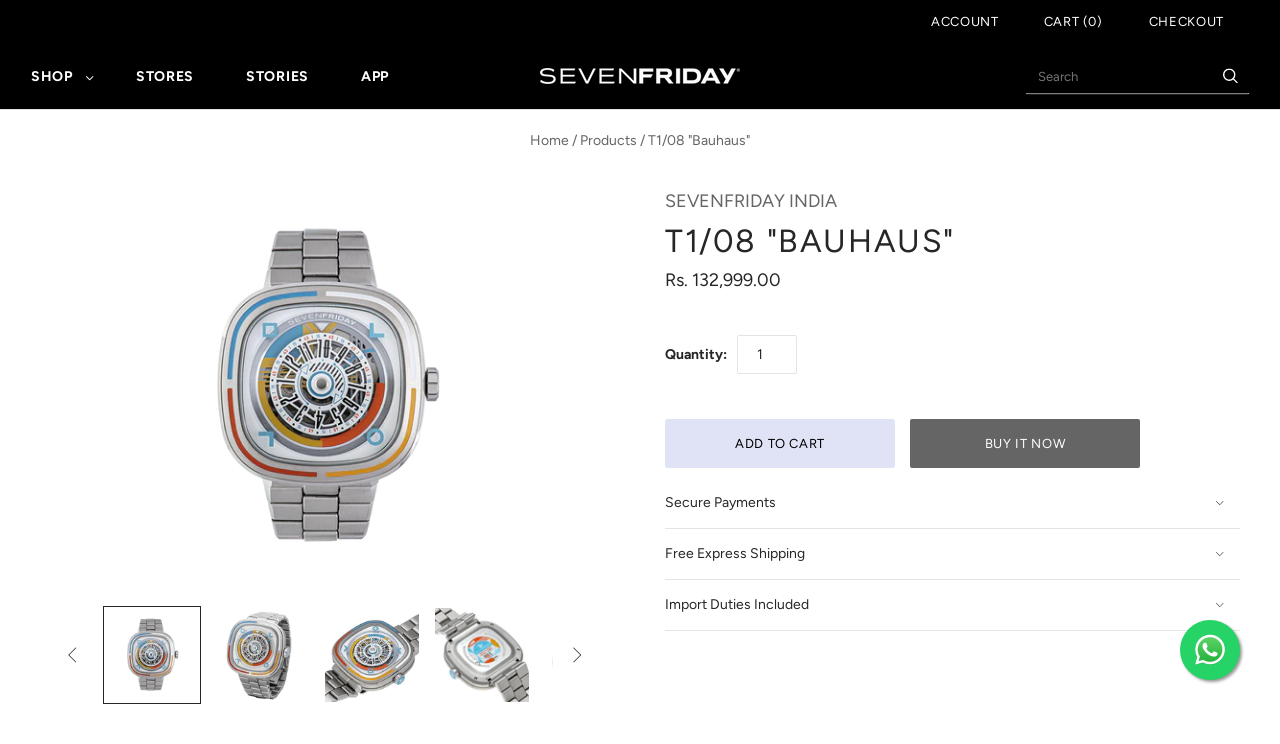

--- FILE ---
content_type: text/html; charset=utf-8
request_url: https://in.sevenfriday.com/products/t1-08-bauhaus
body_size: 28780
content:
<!doctype html>
<html
  class="
    no-js
    loading
  "
  lang="en"
>
<head>

  <script>
    window.Store = window.Store || {};
    window.Store.id = 42339696794;
  </script>
  <meta charset="utf-8">
  <meta http-equiv="X-UA-Compatible" content="IE=edge,chrome=1">

  <!-- Preconnect Domains -->
  <link rel="preconnect" href="https://cdn.shopify.com" crossorigin>
  <link rel="preconnect" href="https://fonts.shopify.com" crossorigin>
  <link rel="preconnect" href="https://monorail-edge.shopifysvc.com">

  <!-- Preload Assets -->
  <link rel="preload" href="//in.sevenfriday.com/cdn/shop/t/26/assets/chiko-icons.woff?v=12666650156901059331728634988" as="font" type="font/woff" crossorigin>
  <link rel="preload" href="//in.sevenfriday.com/cdn/shop/t/26/assets/pxu-social-icons.woff?v=75149173774959108441728634988" as="font" type="font/woff" crossorigin>

  <link rel="preload" href="//in.sevenfriday.com/cdn/shop/t/26/assets/theme.css?v=26403283960171942201759333934" as="style">

  <link rel="preload" href="//in.sevenfriday.com/cdn/shop/t/26/assets/modernizr-2.8.2.min.js?v=38612161053245547031728634988" as="script">

  

  

  <link rel="preload" href="//in.sevenfriday.com/cdn/shop/t/26/assets/grid.js?v=119832844516506334381728634988" as="script">

  <title>
    T1/08 &quot;Bauhaus&quot;

    

    

    
      &#8211; SEVENFRIDAY INDIA
    
  </title>

  
    <meta name="description" content="AT SEVENFRIDAY, WE DON’T CUT CORNERS! The typeface above, or its name rather, is what has inspired us over the last decade: BAUHAUS, a design movement which saw its genesis in the early 1920s in Germany. It is characterized by simple geometric shapes with smooth and rounded corners. Simplified forms and functionality. " />
  

  
    <link rel="shortcut icon" href="//in.sevenfriday.com/cdn/shop/files/43820653_2193006850960885_7217155081605480448_n-removebg-preview_32x32.png?v=1729073990" type="image/png" />
  

  
    <link rel="canonical" href="https://in.sevenfriday.com/products/t1-08-bauhaus" />
  
  <meta name="viewport" content="width=device-width,initial-scale=1" />

  <script>window.performance && window.performance.mark && window.performance.mark('shopify.content_for_header.start');</script><meta name="google-site-verification" content="wtkqF6YH_cqocb8ozCI2cGiyhImf2c4wgQ9ZtVO_a78">
<meta id="shopify-digital-wallet" name="shopify-digital-wallet" content="/42339696794/digital_wallets/dialog">
<meta id="in-context-paypal-metadata" data-shop-id="42339696794" data-venmo-supported="false" data-environment="production" data-locale="en_US" data-paypal-v4="true" data-currency="INR">
<link rel="alternate" type="application/json+oembed" href="https://in.sevenfriday.com/products/t1-08-bauhaus.oembed">
<script async="async" src="/checkouts/internal/preloads.js?locale=en-IN"></script>
<script id="shopify-features" type="application/json">{"accessToken":"4df7903dd4ace643565b4e8d39ad5173","betas":["rich-media-storefront-analytics"],"domain":"in.sevenfriday.com","predictiveSearch":true,"shopId":42339696794,"locale":"en"}</script>
<script>var Shopify = Shopify || {};
Shopify.shop = "sevenfriday-india.myshopify.com";
Shopify.locale = "en";
Shopify.currency = {"active":"INR","rate":"1.0"};
Shopify.country = "IN";
Shopify.theme = {"name":"Grid","id":137963831450,"schema_name":"Grid","schema_version":"6.3.0","theme_store_id":718,"role":"main"};
Shopify.theme.handle = "null";
Shopify.theme.style = {"id":null,"handle":null};
Shopify.cdnHost = "in.sevenfriday.com/cdn";
Shopify.routes = Shopify.routes || {};
Shopify.routes.root = "/";</script>
<script type="module">!function(o){(o.Shopify=o.Shopify||{}).modules=!0}(window);</script>
<script>!function(o){function n(){var o=[];function n(){o.push(Array.prototype.slice.apply(arguments))}return n.q=o,n}var t=o.Shopify=o.Shopify||{};t.loadFeatures=n(),t.autoloadFeatures=n()}(window);</script>
<script id="shop-js-analytics" type="application/json">{"pageType":"product"}</script>
<script defer="defer" async type="module" src="//in.sevenfriday.com/cdn/shopifycloud/shop-js/modules/v2/client.init-shop-cart-sync_BT-GjEfc.en.esm.js"></script>
<script defer="defer" async type="module" src="//in.sevenfriday.com/cdn/shopifycloud/shop-js/modules/v2/chunk.common_D58fp_Oc.esm.js"></script>
<script defer="defer" async type="module" src="//in.sevenfriday.com/cdn/shopifycloud/shop-js/modules/v2/chunk.modal_xMitdFEc.esm.js"></script>
<script type="module">
  await import("//in.sevenfriday.com/cdn/shopifycloud/shop-js/modules/v2/client.init-shop-cart-sync_BT-GjEfc.en.esm.js");
await import("//in.sevenfriday.com/cdn/shopifycloud/shop-js/modules/v2/chunk.common_D58fp_Oc.esm.js");
await import("//in.sevenfriday.com/cdn/shopifycloud/shop-js/modules/v2/chunk.modal_xMitdFEc.esm.js");

  window.Shopify.SignInWithShop?.initShopCartSync?.({"fedCMEnabled":true,"windoidEnabled":true});

</script>
<script>(function() {
  var isLoaded = false;
  function asyncLoad() {
    if (isLoaded) return;
    isLoaded = true;
    var urls = ["https:\/\/s3.amazonaws.com\/pixelpop\/usercontent\/scripts\/4353bd35-89e9-4bde-a0ae-4d5e18348f5a\/pixelpop.js?shop=sevenfriday-india.myshopify.com"];
    for (var i = 0; i < urls.length; i++) {
      var s = document.createElement('script');
      s.type = 'text/javascript';
      s.async = true;
      s.src = urls[i];
      var x = document.getElementsByTagName('script')[0];
      x.parentNode.insertBefore(s, x);
    }
  };
  if(window.attachEvent) {
    window.attachEvent('onload', asyncLoad);
  } else {
    window.addEventListener('load', asyncLoad, false);
  }
})();</script>
<script id="__st">var __st={"a":42339696794,"offset":19800,"reqid":"bd5f97ee-af12-4566-8406-2db9a098bd4b-1769357951","pageurl":"in.sevenfriday.com\/products\/t1-08-bauhaus","u":"d6cb45353410","p":"product","rtyp":"product","rid":7794778800282};</script>
<script>window.ShopifyPaypalV4VisibilityTracking = true;</script>
<script id="captcha-bootstrap">!function(){'use strict';const t='contact',e='account',n='new_comment',o=[[t,t],['blogs',n],['comments',n],[t,'customer']],c=[[e,'customer_login'],[e,'guest_login'],[e,'recover_customer_password'],[e,'create_customer']],r=t=>t.map((([t,e])=>`form[action*='/${t}']:not([data-nocaptcha='true']) input[name='form_type'][value='${e}']`)).join(','),a=t=>()=>t?[...document.querySelectorAll(t)].map((t=>t.form)):[];function s(){const t=[...o],e=r(t);return a(e)}const i='password',u='form_key',d=['recaptcha-v3-token','g-recaptcha-response','h-captcha-response',i],f=()=>{try{return window.sessionStorage}catch{return}},m='__shopify_v',_=t=>t.elements[u];function p(t,e,n=!1){try{const o=window.sessionStorage,c=JSON.parse(o.getItem(e)),{data:r}=function(t){const{data:e,action:n}=t;return t[m]||n?{data:e,action:n}:{data:t,action:n}}(c);for(const[e,n]of Object.entries(r))t.elements[e]&&(t.elements[e].value=n);n&&o.removeItem(e)}catch(o){console.error('form repopulation failed',{error:o})}}const l='form_type',E='cptcha';function T(t){t.dataset[E]=!0}const w=window,h=w.document,L='Shopify',v='ce_forms',y='captcha';let A=!1;((t,e)=>{const n=(g='f06e6c50-85a8-45c8-87d0-21a2b65856fe',I='https://cdn.shopify.com/shopifycloud/storefront-forms-hcaptcha/ce_storefront_forms_captcha_hcaptcha.v1.5.2.iife.js',D={infoText:'Protected by hCaptcha',privacyText:'Privacy',termsText:'Terms'},(t,e,n)=>{const o=w[L][v],c=o.bindForm;if(c)return c(t,g,e,D).then(n);var r;o.q.push([[t,g,e,D],n]),r=I,A||(h.body.append(Object.assign(h.createElement('script'),{id:'captcha-provider',async:!0,src:r})),A=!0)});var g,I,D;w[L]=w[L]||{},w[L][v]=w[L][v]||{},w[L][v].q=[],w[L][y]=w[L][y]||{},w[L][y].protect=function(t,e){n(t,void 0,e),T(t)},Object.freeze(w[L][y]),function(t,e,n,w,h,L){const[v,y,A,g]=function(t,e,n){const i=e?o:[],u=t?c:[],d=[...i,...u],f=r(d),m=r(i),_=r(d.filter((([t,e])=>n.includes(e))));return[a(f),a(m),a(_),s()]}(w,h,L),I=t=>{const e=t.target;return e instanceof HTMLFormElement?e:e&&e.form},D=t=>v().includes(t);t.addEventListener('submit',(t=>{const e=I(t);if(!e)return;const n=D(e)&&!e.dataset.hcaptchaBound&&!e.dataset.recaptchaBound,o=_(e),c=g().includes(e)&&(!o||!o.value);(n||c)&&t.preventDefault(),c&&!n&&(function(t){try{if(!f())return;!function(t){const e=f();if(!e)return;const n=_(t);if(!n)return;const o=n.value;o&&e.removeItem(o)}(t);const e=Array.from(Array(32),(()=>Math.random().toString(36)[2])).join('');!function(t,e){_(t)||t.append(Object.assign(document.createElement('input'),{type:'hidden',name:u})),t.elements[u].value=e}(t,e),function(t,e){const n=f();if(!n)return;const o=[...t.querySelectorAll(`input[type='${i}']`)].map((({name:t})=>t)),c=[...d,...o],r={};for(const[a,s]of new FormData(t).entries())c.includes(a)||(r[a]=s);n.setItem(e,JSON.stringify({[m]:1,action:t.action,data:r}))}(t,e)}catch(e){console.error('failed to persist form',e)}}(e),e.submit())}));const S=(t,e)=>{t&&!t.dataset[E]&&(n(t,e.some((e=>e===t))),T(t))};for(const o of['focusin','change'])t.addEventListener(o,(t=>{const e=I(t);D(e)&&S(e,y())}));const B=e.get('form_key'),M=e.get(l),P=B&&M;t.addEventListener('DOMContentLoaded',(()=>{const t=y();if(P)for(const e of t)e.elements[l].value===M&&p(e,B);[...new Set([...A(),...v().filter((t=>'true'===t.dataset.shopifyCaptcha))])].forEach((e=>S(e,t)))}))}(h,new URLSearchParams(w.location.search),n,t,e,['guest_login'])})(!0,!0)}();</script>
<script integrity="sha256-4kQ18oKyAcykRKYeNunJcIwy7WH5gtpwJnB7kiuLZ1E=" data-source-attribution="shopify.loadfeatures" defer="defer" src="//in.sevenfriday.com/cdn/shopifycloud/storefront/assets/storefront/load_feature-a0a9edcb.js" crossorigin="anonymous"></script>
<script data-source-attribution="shopify.dynamic_checkout.dynamic.init">var Shopify=Shopify||{};Shopify.PaymentButton=Shopify.PaymentButton||{isStorefrontPortableWallets:!0,init:function(){window.Shopify.PaymentButton.init=function(){};var t=document.createElement("script");t.src="https://in.sevenfriday.com/cdn/shopifycloud/portable-wallets/latest/portable-wallets.en.js",t.type="module",document.head.appendChild(t)}};
</script>
<script data-source-attribution="shopify.dynamic_checkout.buyer_consent">
  function portableWalletsHideBuyerConsent(e){var t=document.getElementById("shopify-buyer-consent"),n=document.getElementById("shopify-subscription-policy-button");t&&n&&(t.classList.add("hidden"),t.setAttribute("aria-hidden","true"),n.removeEventListener("click",e))}function portableWalletsShowBuyerConsent(e){var t=document.getElementById("shopify-buyer-consent"),n=document.getElementById("shopify-subscription-policy-button");t&&n&&(t.classList.remove("hidden"),t.removeAttribute("aria-hidden"),n.addEventListener("click",e))}window.Shopify?.PaymentButton&&(window.Shopify.PaymentButton.hideBuyerConsent=portableWalletsHideBuyerConsent,window.Shopify.PaymentButton.showBuyerConsent=portableWalletsShowBuyerConsent);
</script>
<script>
  function portableWalletsCleanup(e){e&&e.src&&console.error("Failed to load portable wallets script "+e.src);var t=document.querySelectorAll("shopify-accelerated-checkout .shopify-payment-button__skeleton, shopify-accelerated-checkout-cart .wallet-cart-button__skeleton"),e=document.getElementById("shopify-buyer-consent");for(let e=0;e<t.length;e++)t[e].remove();e&&e.remove()}function portableWalletsNotLoadedAsModule(e){e instanceof ErrorEvent&&"string"==typeof e.message&&e.message.includes("import.meta")&&"string"==typeof e.filename&&e.filename.includes("portable-wallets")&&(window.removeEventListener("error",portableWalletsNotLoadedAsModule),window.Shopify.PaymentButton.failedToLoad=e,"loading"===document.readyState?document.addEventListener("DOMContentLoaded",window.Shopify.PaymentButton.init):window.Shopify.PaymentButton.init())}window.addEventListener("error",portableWalletsNotLoadedAsModule);
</script>

<script type="module" src="https://in.sevenfriday.com/cdn/shopifycloud/portable-wallets/latest/portable-wallets.en.js" onError="portableWalletsCleanup(this)" crossorigin="anonymous"></script>
<script nomodule>
  document.addEventListener("DOMContentLoaded", portableWalletsCleanup);
</script>

<link id="shopify-accelerated-checkout-styles" rel="stylesheet" media="screen" href="https://in.sevenfriday.com/cdn/shopifycloud/portable-wallets/latest/accelerated-checkout-backwards-compat.css" crossorigin="anonymous">
<style id="shopify-accelerated-checkout-cart">
        #shopify-buyer-consent {
  margin-top: 1em;
  display: inline-block;
  width: 100%;
}

#shopify-buyer-consent.hidden {
  display: none;
}

#shopify-subscription-policy-button {
  background: none;
  border: none;
  padding: 0;
  text-decoration: underline;
  font-size: inherit;
  cursor: pointer;
}

#shopify-subscription-policy-button::before {
  box-shadow: none;
}

      </style>

<script>window.performance && window.performance.mark && window.performance.mark('shopify.content_for_header.end');</script>

  
  















<meta property="og:site_name" content="SEVENFRIDAY INDIA">
<meta property="og:url" content="https://in.sevenfriday.com/products/t1-08-bauhaus">
<meta property="og:title" content="T1/08 &quot;Bauhaus&quot;">
<meta property="og:type" content="website">
<meta property="og:description" content="AT SEVENFRIDAY, WE DON’T CUT CORNERS! The typeface above, or its name rather, is what has inspired us over the last decade: BAUHAUS, a design movement which saw its genesis in the early 1920s in Germany. It is characterized by simple geometric shapes with smooth and rounded corners. Simplified forms and functionality. ">




    
    
    

    
    
    <meta
      property="og:image"
      content="https://in.sevenfriday.com/cdn/shop/products/SF_Watches_OffSeries_TSeries_T1-08_WebAssets_Soldier_800px_1200x1200.png?v=1682336685"
    />
    <meta
      property="og:image:secure_url"
      content="https://in.sevenfriday.com/cdn/shop/products/SF_Watches_OffSeries_TSeries_T1-08_WebAssets_Soldier_800px_1200x1200.png?v=1682336685"
    />
    <meta property="og:image:width" content="1200" />
    <meta property="og:image:height" content="1200" />
    
    
    <meta property="og:image:alt" content="Social media image" />
  
















<meta name="twitter:title" content="T1/08 &quot;Bauhaus&quot;">
<meta name="twitter:description" content="AT SEVENFRIDAY, WE DON’T CUT CORNERS! The typeface above, or its name rather, is what has inspired us over the last decade: BAUHAUS, a design movement which saw its genesis in the early 1920s in Germany. It is characterized by simple geometric shapes with smooth and rounded corners. Simplified forms and functionality. ">


    
    
    
      
      
      <meta name="twitter:card" content="summary">
    
    
    <meta
      property="twitter:image"
      content="https://in.sevenfriday.com/cdn/shop/products/SF_Watches_OffSeries_TSeries_T1-08_WebAssets_Soldier_800px_1200x1200_crop_center.png?v=1682336685"
    />
    <meta property="twitter:image:width" content="1200" />
    <meta property="twitter:image:height" content="1200" />
    
    
    <meta property="twitter:image:alt" content="Social media image" />
  



  <!-- Theme CSS -->
  <link rel="stylesheet" href="//in.sevenfriday.com/cdn/shop/t/26/assets/theme.css?v=26403283960171942201759333934">
  

  <!-- Theme object -->
  
  <script>
    var Theme = {};
    Theme.version = "6.3.0";
    Theme.name = 'Grid';
  
    Theme.currency = "INR";
    Theme.moneyFormat = "Rs. {{amount}}";
  
    Theme.pleaseSelectText = "Please Select";
  
    Theme.addToCartSuccess = "**product** has been successfully added to your **cart_link**. Feel free to **continue_link** or **checkout_link**.";
  
    
  
    Theme.shippingCalculator = true;
    Theme.shippingButton = "Calculate shipping";
    Theme.shippingDisabled = "Calculating...";
  
    
  
    Theme.shippingCalcErrorMessage = "Error: zip / postal code --error_message--";
    Theme.shippingCalcMultiRates = "There are --number_of_rates-- shipping rates available for --address--, starting at --rate--.";
    Theme.shippingCalcOneRate = "There is one shipping rate available for --address--.";
    Theme.shippingCalcNoRates = "We do not ship to this destination.";
    Theme.shippingCalcRateValues = "--rate_title-- at --rate--";
  
    Theme.routes = {
      "root_url": "/",
      "account_url": "/account",
      "account_login_url": "/account/login",
      "account_logout_url": "/account/logout",
      "account_register_url": "/account/register",
      "account_addresses_url": "/account/addresses",
      "collections_url": "/collections",
      "all_products_collection_url": "/collections/all",
      "search_url": "/search",
      "cart_url": "/cart",
      "cart_add_url": "/cart/add",
      "cart_change_url": "/cart/change",
      "cart_clear_url": "/cart/clear",
      "product_recommendations_url": "/recommendations/products",
      "predictive_search_url": "/search/suggest",
    };
  </script>
  

  <link href="//in.sevenfriday.com/cdn/shop/t/26/assets/custom-fields.css?v=20836064121912654221734516366" rel="stylesheet" type="text/css" media="all" />
<script src="https://cdnjs.cloudflare.com/ajax/libs/jquery/3.6.0/jquery.min.js" integrity="sha512-894YE6QWD5I59HgZOGReFYm4dnWc1Qt5NtvYSaNcOP+u1T9qYdvdihz0PPSiiqn/+/3e7Jo4EaG7TubfWGUrMQ==" crossorigin="anonymous" referrerpolicy="no-referrer"></script>
<script src="//in.sevenfriday.com/cdn/shop/t/26/assets/custom-fields-widgets.js?v=2706296677974789471734500824" defer="defer"></script>
<!-- BEGIN app block: shopify://apps/klaviyo-email-marketing-sms/blocks/klaviyo-onsite-embed/2632fe16-c075-4321-a88b-50b567f42507 -->












  <script async src="https://static.klaviyo.com/onsite/js/TBUYuY/klaviyo.js?company_id=TBUYuY"></script>
  <script>!function(){if(!window.klaviyo){window._klOnsite=window._klOnsite||[];try{window.klaviyo=new Proxy({},{get:function(n,i){return"push"===i?function(){var n;(n=window._klOnsite).push.apply(n,arguments)}:function(){for(var n=arguments.length,o=new Array(n),w=0;w<n;w++)o[w]=arguments[w];var t="function"==typeof o[o.length-1]?o.pop():void 0,e=new Promise((function(n){window._klOnsite.push([i].concat(o,[function(i){t&&t(i),n(i)}]))}));return e}}})}catch(n){window.klaviyo=window.klaviyo||[],window.klaviyo.push=function(){var n;(n=window._klOnsite).push.apply(n,arguments)}}}}();</script>

  
    <script id="viewed_product">
      if (item == null) {
        var _learnq = _learnq || [];

        var MetafieldReviews = null
        var MetafieldYotpoRating = null
        var MetafieldYotpoCount = null
        var MetafieldLooxRating = null
        var MetafieldLooxCount = null
        var okendoProduct = null
        var okendoProductReviewCount = null
        var okendoProductReviewAverageValue = null
        try {
          // The following fields are used for Customer Hub recently viewed in order to add reviews.
          // This information is not part of __kla_viewed. Instead, it is part of __kla_viewed_reviewed_items
          MetafieldReviews = {};
          MetafieldYotpoRating = null
          MetafieldYotpoCount = null
          MetafieldLooxRating = null
          MetafieldLooxCount = null

          okendoProduct = null
          // If the okendo metafield is not legacy, it will error, which then requires the new json formatted data
          if (okendoProduct && 'error' in okendoProduct) {
            okendoProduct = null
          }
          okendoProductReviewCount = okendoProduct ? okendoProduct.reviewCount : null
          okendoProductReviewAverageValue = okendoProduct ? okendoProduct.reviewAverageValue : null
        } catch (error) {
          console.error('Error in Klaviyo onsite reviews tracking:', error);
        }

        var item = {
          Name: "T1\/08 \"Bauhaus\"",
          ProductID: 7794778800282,
          Categories: ["All","Products","T-Series","Watches"],
          ImageURL: "https://in.sevenfriday.com/cdn/shop/products/SF_Watches_OffSeries_TSeries_T1-08_WebAssets_Soldier_800px_grande.png?v=1682336685",
          URL: "https://in.sevenfriday.com/products/t1-08-bauhaus",
          Brand: "SEVENFRIDAY INDIA",
          Price: "Rs. 132,999.00",
          Value: "132,999.00",
          CompareAtPrice: "Rs. 0.00"
        };
        _learnq.push(['track', 'Viewed Product', item]);
        _learnq.push(['trackViewedItem', {
          Title: item.Name,
          ItemId: item.ProductID,
          Categories: item.Categories,
          ImageUrl: item.ImageURL,
          Url: item.URL,
          Metadata: {
            Brand: item.Brand,
            Price: item.Price,
            Value: item.Value,
            CompareAtPrice: item.CompareAtPrice
          },
          metafields:{
            reviews: MetafieldReviews,
            yotpo:{
              rating: MetafieldYotpoRating,
              count: MetafieldYotpoCount,
            },
            loox:{
              rating: MetafieldLooxRating,
              count: MetafieldLooxCount,
            },
            okendo: {
              rating: okendoProductReviewAverageValue,
              count: okendoProductReviewCount,
            }
          }
        }]);
      }
    </script>
  




  <script>
    window.klaviyoReviewsProductDesignMode = false
  </script>







<!-- END app block --><script src="https://cdn.shopify.com/extensions/019a913b-00c5-784b-b51b-f326e4d04b70/preorder-cli3-21/assets/common.js" type="text/javascript" defer="defer"></script>
<link href="https://cdn.shopify.com/extensions/019a913b-00c5-784b-b51b-f326e4d04b70/preorder-cli3-21/assets/common.css" rel="stylesheet" type="text/css" media="all">
<link href="https://monorail-edge.shopifysvc.com" rel="dns-prefetch">
<script>(function(){if ("sendBeacon" in navigator && "performance" in window) {try {var session_token_from_headers = performance.getEntriesByType('navigation')[0].serverTiming.find(x => x.name == '_s').description;} catch {var session_token_from_headers = undefined;}var session_cookie_matches = document.cookie.match(/_shopify_s=([^;]*)/);var session_token_from_cookie = session_cookie_matches && session_cookie_matches.length === 2 ? session_cookie_matches[1] : "";var session_token = session_token_from_headers || session_token_from_cookie || "";function handle_abandonment_event(e) {var entries = performance.getEntries().filter(function(entry) {return /monorail-edge.shopifysvc.com/.test(entry.name);});if (!window.abandonment_tracked && entries.length === 0) {window.abandonment_tracked = true;var currentMs = Date.now();var navigation_start = performance.timing.navigationStart;var payload = {shop_id: 42339696794,url: window.location.href,navigation_start,duration: currentMs - navigation_start,session_token,page_type: "product"};window.navigator.sendBeacon("https://monorail-edge.shopifysvc.com/v1/produce", JSON.stringify({schema_id: "online_store_buyer_site_abandonment/1.1",payload: payload,metadata: {event_created_at_ms: currentMs,event_sent_at_ms: currentMs}}));}}window.addEventListener('pagehide', handle_abandonment_event);}}());</script>
<script id="web-pixels-manager-setup">(function e(e,d,r,n,o){if(void 0===o&&(o={}),!Boolean(null===(a=null===(i=window.Shopify)||void 0===i?void 0:i.analytics)||void 0===a?void 0:a.replayQueue)){var i,a;window.Shopify=window.Shopify||{};var t=window.Shopify;t.analytics=t.analytics||{};var s=t.analytics;s.replayQueue=[],s.publish=function(e,d,r){return s.replayQueue.push([e,d,r]),!0};try{self.performance.mark("wpm:start")}catch(e){}var l=function(){var e={modern:/Edge?\/(1{2}[4-9]|1[2-9]\d|[2-9]\d{2}|\d{4,})\.\d+(\.\d+|)|Firefox\/(1{2}[4-9]|1[2-9]\d|[2-9]\d{2}|\d{4,})\.\d+(\.\d+|)|Chrom(ium|e)\/(9{2}|\d{3,})\.\d+(\.\d+|)|(Maci|X1{2}).+ Version\/(15\.\d+|(1[6-9]|[2-9]\d|\d{3,})\.\d+)([,.]\d+|)( \(\w+\)|)( Mobile\/\w+|) Safari\/|Chrome.+OPR\/(9{2}|\d{3,})\.\d+\.\d+|(CPU[ +]OS|iPhone[ +]OS|CPU[ +]iPhone|CPU IPhone OS|CPU iPad OS)[ +]+(15[._]\d+|(1[6-9]|[2-9]\d|\d{3,})[._]\d+)([._]\d+|)|Android:?[ /-](13[3-9]|1[4-9]\d|[2-9]\d{2}|\d{4,})(\.\d+|)(\.\d+|)|Android.+Firefox\/(13[5-9]|1[4-9]\d|[2-9]\d{2}|\d{4,})\.\d+(\.\d+|)|Android.+Chrom(ium|e)\/(13[3-9]|1[4-9]\d|[2-9]\d{2}|\d{4,})\.\d+(\.\d+|)|SamsungBrowser\/([2-9]\d|\d{3,})\.\d+/,legacy:/Edge?\/(1[6-9]|[2-9]\d|\d{3,})\.\d+(\.\d+|)|Firefox\/(5[4-9]|[6-9]\d|\d{3,})\.\d+(\.\d+|)|Chrom(ium|e)\/(5[1-9]|[6-9]\d|\d{3,})\.\d+(\.\d+|)([\d.]+$|.*Safari\/(?![\d.]+ Edge\/[\d.]+$))|(Maci|X1{2}).+ Version\/(10\.\d+|(1[1-9]|[2-9]\d|\d{3,})\.\d+)([,.]\d+|)( \(\w+\)|)( Mobile\/\w+|) Safari\/|Chrome.+OPR\/(3[89]|[4-9]\d|\d{3,})\.\d+\.\d+|(CPU[ +]OS|iPhone[ +]OS|CPU[ +]iPhone|CPU IPhone OS|CPU iPad OS)[ +]+(10[._]\d+|(1[1-9]|[2-9]\d|\d{3,})[._]\d+)([._]\d+|)|Android:?[ /-](13[3-9]|1[4-9]\d|[2-9]\d{2}|\d{4,})(\.\d+|)(\.\d+|)|Mobile Safari.+OPR\/([89]\d|\d{3,})\.\d+\.\d+|Android.+Firefox\/(13[5-9]|1[4-9]\d|[2-9]\d{2}|\d{4,})\.\d+(\.\d+|)|Android.+Chrom(ium|e)\/(13[3-9]|1[4-9]\d|[2-9]\d{2}|\d{4,})\.\d+(\.\d+|)|Android.+(UC? ?Browser|UCWEB|U3)[ /]?(15\.([5-9]|\d{2,})|(1[6-9]|[2-9]\d|\d{3,})\.\d+)\.\d+|SamsungBrowser\/(5\.\d+|([6-9]|\d{2,})\.\d+)|Android.+MQ{2}Browser\/(14(\.(9|\d{2,})|)|(1[5-9]|[2-9]\d|\d{3,})(\.\d+|))(\.\d+|)|K[Aa][Ii]OS\/(3\.\d+|([4-9]|\d{2,})\.\d+)(\.\d+|)/},d=e.modern,r=e.legacy,n=navigator.userAgent;return n.match(d)?"modern":n.match(r)?"legacy":"unknown"}(),u="modern"===l?"modern":"legacy",c=(null!=n?n:{modern:"",legacy:""})[u],f=function(e){return[e.baseUrl,"/wpm","/b",e.hashVersion,"modern"===e.buildTarget?"m":"l",".js"].join("")}({baseUrl:d,hashVersion:r,buildTarget:u}),m=function(e){var d=e.version,r=e.bundleTarget,n=e.surface,o=e.pageUrl,i=e.monorailEndpoint;return{emit:function(e){var a=e.status,t=e.errorMsg,s=(new Date).getTime(),l=JSON.stringify({metadata:{event_sent_at_ms:s},events:[{schema_id:"web_pixels_manager_load/3.1",payload:{version:d,bundle_target:r,page_url:o,status:a,surface:n,error_msg:t},metadata:{event_created_at_ms:s}}]});if(!i)return console&&console.warn&&console.warn("[Web Pixels Manager] No Monorail endpoint provided, skipping logging."),!1;try{return self.navigator.sendBeacon.bind(self.navigator)(i,l)}catch(e){}var u=new XMLHttpRequest;try{return u.open("POST",i,!0),u.setRequestHeader("Content-Type","text/plain"),u.send(l),!0}catch(e){return console&&console.warn&&console.warn("[Web Pixels Manager] Got an unhandled error while logging to Monorail."),!1}}}}({version:r,bundleTarget:l,surface:e.surface,pageUrl:self.location.href,monorailEndpoint:e.monorailEndpoint});try{o.browserTarget=l,function(e){var d=e.src,r=e.async,n=void 0===r||r,o=e.onload,i=e.onerror,a=e.sri,t=e.scriptDataAttributes,s=void 0===t?{}:t,l=document.createElement("script"),u=document.querySelector("head"),c=document.querySelector("body");if(l.async=n,l.src=d,a&&(l.integrity=a,l.crossOrigin="anonymous"),s)for(var f in s)if(Object.prototype.hasOwnProperty.call(s,f))try{l.dataset[f]=s[f]}catch(e){}if(o&&l.addEventListener("load",o),i&&l.addEventListener("error",i),u)u.appendChild(l);else{if(!c)throw new Error("Did not find a head or body element to append the script");c.appendChild(l)}}({src:f,async:!0,onload:function(){if(!function(){var e,d;return Boolean(null===(d=null===(e=window.Shopify)||void 0===e?void 0:e.analytics)||void 0===d?void 0:d.initialized)}()){var d=window.webPixelsManager.init(e)||void 0;if(d){var r=window.Shopify.analytics;r.replayQueue.forEach((function(e){var r=e[0],n=e[1],o=e[2];d.publishCustomEvent(r,n,o)})),r.replayQueue=[],r.publish=d.publishCustomEvent,r.visitor=d.visitor,r.initialized=!0}}},onerror:function(){return m.emit({status:"failed",errorMsg:"".concat(f," has failed to load")})},sri:function(e){var d=/^sha384-[A-Za-z0-9+/=]+$/;return"string"==typeof e&&d.test(e)}(c)?c:"",scriptDataAttributes:o}),m.emit({status:"loading"})}catch(e){m.emit({status:"failed",errorMsg:(null==e?void 0:e.message)||"Unknown error"})}}})({shopId: 42339696794,storefrontBaseUrl: "https://in.sevenfriday.com",extensionsBaseUrl: "https://extensions.shopifycdn.com/cdn/shopifycloud/web-pixels-manager",monorailEndpoint: "https://monorail-edge.shopifysvc.com/unstable/produce_batch",surface: "storefront-renderer",enabledBetaFlags: ["2dca8a86"],webPixelsConfigList: [{"id":"761004186","configuration":"{\"config\":\"{\\\"google_tag_ids\\\":[\\\"G-35NTSKYVYY\\\",\\\"GT-PHPCJRJJ\\\"],\\\"target_country\\\":\\\"IN\\\",\\\"gtag_events\\\":[{\\\"type\\\":\\\"search\\\",\\\"action_label\\\":\\\"G-35NTSKYVYY\\\"},{\\\"type\\\":\\\"begin_checkout\\\",\\\"action_label\\\":\\\"G-35NTSKYVYY\\\"},{\\\"type\\\":\\\"view_item\\\",\\\"action_label\\\":[\\\"G-35NTSKYVYY\\\",\\\"MC-G455N34CVS\\\"]},{\\\"type\\\":\\\"purchase\\\",\\\"action_label\\\":[\\\"G-35NTSKYVYY\\\",\\\"MC-G455N34CVS\\\"]},{\\\"type\\\":\\\"page_view\\\",\\\"action_label\\\":[\\\"G-35NTSKYVYY\\\",\\\"MC-G455N34CVS\\\"]},{\\\"type\\\":\\\"add_payment_info\\\",\\\"action_label\\\":\\\"G-35NTSKYVYY\\\"},{\\\"type\\\":\\\"add_to_cart\\\",\\\"action_label\\\":\\\"G-35NTSKYVYY\\\"}],\\\"enable_monitoring_mode\\\":false}\"}","eventPayloadVersion":"v1","runtimeContext":"OPEN","scriptVersion":"b2a88bafab3e21179ed38636efcd8a93","type":"APP","apiClientId":1780363,"privacyPurposes":[],"dataSharingAdjustments":{"protectedCustomerApprovalScopes":["read_customer_address","read_customer_email","read_customer_name","read_customer_personal_data","read_customer_phone"]}},{"id":"212107418","configuration":"{\"pixel_id\":\"538724417493165\",\"pixel_type\":\"facebook_pixel\",\"metaapp_system_user_token\":\"-\"}","eventPayloadVersion":"v1","runtimeContext":"OPEN","scriptVersion":"ca16bc87fe92b6042fbaa3acc2fbdaa6","type":"APP","apiClientId":2329312,"privacyPurposes":["ANALYTICS","MARKETING","SALE_OF_DATA"],"dataSharingAdjustments":{"protectedCustomerApprovalScopes":["read_customer_address","read_customer_email","read_customer_name","read_customer_personal_data","read_customer_phone"]}},{"id":"shopify-app-pixel","configuration":"{}","eventPayloadVersion":"v1","runtimeContext":"STRICT","scriptVersion":"0450","apiClientId":"shopify-pixel","type":"APP","privacyPurposes":["ANALYTICS","MARKETING"]},{"id":"shopify-custom-pixel","eventPayloadVersion":"v1","runtimeContext":"LAX","scriptVersion":"0450","apiClientId":"shopify-pixel","type":"CUSTOM","privacyPurposes":["ANALYTICS","MARKETING"]}],isMerchantRequest: false,initData: {"shop":{"name":"SEVENFRIDAY INDIA","paymentSettings":{"currencyCode":"INR"},"myshopifyDomain":"sevenfriday-india.myshopify.com","countryCode":"IN","storefrontUrl":"https:\/\/in.sevenfriday.com"},"customer":null,"cart":null,"checkout":null,"productVariants":[{"price":{"amount":132999.0,"currencyCode":"INR"},"product":{"title":"T1\/08 \"Bauhaus\"","vendor":"SEVENFRIDAY INDIA","id":"7794778800282","untranslatedTitle":"T1\/08 \"Bauhaus\"","url":"\/products\/t1-08-bauhaus","type":"Watches"},"id":"43516122529946","image":{"src":"\/\/in.sevenfriday.com\/cdn\/shop\/products\/SF_Watches_OffSeries_TSeries_T1-08_WebAssets_Soldier_800px.png?v=1682336685"},"sku":"","title":"Default Title","untranslatedTitle":"Default Title"}],"purchasingCompany":null},},"https://in.sevenfriday.com/cdn","fcfee988w5aeb613cpc8e4bc33m6693e112",{"modern":"","legacy":""},{"shopId":"42339696794","storefrontBaseUrl":"https:\/\/in.sevenfriday.com","extensionBaseUrl":"https:\/\/extensions.shopifycdn.com\/cdn\/shopifycloud\/web-pixels-manager","surface":"storefront-renderer","enabledBetaFlags":"[\"2dca8a86\"]","isMerchantRequest":"false","hashVersion":"fcfee988w5aeb613cpc8e4bc33m6693e112","publish":"custom","events":"[[\"page_viewed\",{}],[\"product_viewed\",{\"productVariant\":{\"price\":{\"amount\":132999.0,\"currencyCode\":\"INR\"},\"product\":{\"title\":\"T1\/08 \\\"Bauhaus\\\"\",\"vendor\":\"SEVENFRIDAY INDIA\",\"id\":\"7794778800282\",\"untranslatedTitle\":\"T1\/08 \\\"Bauhaus\\\"\",\"url\":\"\/products\/t1-08-bauhaus\",\"type\":\"Watches\"},\"id\":\"43516122529946\",\"image\":{\"src\":\"\/\/in.sevenfriday.com\/cdn\/shop\/products\/SF_Watches_OffSeries_TSeries_T1-08_WebAssets_Soldier_800px.png?v=1682336685\"},\"sku\":\"\",\"title\":\"Default Title\",\"untranslatedTitle\":\"Default Title\"}}]]"});</script><script>
  window.ShopifyAnalytics = window.ShopifyAnalytics || {};
  window.ShopifyAnalytics.meta = window.ShopifyAnalytics.meta || {};
  window.ShopifyAnalytics.meta.currency = 'INR';
  var meta = {"product":{"id":7794778800282,"gid":"gid:\/\/shopify\/Product\/7794778800282","vendor":"SEVENFRIDAY INDIA","type":"Watches","handle":"t1-08-bauhaus","variants":[{"id":43516122529946,"price":13299900,"name":"T1\/08 \"Bauhaus\"","public_title":null,"sku":""}],"remote":false},"page":{"pageType":"product","resourceType":"product","resourceId":7794778800282,"requestId":"bd5f97ee-af12-4566-8406-2db9a098bd4b-1769357951"}};
  for (var attr in meta) {
    window.ShopifyAnalytics.meta[attr] = meta[attr];
  }
</script>
<script class="analytics">
  (function () {
    var customDocumentWrite = function(content) {
      var jquery = null;

      if (window.jQuery) {
        jquery = window.jQuery;
      } else if (window.Checkout && window.Checkout.$) {
        jquery = window.Checkout.$;
      }

      if (jquery) {
        jquery('body').append(content);
      }
    };

    var hasLoggedConversion = function(token) {
      if (token) {
        return document.cookie.indexOf('loggedConversion=' + token) !== -1;
      }
      return false;
    }

    var setCookieIfConversion = function(token) {
      if (token) {
        var twoMonthsFromNow = new Date(Date.now());
        twoMonthsFromNow.setMonth(twoMonthsFromNow.getMonth() + 2);

        document.cookie = 'loggedConversion=' + token + '; expires=' + twoMonthsFromNow;
      }
    }

    var trekkie = window.ShopifyAnalytics.lib = window.trekkie = window.trekkie || [];
    if (trekkie.integrations) {
      return;
    }
    trekkie.methods = [
      'identify',
      'page',
      'ready',
      'track',
      'trackForm',
      'trackLink'
    ];
    trekkie.factory = function(method) {
      return function() {
        var args = Array.prototype.slice.call(arguments);
        args.unshift(method);
        trekkie.push(args);
        return trekkie;
      };
    };
    for (var i = 0; i < trekkie.methods.length; i++) {
      var key = trekkie.methods[i];
      trekkie[key] = trekkie.factory(key);
    }
    trekkie.load = function(config) {
      trekkie.config = config || {};
      trekkie.config.initialDocumentCookie = document.cookie;
      var first = document.getElementsByTagName('script')[0];
      var script = document.createElement('script');
      script.type = 'text/javascript';
      script.onerror = function(e) {
        var scriptFallback = document.createElement('script');
        scriptFallback.type = 'text/javascript';
        scriptFallback.onerror = function(error) {
                var Monorail = {
      produce: function produce(monorailDomain, schemaId, payload) {
        var currentMs = new Date().getTime();
        var event = {
          schema_id: schemaId,
          payload: payload,
          metadata: {
            event_created_at_ms: currentMs,
            event_sent_at_ms: currentMs
          }
        };
        return Monorail.sendRequest("https://" + monorailDomain + "/v1/produce", JSON.stringify(event));
      },
      sendRequest: function sendRequest(endpointUrl, payload) {
        // Try the sendBeacon API
        if (window && window.navigator && typeof window.navigator.sendBeacon === 'function' && typeof window.Blob === 'function' && !Monorail.isIos12()) {
          var blobData = new window.Blob([payload], {
            type: 'text/plain'
          });

          if (window.navigator.sendBeacon(endpointUrl, blobData)) {
            return true;
          } // sendBeacon was not successful

        } // XHR beacon

        var xhr = new XMLHttpRequest();

        try {
          xhr.open('POST', endpointUrl);
          xhr.setRequestHeader('Content-Type', 'text/plain');
          xhr.send(payload);
        } catch (e) {
          console.log(e);
        }

        return false;
      },
      isIos12: function isIos12() {
        return window.navigator.userAgent.lastIndexOf('iPhone; CPU iPhone OS 12_') !== -1 || window.navigator.userAgent.lastIndexOf('iPad; CPU OS 12_') !== -1;
      }
    };
    Monorail.produce('monorail-edge.shopifysvc.com',
      'trekkie_storefront_load_errors/1.1',
      {shop_id: 42339696794,
      theme_id: 137963831450,
      app_name: "storefront",
      context_url: window.location.href,
      source_url: "//in.sevenfriday.com/cdn/s/trekkie.storefront.8d95595f799fbf7e1d32231b9a28fd43b70c67d3.min.js"});

        };
        scriptFallback.async = true;
        scriptFallback.src = '//in.sevenfriday.com/cdn/s/trekkie.storefront.8d95595f799fbf7e1d32231b9a28fd43b70c67d3.min.js';
        first.parentNode.insertBefore(scriptFallback, first);
      };
      script.async = true;
      script.src = '//in.sevenfriday.com/cdn/s/trekkie.storefront.8d95595f799fbf7e1d32231b9a28fd43b70c67d3.min.js';
      first.parentNode.insertBefore(script, first);
    };
    trekkie.load(
      {"Trekkie":{"appName":"storefront","development":false,"defaultAttributes":{"shopId":42339696794,"isMerchantRequest":null,"themeId":137963831450,"themeCityHash":"1330962332541125436","contentLanguage":"en","currency":"INR","eventMetadataId":"e6aca844-c50a-446a-9ada-3a9e4fcaf4e0"},"isServerSideCookieWritingEnabled":true,"monorailRegion":"shop_domain","enabledBetaFlags":["65f19447"]},"Session Attribution":{},"S2S":{"facebookCapiEnabled":true,"source":"trekkie-storefront-renderer","apiClientId":580111}}
    );

    var loaded = false;
    trekkie.ready(function() {
      if (loaded) return;
      loaded = true;

      window.ShopifyAnalytics.lib = window.trekkie;

      var originalDocumentWrite = document.write;
      document.write = customDocumentWrite;
      try { window.ShopifyAnalytics.merchantGoogleAnalytics.call(this); } catch(error) {};
      document.write = originalDocumentWrite;

      window.ShopifyAnalytics.lib.page(null,{"pageType":"product","resourceType":"product","resourceId":7794778800282,"requestId":"bd5f97ee-af12-4566-8406-2db9a098bd4b-1769357951","shopifyEmitted":true});

      var match = window.location.pathname.match(/checkouts\/(.+)\/(thank_you|post_purchase)/)
      var token = match? match[1]: undefined;
      if (!hasLoggedConversion(token)) {
        setCookieIfConversion(token);
        window.ShopifyAnalytics.lib.track("Viewed Product",{"currency":"INR","variantId":43516122529946,"productId":7794778800282,"productGid":"gid:\/\/shopify\/Product\/7794778800282","name":"T1\/08 \"Bauhaus\"","price":"132999.00","sku":"","brand":"SEVENFRIDAY INDIA","variant":null,"category":"Watches","nonInteraction":true,"remote":false},undefined,undefined,{"shopifyEmitted":true});
      window.ShopifyAnalytics.lib.track("monorail:\/\/trekkie_storefront_viewed_product\/1.1",{"currency":"INR","variantId":43516122529946,"productId":7794778800282,"productGid":"gid:\/\/shopify\/Product\/7794778800282","name":"T1\/08 \"Bauhaus\"","price":"132999.00","sku":"","brand":"SEVENFRIDAY INDIA","variant":null,"category":"Watches","nonInteraction":true,"remote":false,"referer":"https:\/\/in.sevenfriday.com\/products\/t1-08-bauhaus"});
      }
    });


        var eventsListenerScript = document.createElement('script');
        eventsListenerScript.async = true;
        eventsListenerScript.src = "//in.sevenfriday.com/cdn/shopifycloud/storefront/assets/shop_events_listener-3da45d37.js";
        document.getElementsByTagName('head')[0].appendChild(eventsListenerScript);

})();</script>
<script
  defer
  src="https://in.sevenfriday.com/cdn/shopifycloud/perf-kit/shopify-perf-kit-3.0.4.min.js"
  data-application="storefront-renderer"
  data-shop-id="42339696794"
  data-render-region="gcp-us-east1"
  data-page-type="product"
  data-theme-instance-id="137963831450"
  data-theme-name="Grid"
  data-theme-version="6.3.0"
  data-monorail-region="shop_domain"
  data-resource-timing-sampling-rate="10"
  data-shs="true"
  data-shs-beacon="true"
  data-shs-export-with-fetch="true"
  data-shs-logs-sample-rate="1"
  data-shs-beacon-endpoint="https://in.sevenfriday.com/api/collect"
></script>
</head>

<body
  class="
    template-product
    template-suffix-

    
  "
>
  <!-- BEGIN sections: header-group -->
<div id="shopify-section-sections--17304532353178__header" class="shopify-section shopify-section-group-header-group"><script
  type="application/json"
  data-section-type="static-header"
  data-section-id="sections--17304532353178__header"
  data-section-data
>
  {
    "stickyHeader": true,
    "compactCenter": "compact-center",
    "enable_predictive_search": "true"
  }
</script>
<section
  class="header header-layout-compact-center   header-full-width    header-sticky-show-logo    header-border "
  data-sticky-header
  data-header-compact-center
  data-section-header
>
  <header
    class="main-header"
    role="banner"
    data-header-main
  >
    <div class="header-tools-wrapper">
      <div class="header-tools">

        <div class="aligned-left">
          <div id="coin-container"></div>
        </div>

        <div class="aligned-right">
          
            <div class="customer-links">
              
                <a class="customer-login-link" href="/account/login">Account</a>
              
            </div>
          

          <div class="mini-cart-wrapper">
            <a class="cart-count" href="/cart" data-cart-count>
              <span class="cart-count-text">Cart</span>
              (<span class="cart-count-number">0</span>)
            </a>

            <div class="mini-cart empty">
  <div class="arrow"></div>

  <div class="mini-cart-item-wrapper">
    
    <article class="mini-cart-item cart-subtotal"><span class="subtotal-row">
          <span class="cart-subtotal cart-subtotal-group">Subtotal</span>
          <span class="money cart-subtotal-group price" data-total-price>Rs. 0.00</span>
        </span>
        <span class="subtotal-row">
          <p class="mini-cart__taxes-shipping-text">Tax included. <a href="/policies/shipping-policy">Shipping</a> calculated at checkout.
</p>
        </span>
    </article>
  </div>

  <div class="mini-cart-footer">
    <a class="button secondary" href="/cart">View cart</a>
    <form
      action="/cart"
      method="POST"
    >
      <button
        class="button mini-cart-checkout-button"
        type="submit"
        name="checkout"
      >
        
        <span>Check out</span>
      </button>
    </form>
  </div>

</div>
          </div>
          <form class="checkout-link" action="/cart" method="POST"><button class="checkout-link__button" type="submit" name="checkout">Checkout</button></form>
        </div>

      </div>
    </div>

    <div class="header-main-content" data-header-content>
      
        <div class="header-content-left">
          <button
            class="navigation-toggle navigation-toggle-open"
            aria-label="Menu"
            data-header-nav-toggle
          >
            <span class="navigation-toggle-icon">






<svg xmlns="http://www.w3.org/2000/svg" width="18" height="12" viewBox="0 0 18 12">
    <path fill="currentColor" fill-rule="evenodd" d="M0 0h18v2H0zM0 5h18v2H0zM0 10h18v2H0z"/>
  </svg>












</span>
          </button>
        </div>
      

      <div
        class="
          header-branding
          header-branding-desktop
          header-branding-desktop--has-logo
        "
        data-header-branding
      >
        <a class="logo-link" href="/">

  

  <img
    
      src="//in.sevenfriday.com/cdn/shop/files/SEVENFRIDAY_Logo_White_700x_292x24_5cefcff9-13cb-4071-b67b-0b927916b71f_200x16.png?v=1729489968"
    
    alt=""

    
      data-rimg
      srcset="//in.sevenfriday.com/cdn/shop/files/SEVENFRIDAY_Logo_White_700x_292x24_5cefcff9-13cb-4071-b67b-0b927916b71f_200x16.png?v=1729489968 1x, //in.sevenfriday.com/cdn/shop/files/SEVENFRIDAY_Logo_White_700x_292x24_5cefcff9-13cb-4071-b67b-0b927916b71f_286x23.png?v=1729489968 1.43x"
    

    class="logo-image"
    style="
        object-fit:cover;object-position:50.0% 50.0%;
      
"
    
  >




</a>
        <span
          class="navigation-toggle navigation-toggle-close"
          data-header-nav-toggle
        >






<svg xmlns="http://www.w3.org/2000/svg" width="36" height="36" viewBox="0 0 36 36">
    <path fill="currentColor" fill-rule="evenodd" d="M20.117 18L35.998 2.117 33.882 0 18 15.882 2.118 0 .002 2.117 15.882 18 0 33.883 2.12 36 18 20.117 33.882 36 36 33.883z" />
  </svg>












</span>
      </div>

      
        <div class="navigation-wrapper" data-navigation-wrapper>
          <nav class="navigation navigation-desktop navigation-has-mega-nav" data-navigation-content>
            <ul class="navigation-menu">
              
                
                
                
                
                
                
                
                
                
                
                
                
                
                
                
                


                <li
                  class="has-dropdown"
                  
                >
                  
                    <details data-nav-details>
                      <summary data-href="/collections/products"
                  
                    id="main-navigation-shop"
                    class="navigation-menu-link"
                    aria-haspopup
                  >
                    Shop
                    
                      <span
                        class="navigation-submenu-toggle"
                        tabIndex="0"
                        role="button"
                        aria-controls="navigation-shop"
                        aria-expanded="false"
                        aria-label="Toggle"
                        data-subnav-toggle
                      >






<svg xmlns="http://www.w3.org/2000/svg" width="20" height="20" viewBox="0 0 20 20">
    <path fill="currentColor" fill-rule="evenodd" d="M6.667 15.96l.576.603 6.482-6.198-6.482-6.198-.576.602 5.853 5.596z"/>
  </svg>












</span>
                    
                  
                    </summary>
                  

                  
                    
                    
                    
<ul class="navigation-submenu navigation-submenu-tier2">
  
    
    
    
    
    
    
    
    
    
    
    
    
    
    
    


    <li class="">
      
        <a href="/collections/watches"
      
        id="main-dropdown-navigation-watches"
        class="navigation-menu-link"
        
      >
        Watches
        
      
        </a>
      

      
    </li>
  
    
    
    
    
    
    
    
    
    
    
    
    
    
    
    


    <li class="">
      
        <a href="/collections/eyewear"
      
        id="main-dropdown-navigation-eyewear"
        class="navigation-menu-link"
        
      >
        Eyewear
        
      
        </a>
      

      
    </li>
  
    
    
    
    
    
    
    
    
    
    
    
    
    
    
    


    <li class="">
      
        <a href="/collections/straps"
      
        id="main-dropdown-navigation-accessories"
        class="navigation-menu-link"
        
      >
        Accessories
        
      
        </a>
      

      
    </li>
  
</ul></details>
                  
                </li>
              
                
                
                
                
                
                
                
                
                
                
                
                
                
                
                
                


                <li
                  class=""
                  
                >
                  
                    <a href="/pages/store-locator-2"
                  
                    id="main-navigation-stores"
                    class="navigation-menu-link"
                    
                  >
                    Stores
                    
                  
                    </a>
                  

                  
                </li>
              
                
                
                
                
                
                
                
                
                
                
                
                
                
                
                
                


                <li
                  class=""
                  
                >
                  
                    <a href="/blogs/stories"
                  
                    id="main-navigation-stories"
                    class="navigation-menu-link"
                    
                  >
                    Stories
                    
                  
                    </a>
                  

                  
                </li>
              
                
                
                
                
                
                
                
                
                
                
                
                
                
                
                
                


                <li
                  class=""
                  
                >
                  
                    <a href="/pages/7f-app"
                  
                    id="main-navigation-app"
                    class="navigation-menu-link"
                    
                  >
                    App
                    
                  
                    </a>
                  

                  
                </li>
              

              
                
                  <li class="mobile-link">
                    <a class="customer-login-link" href="/account/login">Account</a>
                  </li>
                
              
            </ul>
          </nav>
          <nav class="navigation navigation-mobile navigation-has-mega-nav" data-navigation-content>
  <ul class="navigation-menu">
    
      
      
      
      
      
      
      
      
      
      
      
      
      
      
      
      


      <li
        class="has-dropdown"
        
      >
        <a
          id="mobile-navigation-shop"
          class="navigation-menu-link"
          href="/collections/products"
          aria-haspopup
        >
          Shop
          
            <span
              class="navigation-submenu-toggle"
              tabIndex="0"
              role="button"
              aria-controls="navigation-shop"
              aria-expanded="false"
              aria-label="Toggle"
              data-subnav-toggle
            >






<svg xmlns="http://www.w3.org/2000/svg" width="20" height="20" viewBox="0 0 20 20">
    <path fill="currentColor" fill-rule="evenodd" d="M6.667 15.96l.576.603 6.482-6.198-6.482-6.198-.576.602 5.853 5.596z"/>
  </svg>












</span>
          
        </a>

        
          
          
          
<ul class="navigation-submenu navigation-submenu-tier2">
  
    
    
    
    
    
    
    
    
    
    
    
    
    
    
    


    <li class="">
      <a
        id="mobile-dropdown-navigation-watches"
        class="navigation-menu-link"
        href="/collections/watches"
        
      >
        Watches
        
      </a>

      
    </li>
  
    
    
    
    
    
    
    
    
    
    
    
    
    
    
    


    <li class="">
      <a
        id="mobile-dropdown-navigation-eyewear"
        class="navigation-menu-link"
        href="/collections/eyewear"
        
      >
        Eyewear
        
      </a>

      
    </li>
  
    
    
    
    
    
    
    
    
    
    
    
    
    
    
    


    <li class="">
      <a
        id="mobile-dropdown-navigation-accessories"
        class="navigation-menu-link"
        href="/collections/straps"
        
      >
        Accessories
        
      </a>

      
    </li>
  
</ul>
      </li>
    
      
      
      
      
      
      
      
      
      
      
      
      
      
      
      
      


      <li
        class=""
        
      >
        <a
          id="mobile-navigation-stores"
          class="navigation-menu-link"
          href="/pages/store-locator-2"
          
        >
          Stores
          
        </a>

        
      </li>
    
      
      
      
      
      
      
      
      
      
      
      
      
      
      
      
      


      <li
        class=""
        
      >
        <a
          id="mobile-navigation-stories"
          class="navigation-menu-link"
          href="/blogs/stories"
          
        >
          Stories
          
        </a>

        
      </li>
    
      
      
      
      
      
      
      
      
      
      
      
      
      
      
      
      


      <li
        class=""
        
      >
        <a
          id="mobile-navigation-app"
          class="navigation-menu-link"
          href="/pages/7f-app"
          
        >
          App
          
        </a>

        
      </li>
    

    
      
        <li class="mobile-link">
          <a class="customer-login-link" href="/account/login">Account</a>
        </li>
      
    
  </ul>
</nav>
        </div>
      

      <div class="header-content-right" data-header-content-right>
        

<form
  class="
    search-form
    
      search-form--header
    
  "
  action="/search"
  method="get"
  role="search"
  data-search-form
>
  <div class="search-form__field">
    <input
      class="search-form__input"
      type="text"
      name="q"
      value=""
      placeholder="Search"
      aria-label="Search"
      
        autocorrect="off"
        autocomplete="off"
        autocapitalize="off"
        spellcheck="false"
      
      data-search-input
    >

    <input
      type="hidden"
      name="options[prefix]"
      value="last"
    >

    <button
      class="search-form__submit-button"
      type="submit"
      aria-label="Search"
    >
      













  <svg xmlns="http://www.w3.org/2000/svg" width="20" height="20" viewBox="0 0 24 24">
    <path d="M16.918154,2.9038867 C20.519954,6.51535039 20.7730873,12.2263448 17.6710207,16.1327135 L23.9342873,22.4126688 L22.383754,23.9762889 L16.1204667,17.6969832 C12.2446667,20.8276425 6.56446667,20.5901229 2.96246667,16.9783911 C-0.9024,13.1031955 -0.911466667,6.81124022 2.942154,2.92431285 C6.79582067,-0.962145251 13.0528207,-0.97126257 16.918154,2.9038867 Z M15.3672607,4.46755978 C12.3612607,1.45370145 7.49466067,1.46074056 4.49726067,4.48353385 C1.500146,7.50632715 1.507146,12.400383 4.513146,15.4142601 C7.51647933,18.4255099 12.3772127,18.4210854 15.375146,15.4064038 L15.375146,15.4064038 L15.391292,15.3901676 C18.3806,12.3667039 18.3707333,7.47901676 15.3673333,4.46748603 L15.3673333,4.46748603 Z" fill="currentColor"></path>
  </svg>








    </button>
  </div>

  
    <div
      class="search-form__results-container"
      data-search-results-container
      data-loading="false"
    >
      <div class="search-form__results-container-loading-state">
        











  <svg xmlns="http://www.w3.org/2000/svg" width="24" height="24" viewBox="0 0 24 24">
    <path d="M12,1A11,11,0,1,0,23,12,11,11,0,0,0,12,1Zm0,19a8,8,0,1,1,8-8A8,8,0,0,1,12,20Z"/>
    <path d="M10.14,1.16a11,11,0,0,0-9,8.92A1.59,1.59,0,0,0,2.46,12,1.52,1.52,0,0,0,4.11,10.7a8,8,0,0,1,6.66-6.61A1.42,1.42,0,0,0,12,2.69h0A1.57,1.57,0,0,0,10.14,1.16Z"/>
  </svg>










      </div>
      <div class="search-form__results" data-search-results></div>
    </div>
  
</form>


        <button
          class="search-toggle"
          type="button"
          aria-label="Search"
          data-header-search-toggle
        >
          













  <svg xmlns="http://www.w3.org/2000/svg" width="20" height="20" viewBox="0 0 24 24">
    <path d="M16.918154,2.9038867 C20.519954,6.51535039 20.7730873,12.2263448 17.6710207,16.1327135 L23.9342873,22.4126688 L22.383754,23.9762889 L16.1204667,17.6969832 C12.2446667,20.8276425 6.56446667,20.5901229 2.96246667,16.9783911 C-0.9024,13.1031955 -0.911466667,6.81124022 2.942154,2.92431285 C6.79582067,-0.962145251 13.0528207,-0.97126257 16.918154,2.9038867 Z M15.3672607,4.46755978 C12.3612607,1.45370145 7.49466067,1.46074056 4.49726067,4.48353385 C1.500146,7.50632715 1.507146,12.400383 4.513146,15.4142601 C7.51647933,18.4255099 12.3772127,18.4210854 15.375146,15.4064038 L15.375146,15.4064038 L15.391292,15.3901676 C18.3806,12.3667039 18.3707333,7.47901676 15.3673333,4.46748603 L15.3673333,4.46748603 Z" fill="currentColor"></path>
  </svg>








        </button>

        
          <a class="sticky-header-cart-count" href="/cart" data-cart-count>
            <span class="cart-count-text">Cart</span>
            (<span class="cart-count-number">0</span>)
          </a>
        
      </div>

      <div class="search-takeover" data-search-takeover>
        <div class="search-takeover__wrapper">
          

<form
  class="
    search-form
    
      search-form--mobile
    
  "
  action="/search"
  method="get"
  role="search"
  data-search-form
>
  <div class="search-form__field">
    <input
      class="search-form__input"
      type="text"
      name="q"
      value=""
      placeholder="Search"
      aria-label="Search"
      
        autocorrect="off"
        autocomplete="off"
        autocapitalize="off"
        spellcheck="false"
      
      data-search-input
    >

    <input
      type="hidden"
      name="options[prefix]"
      value="last"
    >

    <button
      class="search-form__submit-button"
      type="submit"
      aria-label="Search"
    >
      













  <svg xmlns="http://www.w3.org/2000/svg" width="20" height="20" viewBox="0 0 24 24">
    <path d="M16.918154,2.9038867 C20.519954,6.51535039 20.7730873,12.2263448 17.6710207,16.1327135 L23.9342873,22.4126688 L22.383754,23.9762889 L16.1204667,17.6969832 C12.2446667,20.8276425 6.56446667,20.5901229 2.96246667,16.9783911 C-0.9024,13.1031955 -0.911466667,6.81124022 2.942154,2.92431285 C6.79582067,-0.962145251 13.0528207,-0.97126257 16.918154,2.9038867 Z M15.3672607,4.46755978 C12.3612607,1.45370145 7.49466067,1.46074056 4.49726067,4.48353385 C1.500146,7.50632715 1.507146,12.400383 4.513146,15.4142601 C7.51647933,18.4255099 12.3772127,18.4210854 15.375146,15.4064038 L15.375146,15.4064038 L15.391292,15.3901676 C18.3806,12.3667039 18.3707333,7.47901676 15.3673333,4.46748603 L15.3673333,4.46748603 Z" fill="currentColor"></path>
  </svg>








    </button>
  </div>

  
    <div
      class="search-form__results-container"
      data-search-results-container
      data-loading="false"
    >
      <div class="search-form__results-container-loading-state">
        











  <svg xmlns="http://www.w3.org/2000/svg" width="24" height="24" viewBox="0 0 24 24">
    <path d="M12,1A11,11,0,1,0,23,12,11,11,0,0,0,12,1Zm0,19a8,8,0,1,1,8-8A8,8,0,0,1,12,20Z"/>
    <path d="M10.14,1.16a11,11,0,0,0-9,8.92A1.59,1.59,0,0,0,2.46,12,1.52,1.52,0,0,0,4.11,10.7a8,8,0,0,1,6.66-6.61A1.42,1.42,0,0,0,12,2.69h0A1.57,1.57,0,0,0,10.14,1.16Z"/>
  </svg>










      </div>
      <div class="search-form__results" data-search-results></div>
    </div>
  
</form>


          <button
            class="search-takeover__close-button"
            type="button"
            aria-label="Close"
            data-search-takeover-close
          >
            






<svg xmlns="http://www.w3.org/2000/svg" width="36" height="36" viewBox="0 0 36 36">
    <path fill="currentColor" fill-rule="evenodd" d="M20.117 18L35.998 2.117 33.882 0 18 15.882 2.118 0 .002 2.117 15.882 18 0 33.883 2.12 36 18 20.117 33.882 36 36 33.883z" />
  </svg>













          </button>
        </div>
      </div>
    </div>
  </header>
</section>

<style> #shopify-section-sections--17304532353178__header .search-form__submit-button {color: white;} @media only screen and (max-width: 480px) {#shopify-section-sections--17304532353178__header .search-toggle {color: white; }} #shopify-section-sections--17304532353178__header .search-form__input {background-color: black; color: white; border: 1px solid black; border-bottom: 1px solid #ffff;} </style></div>
<!-- END sections: header-group -->

  <div style="--background-color: #ffffff">
    


  </div>

  <script
  type="application/json"
  data-product-success-labels
>
  {
    "cartLink": "cart",
    "continueLink": "continue shopping",
    "checkoutLink": "check out",
    "cartHeaderText": "Cart",
    "cartQuantityText": "Qty",
    "cartPlaceholderImg": "\/\/in.sevenfriday.com\/cdn\/shop\/t\/26\/assets\/no-image.svg?v=118457862165745330321728634988"
  }
</script>



<section
  class="quickshop"
  data-quickshop
>
  <div class="quickshop-content" data-quickshop-content>
    <button class="quickshop-close" data-quickshop-close>
      <img src="//in.sevenfriday.com/cdn/shop/t/26/assets/close-icon.svg?v=10995484173163861811728634988">
    </button>

    <div class="quickshop-product" data-quickshop-product-inject></div>
  </div>

  <span class="spinner quickshop-spinner">
    <span></span>
    <span></span>
    <span></span>
  </span>
</section>


  
  <svg
    class="icon-star-reference"
    aria-hidden="true"
    focusable="false"
    role="presentation"
    xmlns="http://www.w3.org/2000/svg" width="20" height="20" viewBox="3 3 17 17" fill="none"
  >
    <symbol id="icon-star">
      <rect class="icon-star-background" width="20" height="20" fill="currentColor"/>
      <path d="M10 3L12.163 7.60778L17 8.35121L13.5 11.9359L14.326 17L10 14.6078L5.674 17L6.5 11.9359L3 8.35121L7.837 7.60778L10 3Z" stroke="currentColor" stroke-width="2" stroke-linecap="round" stroke-linejoin="round" fill="none"/>
    </symbol>
    <clipPath id="icon-star-clip">
      <path d="M10 3L12.163 7.60778L17 8.35121L13.5 11.9359L14.326 17L10 14.6078L5.674 17L6.5 11.9359L3 8.35121L7.837 7.60778L10 3Z" stroke="currentColor" stroke-width="2" stroke-linecap="round" stroke-linejoin="round"/>
    </clipPath>
  </svg>
  



  <div class="main-content">
    <div class="product-section"><div id="shopify-section-template--17304532222106__main" class="shopify-section"><div class="breadcrumbs">

  <a href="/">Home</a> <span class="divider">/</span>
  
    
      <a href="/collections/all">Products</a>
    
      <span class="divider">/</span> <span>T1/08 "Bauhaus"</span>
  

</div>






<script
  type="application/json"
  data-section-type="product"
  data-section-id="template--17304532222106__main"
  data-section-data
>
  {
    "product": {"id":7794778800282,"title":"T1\/08 \"Bauhaus\"","handle":"t1-08-bauhaus","description":"\u003cdiv style=\"text-align: center;\"\u003e\u003cspan\u003eAT SEVENFRIDAY, WE DON’T CUT\u003c\/span\u003e\u003c\/div\u003e\n\u003cdiv style=\"text-align: center;\"\u003e\u003cspan\u003eCORNERS!\u003c\/span\u003e\u003c\/div\u003e\n\u003cdiv style=\"text-align: center;\"\u003e\u003cspan\u003eThe typeface above, or its name rather, is what has inspired us over the last decade: BAUHAUS, a design movement which saw its genesis in the early 1920s in Germany. It is characterized by\u003c\/span\u003e\u003c\/div\u003e\n\u003cdiv style=\"text-align: center;\"\u003e\u003cspan\u003esimple geometric shapes with smooth and rounded corners. Simplified forms and functionality.\u003c\/span\u003e\u003c\/div\u003e\n\u003cdiv style=\"text-align: center;\"\u003e\u003cspan\u003eAnd that’s something that describes our newest timepiece, the T1\/08, down pat. An all-stainless-steel model with a metal bracelet and its iconic rounded square shape.\u003c\/span\u003e\u003c\/div\u003e\n\u003cdiv style=\"text-align: center;\"\u003e\u003cspan\u003eColours are also important, bright, and vibrant as the new design era they then ushered in. These same tones can also be found printed on a grid-patterned dial, over which a large white ring with BAUHAUS numbers will rotate clockwise to indicate the time. Simple geometric shapes are applied on the circumference and serve as a reference for the hours and\u003c\/span\u003e\u003c\/div\u003e\n\u003cdiv style=\"text-align: center;\"\u003e\u003cspan\u003equarters.\u003c\/span\u003e\u003c\/div\u003e\n\u003cdiv style=\"text-align: center;\"\u003e\u003cspan\u003eAnd at SEVENFRIDAY, there’s one thing we’re good at and that’s celebrations! And for this, we never, ever cut corners.\u003c\/span\u003e\u003c\/div\u003e","published_at":"2023-04-24T17:16:02+05:30","created_at":"2023-04-24T17:10:39+05:30","vendor":"SEVENFRIDAY INDIA","type":"Watches","tags":["spo-cs-disabled","spo-default","spo-disabled","spo-notify-me-disabled","T-Series"],"price":13299900,"price_min":13299900,"price_max":13299900,"available":true,"price_varies":false,"compare_at_price":null,"compare_at_price_min":0,"compare_at_price_max":0,"compare_at_price_varies":false,"variants":[{"id":43516122529946,"title":"Default Title","option1":"Default Title","option2":null,"option3":null,"sku":"","requires_shipping":true,"taxable":false,"featured_image":null,"available":true,"name":"T1\/08 \"Bauhaus\"","public_title":null,"options":["Default Title"],"price":13299900,"weight":0,"compare_at_price":null,"inventory_management":"shopify","barcode":"","requires_selling_plan":false,"selling_plan_allocations":[]}],"images":["\/\/in.sevenfriday.com\/cdn\/shop\/products\/SF_Watches_OffSeries_TSeries_T1-08_WebAssets_Soldier_800px.png?v=1682336685","\/\/in.sevenfriday.com\/cdn\/shop\/products\/SF_Watches_OffSeries_TSeries_T1-08_WebAssets_Oblique_800px.png?v=1682337838","\/\/in.sevenfriday.com\/cdn\/shop\/products\/SF_Watches_OffSeries_TSeries_T1-08_WebAssets_Side_800px.png?v=1682337838","\/\/in.sevenfriday.com\/cdn\/shop\/products\/SF_Watches_OffSeries_TSeries_T1-08_WebAssets_Caseback_800px.png?v=1682337838","\/\/in.sevenfriday.com\/cdn\/shop\/products\/SF_Watches_OffSeries_TSeries_T1-08_WebAssets_Top_800px.png?v=1682336721"],"featured_image":"\/\/in.sevenfriday.com\/cdn\/shop\/products\/SF_Watches_OffSeries_TSeries_T1-08_WebAssets_Soldier_800px.png?v=1682336685","options":["Title"],"media":[{"alt":null,"id":29362946932890,"position":1,"preview_image":{"aspect_ratio":1.0,"height":800,"width":800,"src":"\/\/in.sevenfriday.com\/cdn\/shop\/products\/SF_Watches_OffSeries_TSeries_T1-08_WebAssets_Soldier_800px.png?v=1682336685"},"aspect_ratio":1.0,"height":800,"media_type":"image","src":"\/\/in.sevenfriday.com\/cdn\/shop\/products\/SF_Watches_OffSeries_TSeries_T1-08_WebAssets_Soldier_800px.png?v=1682336685","width":800},{"alt":null,"id":29362947162266,"position":2,"preview_image":{"aspect_ratio":1.0,"height":800,"width":800,"src":"\/\/in.sevenfriday.com\/cdn\/shop\/products\/SF_Watches_OffSeries_TSeries_T1-08_WebAssets_Oblique_800px.png?v=1682337838"},"aspect_ratio":1.0,"height":800,"media_type":"image","src":"\/\/in.sevenfriday.com\/cdn\/shop\/products\/SF_Watches_OffSeries_TSeries_T1-08_WebAssets_Oblique_800px.png?v=1682337838","width":800},{"alt":null,"id":29362946965658,"position":3,"preview_image":{"aspect_ratio":1.0,"height":800,"width":800,"src":"\/\/in.sevenfriday.com\/cdn\/shop\/products\/SF_Watches_OffSeries_TSeries_T1-08_WebAssets_Side_800px.png?v=1682337838"},"aspect_ratio":1.0,"height":800,"media_type":"image","src":"\/\/in.sevenfriday.com\/cdn\/shop\/products\/SF_Watches_OffSeries_TSeries_T1-08_WebAssets_Side_800px.png?v=1682337838","width":800},{"alt":null,"id":29362947129498,"position":4,"preview_image":{"aspect_ratio":1.0,"height":800,"width":800,"src":"\/\/in.sevenfriday.com\/cdn\/shop\/products\/SF_Watches_OffSeries_TSeries_T1-08_WebAssets_Caseback_800px.png?v=1682337838"},"aspect_ratio":1.0,"height":800,"media_type":"image","src":"\/\/in.sevenfriday.com\/cdn\/shop\/products\/SF_Watches_OffSeries_TSeries_T1-08_WebAssets_Caseback_800px.png?v=1682337838","width":800},{"alt":null,"id":29362947424410,"position":5,"preview_image":{"aspect_ratio":1.0,"height":800,"width":800,"src":"\/\/in.sevenfriday.com\/cdn\/shop\/products\/SF_Watches_OffSeries_TSeries_T1-08_WebAssets_Top_800px.png?v=1682336721"},"aspect_ratio":1.0,"height":800,"media_type":"image","src":"\/\/in.sevenfriday.com\/cdn\/shop\/products\/SF_Watches_OffSeries_TSeries_T1-08_WebAssets_Top_800px.png?v=1682336721","width":800}],"requires_selling_plan":false,"selling_plan_groups":[],"content":"\u003cdiv style=\"text-align: center;\"\u003e\u003cspan\u003eAT SEVENFRIDAY, WE DON’T CUT\u003c\/span\u003e\u003c\/div\u003e\n\u003cdiv style=\"text-align: center;\"\u003e\u003cspan\u003eCORNERS!\u003c\/span\u003e\u003c\/div\u003e\n\u003cdiv style=\"text-align: center;\"\u003e\u003cspan\u003eThe typeface above, or its name rather, is what has inspired us over the last decade: BAUHAUS, a design movement which saw its genesis in the early 1920s in Germany. It is characterized by\u003c\/span\u003e\u003c\/div\u003e\n\u003cdiv style=\"text-align: center;\"\u003e\u003cspan\u003esimple geometric shapes with smooth and rounded corners. Simplified forms and functionality.\u003c\/span\u003e\u003c\/div\u003e\n\u003cdiv style=\"text-align: center;\"\u003e\u003cspan\u003eAnd that’s something that describes our newest timepiece, the T1\/08, down pat. An all-stainless-steel model with a metal bracelet and its iconic rounded square shape.\u003c\/span\u003e\u003c\/div\u003e\n\u003cdiv style=\"text-align: center;\"\u003e\u003cspan\u003eColours are also important, bright, and vibrant as the new design era they then ushered in. These same tones can also be found printed on a grid-patterned dial, over which a large white ring with BAUHAUS numbers will rotate clockwise to indicate the time. Simple geometric shapes are applied on the circumference and serve as a reference for the hours and\u003c\/span\u003e\u003c\/div\u003e\n\u003cdiv style=\"text-align: center;\"\u003e\u003cspan\u003equarters.\u003c\/span\u003e\u003c\/div\u003e\n\u003cdiv style=\"text-align: center;\"\u003e\u003cspan\u003eAnd at SEVENFRIDAY, there’s one thing we’re good at and that’s celebrations! And for this, we never, ever cut corners.\u003c\/span\u003e\u003c\/div\u003e"},
    "product_settings": {
      "addToCartText": "Add to cart",
      "enableHistory": true,
      "processingText": "Processing...",
      "setQuantityText": "Translation missing: en.products.product.set_quantity",
      "soldOutText": "Sold out",
      "unavailableText": "Unavailable"
    },
    "images_layout": "slideshow",
    "enable_zoom": false,
    "enable_video_autoplay": false,
    "enable_video_looping": false,
    "enable_cart_redirection": false,
    "enable_fixed_positioning": true,
    "product_recommendation_limit": null
  }
</script>

<script
  type="application/json"
  data-product-success-labels
>
  {
    "cartLink": "cart",
    "continueLink": "continue shopping",
    "checkoutLink": "check out",
    "cartHeaderText": "Cart",
    "cartQuantityText": "Qty",
    "cartPlaceholderImg": "\/\/in.sevenfriday.com\/cdn\/shop\/t\/26\/assets\/no-image.svg?v=118457862165745330321728634988"
  }
</script>


<section class="product-container">
  


<script type="application/json" data-images>
  

  {
      
"29362946932890": "    \u003cimg          src=\"\/\/in.sevenfriday.com\/cdn\/shop\/products\/SF_Watches_OffSeries_TSeries_T1-08_WebAssets_Soldier_800px_800x800.png?v=1682336685\"        alt=\"T1\/08 \u0026quot;Bauhaus\u0026quot;\"          data-rimg      srcset=\"\/\/in.sevenfriday.com\/cdn\/shop\/products\/SF_Watches_OffSeries_TSeries_T1-08_WebAssets_Soldier_800px_800x800.png?v=1682336685 1x\"                data-product-main-image  \u003e",

      
"29362947162266": "    \u003cimg          src=\"\/\/in.sevenfriday.com\/cdn\/shop\/products\/SF_Watches_OffSeries_TSeries_T1-08_WebAssets_Oblique_800px_800x800.png?v=1682337838\"        alt=\"T1\/08 \u0026quot;Bauhaus\u0026quot;\"          data-rimg      srcset=\"\/\/in.sevenfriday.com\/cdn\/shop\/products\/SF_Watches_OffSeries_TSeries_T1-08_WebAssets_Oblique_800px_800x800.png?v=1682337838 1x\"                data-product-main-image  \u003e",

      
"29362946965658": "    \u003cimg          src=\"\/\/in.sevenfriday.com\/cdn\/shop\/products\/SF_Watches_OffSeries_TSeries_T1-08_WebAssets_Side_800px_800x800.png?v=1682337838\"        alt=\"T1\/08 \u0026quot;Bauhaus\u0026quot;\"          data-rimg      srcset=\"\/\/in.sevenfriday.com\/cdn\/shop\/products\/SF_Watches_OffSeries_TSeries_T1-08_WebAssets_Side_800px_800x800.png?v=1682337838 1x\"                data-product-main-image  \u003e",

      
"29362947129498": "    \u003cimg          src=\"\/\/in.sevenfriday.com\/cdn\/shop\/products\/SF_Watches_OffSeries_TSeries_T1-08_WebAssets_Caseback_800px_800x800.png?v=1682337838\"        alt=\"T1\/08 \u0026quot;Bauhaus\u0026quot;\"          data-rimg      srcset=\"\/\/in.sevenfriday.com\/cdn\/shop\/products\/SF_Watches_OffSeries_TSeries_T1-08_WebAssets_Caseback_800px_800x800.png?v=1682337838 1x\"                data-product-main-image  \u003e",

      
"29362947424410": "    \u003cimg          src=\"\/\/in.sevenfriday.com\/cdn\/shop\/products\/SF_Watches_OffSeries_TSeries_T1-08_WebAssets_Top_800px_800x800.png?v=1682336721\"        alt=\"T1\/08 \u0026quot;Bauhaus\u0026quot;\"          data-rimg      srcset=\"\/\/in.sevenfriday.com\/cdn\/shop\/products\/SF_Watches_OffSeries_TSeries_T1-08_WebAssets_Top_800px_800x800.png?v=1682336721 1x\"                data-product-main-image  \u003e"
}
</script>








<div
  class="
    product
    
  "
  data-ajax

  

  
    data-linked-options
  

  
    data-images-slideshow
  
>
  

<div
  class="
    product-images
    product-gallery
    
    "
  
  data-product-gallery
  data-product-gallery-layout="slideshow"
  
>
  
    <div
      class="
        product-gallery--viewport
        product-gallery--viewport--has-navigation
      "
      data-product-gallery-viewport
    >
      

      

        
        

        

        

        <figure
          class="product-gallery--viewport--figure "
          tabindex="-1"
          
            
              aria-hidden="false"
            
          
          data-product-gallery-figure="0"
          
            data-product-gallery-selected="true"
          
          data-media="29362946932890"
          data-media-type="image"
          >
          <div class="product-gallery--media-wrapper">
            


  
    <noscript data-rimg-noscript>
      <img
        
          src="//in.sevenfriday.com/cdn/shop/products/SF_Watches_OffSeries_TSeries_T1-08_WebAssets_Soldier_800px_800x800.png?v=1682336685"
        

        alt=""
        data-rimg="noscript"
        srcset="//in.sevenfriday.com/cdn/shop/products/SF_Watches_OffSeries_TSeries_T1-08_WebAssets_Soldier_800px_800x800.png?v=1682336685 1x"
        
        
        
      >
    </noscript>
  

  <img
    
      src="//in.sevenfriday.com/cdn/shop/products/SF_Watches_OffSeries_TSeries_T1-08_WebAssets_Soldier_800px_800x800.png?v=1682336685"
    
    alt=""

    
      data-rimg="lazy"
      data-rimg-scale="1"
      data-rimg-template="//in.sevenfriday.com/cdn/shop/products/SF_Watches_OffSeries_TSeries_T1-08_WebAssets_Soldier_800px_{size}.png?v=1682336685"
      data-rimg-max="800x800"
      data-rimg-crop="false"
      
      srcset="data:image/svg+xml;utf8,<svg%20xmlns='http://www.w3.org/2000/svg'%20width='800'%20height='800'></svg>"
    

    
    
    
  >




              
            
          </div>
          
            
          
        </figure>
        
      

        
        

        

        

        <figure
          class="product-gallery--viewport--figure "
          tabindex="-1"
          
            
              aria-hidden="true"
            
          
          data-product-gallery-figure="1"
          
            data-product-gallery-selected="false"
          
          data-media="29362947162266"
          data-media-type="image"
          >
          <div class="product-gallery--media-wrapper">
            


  
    <noscript data-rimg-noscript>
      <img
        
          src="//in.sevenfriday.com/cdn/shop/products/SF_Watches_OffSeries_TSeries_T1-08_WebAssets_Oblique_800px_800x800.png?v=1682337838"
        

        alt=""
        data-rimg="noscript"
        srcset="//in.sevenfriday.com/cdn/shop/products/SF_Watches_OffSeries_TSeries_T1-08_WebAssets_Oblique_800px_800x800.png?v=1682337838 1x"
        
        
        
      >
    </noscript>
  

  <img
    
      src="//in.sevenfriday.com/cdn/shop/products/SF_Watches_OffSeries_TSeries_T1-08_WebAssets_Oblique_800px_800x800.png?v=1682337838"
    
    alt=""

    
      data-rimg="lazy"
      data-rimg-scale="1"
      data-rimg-template="//in.sevenfriday.com/cdn/shop/products/SF_Watches_OffSeries_TSeries_T1-08_WebAssets_Oblique_800px_{size}.png?v=1682337838"
      data-rimg-max="800x800"
      data-rimg-crop="false"
      
      srcset="data:image/svg+xml;utf8,<svg%20xmlns='http://www.w3.org/2000/svg'%20width='800'%20height='800'></svg>"
    

    
    
    
  >




              
            
          </div>
          
            
          
        </figure>
        
      

        
        

        

        

        <figure
          class="product-gallery--viewport--figure "
          tabindex="-1"
          
            
              aria-hidden="true"
            
          
          data-product-gallery-figure="2"
          
            data-product-gallery-selected="false"
          
          data-media="29362946965658"
          data-media-type="image"
          >
          <div class="product-gallery--media-wrapper">
            


  
    <noscript data-rimg-noscript>
      <img
        
          src="//in.sevenfriday.com/cdn/shop/products/SF_Watches_OffSeries_TSeries_T1-08_WebAssets_Side_800px_800x800.png?v=1682337838"
        

        alt=""
        data-rimg="noscript"
        srcset="//in.sevenfriday.com/cdn/shop/products/SF_Watches_OffSeries_TSeries_T1-08_WebAssets_Side_800px_800x800.png?v=1682337838 1x"
        
        
        
      >
    </noscript>
  

  <img
    
      src="//in.sevenfriday.com/cdn/shop/products/SF_Watches_OffSeries_TSeries_T1-08_WebAssets_Side_800px_800x800.png?v=1682337838"
    
    alt=""

    
      data-rimg="lazy"
      data-rimg-scale="1"
      data-rimg-template="//in.sevenfriday.com/cdn/shop/products/SF_Watches_OffSeries_TSeries_T1-08_WebAssets_Side_800px_{size}.png?v=1682337838"
      data-rimg-max="800x800"
      data-rimg-crop="false"
      
      srcset="data:image/svg+xml;utf8,<svg%20xmlns='http://www.w3.org/2000/svg'%20width='800'%20height='800'></svg>"
    

    
    
    
  >




              
            
          </div>
          
            
          
        </figure>
        
      

        
        

        

        

        <figure
          class="product-gallery--viewport--figure "
          tabindex="-1"
          
            
              aria-hidden="true"
            
          
          data-product-gallery-figure="3"
          
            data-product-gallery-selected="false"
          
          data-media="29362947129498"
          data-media-type="image"
          >
          <div class="product-gallery--media-wrapper">
            


  
    <noscript data-rimg-noscript>
      <img
        
          src="//in.sevenfriday.com/cdn/shop/products/SF_Watches_OffSeries_TSeries_T1-08_WebAssets_Caseback_800px_800x800.png?v=1682337838"
        

        alt=""
        data-rimg="noscript"
        srcset="//in.sevenfriday.com/cdn/shop/products/SF_Watches_OffSeries_TSeries_T1-08_WebAssets_Caseback_800px_800x800.png?v=1682337838 1x"
        
        
        
      >
    </noscript>
  

  <img
    
      src="//in.sevenfriday.com/cdn/shop/products/SF_Watches_OffSeries_TSeries_T1-08_WebAssets_Caseback_800px_800x800.png?v=1682337838"
    
    alt=""

    
      data-rimg="lazy"
      data-rimg-scale="1"
      data-rimg-template="//in.sevenfriday.com/cdn/shop/products/SF_Watches_OffSeries_TSeries_T1-08_WebAssets_Caseback_800px_{size}.png?v=1682337838"
      data-rimg-max="800x800"
      data-rimg-crop="false"
      
      srcset="data:image/svg+xml;utf8,<svg%20xmlns='http://www.w3.org/2000/svg'%20width='800'%20height='800'></svg>"
    

    
    
    
  >




              
            
          </div>
          
            
          
        </figure>
        
      

        
        

        

        

        <figure
          class="product-gallery--viewport--figure "
          tabindex="-1"
          
            
              aria-hidden="true"
            
          
          data-product-gallery-figure="4"
          
            data-product-gallery-selected="false"
          
          data-media="29362947424410"
          data-media-type="image"
          >
          <div class="product-gallery--media-wrapper">
            


  
    <noscript data-rimg-noscript>
      <img
        
          src="//in.sevenfriday.com/cdn/shop/products/SF_Watches_OffSeries_TSeries_T1-08_WebAssets_Top_800px_800x800.png?v=1682336721"
        

        alt=""
        data-rimg="noscript"
        srcset="//in.sevenfriday.com/cdn/shop/products/SF_Watches_OffSeries_TSeries_T1-08_WebAssets_Top_800px_800x800.png?v=1682336721 1x"
        
        
        
      >
    </noscript>
  

  <img
    
      src="//in.sevenfriday.com/cdn/shop/products/SF_Watches_OffSeries_TSeries_T1-08_WebAssets_Top_800px_800x800.png?v=1682336721"
    
    alt=""

    
      data-rimg="lazy"
      data-rimg-scale="1"
      data-rimg-template="//in.sevenfriday.com/cdn/shop/products/SF_Watches_OffSeries_TSeries_T1-08_WebAssets_Top_800px_{size}.png?v=1682336721"
      data-rimg-max="800x800"
      data-rimg-crop="false"
      
      srcset="data:image/svg+xml;utf8,<svg%20xmlns='http://www.w3.org/2000/svg'%20width='800'%20height='800'></svg>"
    

    
    
    
  >




              
            
          </div>
          
            
          
        </figure>
        
      

    </div>

    
      <div class="product-gallery-navigation-outer-wrapper">
        
          <span class="product-thumbnails-navigation-previous">&#xe601;</span>
        
        <div class="product-gallery--navigation-wrapper">
          <div
             class="product-gallery--navigation has-side-scroll"
            data-product-gallery-navigation
          >
            
              <button
                class="
                  product-gallery--media-thumbnail
                  product-gallery--image-thumbnail
                "
                type="button"
                tab-index="0"
                aria-label="T1/08 "Bauhaus" thumbnail"
                data-product-gallery-thumbnail="0"
                data-product-gallery-selected="true"
                data-media="29362946932890"
                data-media-type="image"
              >
                

  
    <noscript data-rimg-noscript>
      <img
        
          src="//in.sevenfriday.com/cdn/shop/products/SF_Watches_OffSeries_TSeries_T1-08_WebAssets_Soldier_800px_100x100.png?v=1682336685"
        

        alt=""
        data-rimg="noscript"
        srcset="//in.sevenfriday.com/cdn/shop/products/SF_Watches_OffSeries_TSeries_T1-08_WebAssets_Soldier_800px_100x100.png?v=1682336685 1x, //in.sevenfriday.com/cdn/shop/products/SF_Watches_OffSeries_TSeries_T1-08_WebAssets_Soldier_800px_200x200.png?v=1682336685 2x, //in.sevenfriday.com/cdn/shop/products/SF_Watches_OffSeries_TSeries_T1-08_WebAssets_Soldier_800px_300x300.png?v=1682336685 3x, //in.sevenfriday.com/cdn/shop/products/SF_Watches_OffSeries_TSeries_T1-08_WebAssets_Soldier_800px_400x400.png?v=1682336685 4x"
        
        
        
      >
    </noscript>
  

  <img
    
      src="//in.sevenfriday.com/cdn/shop/products/SF_Watches_OffSeries_TSeries_T1-08_WebAssets_Soldier_800px_100x100.png?v=1682336685"
    
    alt=""

    
      data-rimg="lazy"
      data-rimg-scale="1"
      data-rimg-template="//in.sevenfriday.com/cdn/shop/products/SF_Watches_OffSeries_TSeries_T1-08_WebAssets_Soldier_800px_{size}.png?v=1682336685"
      data-rimg-max="800x800"
      data-rimg-crop="false"
      
      srcset="data:image/svg+xml;utf8,<svg%20xmlns='http://www.w3.org/2000/svg'%20width='100'%20height='100'></svg>"
    

    
    
    
  >




                
              </button>
            
              <button
                class="
                  product-gallery--media-thumbnail
                  product-gallery--image-thumbnail
                "
                type="button"
                tab-index="0"
                aria-label="T1/08 "Bauhaus" thumbnail"
                data-product-gallery-thumbnail="1"
                data-product-gallery-selected="false"
                data-media="29362947162266"
                data-media-type="image"
              >
                

  
    <noscript data-rimg-noscript>
      <img
        
          src="//in.sevenfriday.com/cdn/shop/products/SF_Watches_OffSeries_TSeries_T1-08_WebAssets_Oblique_800px_100x100.png?v=1682337838"
        

        alt=""
        data-rimg="noscript"
        srcset="//in.sevenfriday.com/cdn/shop/products/SF_Watches_OffSeries_TSeries_T1-08_WebAssets_Oblique_800px_100x100.png?v=1682337838 1x, //in.sevenfriday.com/cdn/shop/products/SF_Watches_OffSeries_TSeries_T1-08_WebAssets_Oblique_800px_200x200.png?v=1682337838 2x, //in.sevenfriday.com/cdn/shop/products/SF_Watches_OffSeries_TSeries_T1-08_WebAssets_Oblique_800px_300x300.png?v=1682337838 3x, //in.sevenfriday.com/cdn/shop/products/SF_Watches_OffSeries_TSeries_T1-08_WebAssets_Oblique_800px_400x400.png?v=1682337838 4x"
        
        
        
      >
    </noscript>
  

  <img
    
      src="//in.sevenfriday.com/cdn/shop/products/SF_Watches_OffSeries_TSeries_T1-08_WebAssets_Oblique_800px_100x100.png?v=1682337838"
    
    alt=""

    
      data-rimg="lazy"
      data-rimg-scale="1"
      data-rimg-template="//in.sevenfriday.com/cdn/shop/products/SF_Watches_OffSeries_TSeries_T1-08_WebAssets_Oblique_800px_{size}.png?v=1682337838"
      data-rimg-max="800x800"
      data-rimg-crop="false"
      
      srcset="data:image/svg+xml;utf8,<svg%20xmlns='http://www.w3.org/2000/svg'%20width='100'%20height='100'></svg>"
    

    
    
    
  >




                
              </button>
            
              <button
                class="
                  product-gallery--media-thumbnail
                  product-gallery--image-thumbnail
                "
                type="button"
                tab-index="0"
                aria-label="T1/08 "Bauhaus" thumbnail"
                data-product-gallery-thumbnail="2"
                data-product-gallery-selected="false"
                data-media="29362946965658"
                data-media-type="image"
              >
                

  
    <noscript data-rimg-noscript>
      <img
        
          src="//in.sevenfriday.com/cdn/shop/products/SF_Watches_OffSeries_TSeries_T1-08_WebAssets_Side_800px_100x100.png?v=1682337838"
        

        alt=""
        data-rimg="noscript"
        srcset="//in.sevenfriday.com/cdn/shop/products/SF_Watches_OffSeries_TSeries_T1-08_WebAssets_Side_800px_100x100.png?v=1682337838 1x, //in.sevenfriday.com/cdn/shop/products/SF_Watches_OffSeries_TSeries_T1-08_WebAssets_Side_800px_200x200.png?v=1682337838 2x, //in.sevenfriday.com/cdn/shop/products/SF_Watches_OffSeries_TSeries_T1-08_WebAssets_Side_800px_300x300.png?v=1682337838 3x, //in.sevenfriday.com/cdn/shop/products/SF_Watches_OffSeries_TSeries_T1-08_WebAssets_Side_800px_400x400.png?v=1682337838 4x"
        
        
        
      >
    </noscript>
  

  <img
    
      src="//in.sevenfriday.com/cdn/shop/products/SF_Watches_OffSeries_TSeries_T1-08_WebAssets_Side_800px_100x100.png?v=1682337838"
    
    alt=""

    
      data-rimg="lazy"
      data-rimg-scale="1"
      data-rimg-template="//in.sevenfriday.com/cdn/shop/products/SF_Watches_OffSeries_TSeries_T1-08_WebAssets_Side_800px_{size}.png?v=1682337838"
      data-rimg-max="800x800"
      data-rimg-crop="false"
      
      srcset="data:image/svg+xml;utf8,<svg%20xmlns='http://www.w3.org/2000/svg'%20width='100'%20height='100'></svg>"
    

    
    
    
  >




                
              </button>
            
              <button
                class="
                  product-gallery--media-thumbnail
                  product-gallery--image-thumbnail
                "
                type="button"
                tab-index="0"
                aria-label="T1/08 "Bauhaus" thumbnail"
                data-product-gallery-thumbnail="3"
                data-product-gallery-selected="false"
                data-media="29362947129498"
                data-media-type="image"
              >
                

  
    <noscript data-rimg-noscript>
      <img
        
          src="//in.sevenfriday.com/cdn/shop/products/SF_Watches_OffSeries_TSeries_T1-08_WebAssets_Caseback_800px_100x100.png?v=1682337838"
        

        alt=""
        data-rimg="noscript"
        srcset="//in.sevenfriday.com/cdn/shop/products/SF_Watches_OffSeries_TSeries_T1-08_WebAssets_Caseback_800px_100x100.png?v=1682337838 1x, //in.sevenfriday.com/cdn/shop/products/SF_Watches_OffSeries_TSeries_T1-08_WebAssets_Caseback_800px_200x200.png?v=1682337838 2x, //in.sevenfriday.com/cdn/shop/products/SF_Watches_OffSeries_TSeries_T1-08_WebAssets_Caseback_800px_300x300.png?v=1682337838 3x, //in.sevenfriday.com/cdn/shop/products/SF_Watches_OffSeries_TSeries_T1-08_WebAssets_Caseback_800px_400x400.png?v=1682337838 4x"
        
        
        
      >
    </noscript>
  

  <img
    
      src="//in.sevenfriday.com/cdn/shop/products/SF_Watches_OffSeries_TSeries_T1-08_WebAssets_Caseback_800px_100x100.png?v=1682337838"
    
    alt=""

    
      data-rimg="lazy"
      data-rimg-scale="1"
      data-rimg-template="//in.sevenfriday.com/cdn/shop/products/SF_Watches_OffSeries_TSeries_T1-08_WebAssets_Caseback_800px_{size}.png?v=1682337838"
      data-rimg-max="800x800"
      data-rimg-crop="false"
      
      srcset="data:image/svg+xml;utf8,<svg%20xmlns='http://www.w3.org/2000/svg'%20width='100'%20height='100'></svg>"
    

    
    
    
  >




                
              </button>
            
              <button
                class="
                  product-gallery--media-thumbnail
                  product-gallery--image-thumbnail
                "
                type="button"
                tab-index="0"
                aria-label="T1/08 "Bauhaus" thumbnail"
                data-product-gallery-thumbnail="4"
                data-product-gallery-selected="false"
                data-media="29362947424410"
                data-media-type="image"
              >
                

  
    <noscript data-rimg-noscript>
      <img
        
          src="//in.sevenfriday.com/cdn/shop/products/SF_Watches_OffSeries_TSeries_T1-08_WebAssets_Top_800px_100x100.png?v=1682336721"
        

        alt=""
        data-rimg="noscript"
        srcset="//in.sevenfriday.com/cdn/shop/products/SF_Watches_OffSeries_TSeries_T1-08_WebAssets_Top_800px_100x100.png?v=1682336721 1x, //in.sevenfriday.com/cdn/shop/products/SF_Watches_OffSeries_TSeries_T1-08_WebAssets_Top_800px_200x200.png?v=1682336721 2x, //in.sevenfriday.com/cdn/shop/products/SF_Watches_OffSeries_TSeries_T1-08_WebAssets_Top_800px_300x300.png?v=1682336721 3x, //in.sevenfriday.com/cdn/shop/products/SF_Watches_OffSeries_TSeries_T1-08_WebAssets_Top_800px_400x400.png?v=1682336721 4x"
        
        
        
      >
    </noscript>
  

  <img
    
      src="//in.sevenfriday.com/cdn/shop/products/SF_Watches_OffSeries_TSeries_T1-08_WebAssets_Top_800px_100x100.png?v=1682336721"
    
    alt=""

    
      data-rimg="lazy"
      data-rimg-scale="1"
      data-rimg-template="//in.sevenfriday.com/cdn/shop/products/SF_Watches_OffSeries_TSeries_T1-08_WebAssets_Top_800px_{size}.png?v=1682336721"
      data-rimg-max="800x800"
      data-rimg-crop="false"
      
      srcset="data:image/svg+xml;utf8,<svg%20xmlns='http://www.w3.org/2000/svg'%20width='100'%20height='100'></svg>"
    

    
    
    
  >




                
              </button>
            
          </div>
        </div>
        
          <span class="product-thumbnails-navigation-next">&#xe600;</span>
        
      </div>
    
</div>



  <div class="product-details-wrapper">
    <div class="product-details">
      
        <form method="post" action="/cart/add" id="product_form_7794778800282" accept-charset="UTF-8" class="shopify-product-form" enctype="multipart/form-data" data-product-form=""><input type="hidden" name="form_type" value="product" /><input type="hidden" name="utf8" value="✓" />
          




<div class="product-form-content-wrapper">
  
    
        <a class="product-vendor" href="/collections/vendors?q=SEVENFRIDAY%20INDIA" >SEVENFRIDAY INDIA</a>

      
  
    
        <h1 class="product-title" >
          
            
              T1/08 "Bauhaus"
            
          
        </h1>

      
  
    
        <div class="product__price" >
          <p class="product-price">
            <span class="product-price-minimum money">
              
                Rs. 132,999.00
              
            </span>
            <span
              class="product-price-compare money original "
            >
              
            </span>
          </p>

          
          
          
          
          
          
          
          
          
          
          <div
            class="
              product-price__unit-price
              hidden
            "
            data-unit-price
          >
                        <span class="product-price__unit-price-total-quantity" data-unit-price-quantity>                          </span>           |             <span class="product-price__unit-price-amount money" data-unit-price-amount>                          </span>           /             <span class="product-price__unit-price-measure" data-unit-price-measure>                          </span>          
          </div>
          
          
          

        </div>

      
  
    
        <div class="product__form" >

          
            <div class="product-options product-options-default-only">
              <input
                class="product-select"
                name="id"
                value="43516122529946"
                type="hidden"
                data-variant-title="Default Title"
              />

              <label
                class="
                  product-option-column-1
                  product-option-row-1
                  product-option-quantity-label
                "
                for="quantity-input"
              >
                <strong>Quantity:</strong>
              </label>

              <input
                class="product-option-quantity"
                id="quantity-input"
                data-product-quantity-input
                type="number"
                inputmode="numeric"
                name="quantity"
                value="1"
              >
            </div>
          

          
            <div id="infiniteoptions-container"></div>
            <div id="uploadery-container"></div>
          

          

          
          
          
          



          <div
            class="
              product-add-to-cart
              
                product-smart-payments
              
            "
          >
            
              <input class="add-to-cart" type="submit" value="Add to cart" />
            

            
              <div data-shopify="payment-button" class="shopify-payment-button"> <shopify-accelerated-checkout recommended="null" fallback="{&quot;supports_subs&quot;:true,&quot;supports_def_opts&quot;:true,&quot;name&quot;:&quot;buy_it_now&quot;,&quot;wallet_params&quot;:{}}" access-token="4df7903dd4ace643565b4e8d39ad5173" buyer-country="IN" buyer-locale="en" buyer-currency="INR" variant-params="[{&quot;id&quot;:43516122529946,&quot;requiresShipping&quot;:true}]" shop-id="42339696794" enabled-flags="[&quot;ae0f5bf6&quot;]" > <div class="shopify-payment-button__button" role="button" disabled aria-hidden="true" style="background-color: transparent; border: none"> <div class="shopify-payment-button__skeleton">&nbsp;</div> </div> </shopify-accelerated-checkout> <small id="shopify-buyer-consent" class="hidden" aria-hidden="true" data-consent-type="subscription"> This item is a recurring or deferred purchase. By continuing, I agree to the <span id="shopify-subscription-policy-button">cancellation policy</span> and authorize you to charge my payment method at the prices, frequency and dates listed on this page until my order is fulfilled or I cancel, if permitted. </small> </div>
            
          </div>
          <div class="product-message"></div>

          <div data-surface-pick-up></div>

<section
  class="modal-wrapper surface-pick-up-modal"
  data-modal-id="surface-pick-up"
  
  data-modal-wrapper
  
>
  <div class="modal-inner" data-modal-inner>
    <div class="modal-header" data-modal-header></div>

    <button class="modal-close" type="button" data-modal-close aria-label="close">






<svg xmlns="http://www.w3.org/2000/svg" width="36" height="36" viewBox="0 0 36 36">
    <path fill="currentColor" fill-rule="evenodd" d="M20.117 18L35.998 2.117 33.882 0 18 15.882 2.118 0 .002 2.117 15.882 18 0 33.883 2.12 36 18 20.117 33.882 36 36 33.883z" />
  </svg>












</button>

    <div class="modal-contents" data-modal-contents></div>
  </div>

  <span class="spinner">
    <span></span>
    <span></span>
    <span></span>
  </span>

  
</section>
</div>

      
  
    
        
          <details class="collapsible-tab" >
            <summary class="collapsible-tab__heading">
              <span>Secure Payments</span>
              






<svg xmlns="http://www.w3.org/2000/svg" width="20" height="20" viewBox="0 0 20 20">
    <path fill="currentColor" fill-rule="evenodd" d="M6.667 15.96l.576.603 6.482-6.198-6.482-6.198-.576.602 5.853 5.596z"/>
  </svg>













            </summary>

            
              <div class="collapsible-tab__text rte">
                <p>One time payments via SSL128<br/>bit encryption.</p>
              </div>
            
          </details>
        

      
  
    
        
          <details class="collapsible-tab" >
            <summary class="collapsible-tab__heading">
              <span>Free Express Shipping</span>
              






<svg xmlns="http://www.w3.org/2000/svg" width="20" height="20" viewBox="0 0 20 20">
    <path fill="currentColor" fill-rule="evenodd" d="M6.667 15.96l.576.603 6.482-6.198-6.482-6.198-.576.602 5.853 5.596z"/>
  </svg>













            </summary>

            
              <div class="collapsible-tab__text rte">
                <p>Complimentary shipping for your order, Delivery<br/>Delivery Within 2-5 Days ,Depending on Postal Code</p>
              </div>
            
          </details>
        

      
  
    
        
          <details class="collapsible-tab" >
            <summary class="collapsible-tab__heading">
              <span>Import Duties Included</span>
              






<svg xmlns="http://www.w3.org/2000/svg" width="20" height="20" viewBox="0 0 20 20">
    <path fill="currentColor" fill-rule="evenodd" d="M6.667 15.96l.576.603 6.482-6.198-6.482-6.198-.576.602 5.853 5.596z"/>
  </svg>













            </summary>

            
              <div class="collapsible-tab__text rte">
                <p>No extra charges.</p>
              </div>
            
          </details>
        

      
  
</div>
        <input type="hidden" name="product-id" value="7794778800282" /><input type="hidden" name="section-id" value="template--17304532222106__main" /></form>
      
    </div>
  </div>
</div>


  <div
    class="product-recommendations-wrapper--right"
    data-product-recommendations-right
  >
  </div>
</section>

</div><div id="shopify-section-template--17304532222106__custom_fields_products_e6rn7q" class="shopify-section"><div class="custom-fields-section v2">
  
    
    <div class="custom-fields-section__products">
      
      
      <div  class="custom-fields-section__item
                  custom-fields-section__item--cf_w_tabs2
                  custom-fields-section__item--cf_w_tabs2--custom_fields.data_type
                  cf-width-12-of-12">
        
            
<style data-shopify>

#block-cf_w_tabs2_rmg6TJ {
  --margin-top: 5rem;
  --margin-bottom: 5rem;
  --title-font-size: 18px;
  
  --title-font-color: ;
  --title-padding: 12px 25px;
  --body-padding: 25px;
  --body-font-size: 16px;
  --body-font-color: ;
  margin-top: var(--margin-top);
  margin-bottom: var(--margin-bottom);
}

#block-cf_w_tabs2_rmg6TJ .tab-labels .cf-tab {
  font-size: var(--title-font-size);
  
  padding: var(--title-padding);
  
}

#block-cf_w_tabs2_rmg6TJ .cf-widget-item {
  padding: var(--body-padding);
}

#block-cf_w_tabs2_rmg6TJ .cf-widget-item .inner {
  font-size: var(--body-font-size);
  
}





</style>
<div class="cf-widget-data-type cf-widget__tabs-v2 cf-auto-init" id="block-cf_w_tabs2_rmg6TJ"
     data-dynamic_height="1"
     data-height_speed="0"
     data-fade_speed="0">
  
  <div class="cf-widget-items-wrapper">
    <div class="tab-labels tab-labels--hidden">
      
      <span class="cf-tab" data-index="0">
        SPECIFICATIONS
      </span>
      
      <span class="cf-tab" data-index="1">
        DESCRIPTION
      </span>
      
    </div>
    <div class="tab-contents-container">
      
      <span class="cf-tab cf-tab--pseudo" data-index="0">
        SPECIFICATIONS
      </span>
      <div class="cf-widget-item" data-index="0">
        <div class="inner">
          
            
            <div class="cf-widget-field cf-widget-field__body cf-widget-field--html">
              <p><strong>Case:</strong>&nbsp;Stainless steel (316l) bezel, case and crown</p>

<p><strong>Bezel:</strong> Bezel grooved lines refilled with red, yellow, white and blue berlac lacquer</p>

<p><strong>Caseback:</strong>&nbsp;Caseback bauhaus era inspired special polycarbonate chip cover allows the connection between the phone and the inlaid nfc chip</p>

<p><strong>Dial:</strong> Three layers construction ,galvanic rhodium cut-out plate with grid and patterns, inspired by the bauhaus style era, matt printings in red, yellow and blue</p>

<p><strong>Glass: </strong>K1 hardened mineral</p>

<p><strong>Strap:&nbsp;</strong>Three rows stainless steel (316l)</p>

<p><strong>Water Resistance:&nbsp;</strong>3ATM water resistance</p>

<p><strong>Engine:</strong> Automatic skeleton tmi-seiko nh70 / 40 hours power reserve</p>

            </div>
            
          
        </div>
      </div>
      
      <span class="cf-tab cf-tab--pseudo" data-index="1">
        DESCRIPTION
      </span>
      <div class="cf-widget-item" data-index="1">
        <div class="inner">
          
            
            <div class="cf-widget-field cf-widget-field__body cf-widget-field--html">
              <p><!-- x-tinymce/html --></p>

<p>AT SEVENFRIDAY, WE DON’T CUT</p>

<p>CORNERS!</p>

<p>The typeface above, or its name rather, is what has inspired us over the last decade: BAUHAUS, a design movement which saw its genesis in the early 1920s in Germany. It is characterized by</p>

<p>simple geometric shapes with smooth and rounded corners. Simplified forms and functionality.</p>

<p>And that’s something that describes our newest timepiece, the T1/08, down pat. An all-stainless-steel model with a metal bracelet and its iconic rounded square shape.</p>

<p>Colours are also important, bright, and vibrant as the new design era they then ushered in. These same tones can also be found printed on a grid-patterned dial, over which a large white ring with BAUHAUS numbers will rotate clockwise to indicate the time. Simple geometric shapes are applied on the circumference and serve as a reference for the hours and quarters.</p>

<p>And at SEVENFRIDAY, there’s one thing we’re good at and that’s celebrations! And for this, we never, ever cut corners.</p>

            </div>
            
          
        </div>
      </div>
      
    </div>
  </div>
</div>


        
        
      </div>
      
      
      
      <div  class="custom-fields-section__item
                  custom-fields-section__item--cf_f_html
                  custom-fields-section__item--cf_f_html--custom_fields.nfc
                  cf-width-12-of-12">
        
            
  <div class="custom-field custom-field__nfc custom-field__type--html">
    <h3 class="custom-field--title">NFC</h3>
    <div class="custom-field--value">
      <p>The NFC chip embedded behind the globe allows authenticity verification via the SEVENFRIDAY Android App and authorized retailers</p>


    </div>
  </div>

                  
      </div>
      
      
      
      <div  class="custom-fields-section__item
                  custom-fields-section__item--cf_f_fc
                  custom-fields-section__item--cf_f_fc--custom_fields.lifestyle_images
                  cf-width-12-of-12">
        
            
  <div class="custom-field custom-field__lifestyle-images custom-field__type--field-collection">
    <div class="hello custom-field--value">
      
      
      
      
        
        <div class="fc-item fc-item-- fc-index--0" >
          <div class="fc-field field__image">
            <img src="https://cdn.shopify.com/s/files/1/0423/3969/6794/t/15/assets/1aed955edb53--SF-Watches-OffSeries-T1-08Bauhau-2-cab861.jpg?v=1710843236" alt="" typeof="foaf:Image" />

          </div>
        </div>
      
        
        <div class="fc-item fc-item-- fc-index--1" >
          <div class="fc-field field__image">
            <img src="https://cdn.shopify.com/s/files/1/0423/3969/6794/t/15/assets/1aed955edb53--SF-Watches-OffSeries-T1-08Bauhau-1-e27c08.jpg?v=1683717119" alt="" typeof="foaf:Image" />

          </div>
        </div>
      
    </div>
  </div>

                  
      </div>
      
      
    </div>
    
  
    
  
</div>


<style> #shopify-section-template--17304532222106__custom_fields_products_e6rn7q .custom-field--title {margin: 0px; padding: 0px;} #shopify-section-template--17304532222106__custom_fields_products_e6rn7q .tab-labels {display: flex; justify-content: center; gap: 20px;} </style></div><div id="shopify-section-template--17304532222106__recommendations" class="shopify-section static-product-recommendations">
  
  

  <script
    type="application/json"
    data-section-type="static-product-recommendations"
    data-section-id="template--17304532222106__recommendations"
    data-section-data
  >
    {
      "productId": 7794778800282,
      "positionRight": false
    }
  </script>

  <section
    class="product-recommendations-wrapper--section"
    data-product-recommendations-section
    data-product-hover="image-flip"
  >
  </section>

  


</div></div>
  </div>

  <div class="site-overlay" data-site-overlay></div>

  <!-- BEGIN sections: footer-group -->
<div id="shopify-section-sections--17304532320410__footer" class="shopify-section shopify-section-group-footer-group"><script
  type="application/json"
  data-section-type="static-footer"
  data-section-id="sections--17304532320410__footer"
>
</script>





<footer
  class="
    main-footer
    
  "
>

  
  

  
    <div class="upper-footer upper-footer-item-count-5"><div class="upper-footer-item footer-blurb">
            
              <h3 class="section-title">SEVENFRIDAY</h3>
            

            <div class="rte"><p><strong>India Headquarters </strong></p><p><strong>JAJ Watches Private Limited</strong> </p><p>2nd Floor, B Wing, Aman Akansha Heights, Dainik Shivneri Marg, Gandhi Nagar, Worli. Mumbai, Maharashtra. 400018 .</p><p><strong>Email -</strong> <a href="mailto:sales@jajwatches.com" target="_blank" title="mailto:sales@jajwatches.com">sales@jajwatches.com</a> </p><p><strong>Phone -</strong> <a href="tel:+919372480426" target="_blank" title="tel:+919372480426">+919372480426</a> | <a href="tel:+912231910798" target="_blank" title="tel:+912231910798">+912231910798</a></p></div>
          </div>

          
            <div class="upper-footer-item footer-linklist">
              
                <h3 class="section-title">Customer Service</h3>
              

              <ul>
                
                  <li><a href="/pages/manuals" >Manuals</a></li>
                
                  <li><a href="/policies/shipping-policy" >Shipping</a></li>
                
                  <li><a href="/pages/warranty-and-repair" >Warranty and Repair</a></li>
                
                  <li><a href="/pages/faq" >FAQ</a></li>
                
                  <li><a href="/pages/get-in-touch" >Get in Touch</a></li>
                
              </ul>
            </div>
          


          
            <div class="upper-footer-item footer-linklist">
              
                <h3 class="section-title">About Us</h3>
              

              <ul>
                
                  <li><a href="/pages/livesevenfriday" >About Us</a></li>
                
              </ul>
            </div>
          


          
            <div class="upper-footer-item footer-linklist">
              
                <h3 class="section-title">Others</h3>
              

              <ul>
                
                  <li><a href="/policies/legal-notice" >Legal Notice</a></li>
                
                  <li><a href="/policies/privacy-policy" >Privacy Policy</a></li>
                
                  <li><a href="/policies/terms-of-service" >Terms and Conditions of Sale</a></li>
                
              </ul>
            </div>
          
<div class="upper-footer-item footer-linklist">
            
              <h3 class="section-title">Follow us out there</h3>
            

            <ul class="social">

<li>
  <a
    class="social-link social-link-facebook"
    title="Facebook"
    href="https://www.facebook.com/share/tx5uAaQZUCDTA7ae/?mibextid=LQQJ4d"
    target="_blank">
    <svg width="24" height="24" viewBox="0 0 24 24" xmlns="http://www.w3.org/2000/svg">
  <path fill="currentColor" fill-rule="evenodd" d="M12.82 24H1.324A1.325 1.325 0 0 1 0 22.675V1.325C0 .593.593 0 1.325 0h21.35C23.407 0 24 .593 24 1.325v21.35c0 .732-.593 1.325-1.325 1.325H16.56v-9.294h3.12l.466-3.622H16.56V8.77c0-1.048.29-1.763 1.795-1.763h1.918v-3.24c-.332-.045-1.47-.143-2.795-.143-2.766 0-4.659 1.688-4.659 4.788v2.67H9.692v3.623h3.127V24z"/>
</svg>

 Facebook
  </a>
</li>



<li>
  <a
    class="social-link social-link-instagram"
    title="Instagram"
    href="https://www.instagram.com/sevenfriday_india?igsh=ajhiM2g2a3ljZGVv"
    target="_blank">
    <svg width="24" height="24" viewBox="0 0 24 24" xmlns="http://www.w3.org/2000/svg">
  <path fill="currentColor" fill-rule="evenodd" d="M6.89 2.234h10.22c2.578 0 4.668 2.1 4.668 4.692v10.148c0 2.592-2.09 4.692-4.667 4.692H6.889c-2.577 0-4.667-2.1-4.667-4.692V6.926c0-2.592 2.09-4.692 4.667-4.692zM0 17.074C0 20.9 3.085 24 6.89 24h10.22c3.806 0 6.89-3.1 6.89-6.926V6.926C24 3.1 20.915 0 17.11 0H6.89C3.083 0 0 3.1 0 6.926v10.148zm18.35-4.978c0-3.508-2.83-6.351-6.318-6.351-3.49 0-6.318 2.843-6.318 6.35 0 3.508 2.829 6.352 6.318 6.352 3.489 0 6.317-2.844 6.317-6.351zm-10.413 0c0-2.274 1.833-4.117 4.095-4.117 2.261 0 4.095 1.843 4.095 4.117s-1.834 4.117-4.095 4.117c-2.262 0-4.095-1.843-4.095-4.117zm10.476-4.979c.841 0 1.524-.686 1.524-1.532s-.683-1.532-1.524-1.532c-.842 0-1.524.686-1.524 1.532s.682 1.532 1.524 1.532z"/>
</svg>

 Instagram
  </a>
</li>

</ul>

          </div></div>
  

  <div
    class="
      subfooter
      
      
    "
  ><div class="sub-footer__row sub-footer__row--first">
<div class="sub-footer-right sub-footer-right--selectors-only">
        <div class="shopify-cross-border">
          
        
          
        </div>
        
</div>
      </div><div
      class="
        sub-footer__row
        
          sub-footer__row--second
        
      "
    >

      
      
      <p class="copyright-wrapper" role="contentinfo">
        Copyright &copy; 2026 <a href="/" title="">SEVENFRIDAY INDIA</a>.
        <a target="_blank" rel="nofollow" href="https://www.shopify.com?utm_campaign=poweredby&amp;utm_medium=shopify&amp;utm_source=onlinestore">Powered by Shopify</a>
      </p>

      
<div class="sub-footer-right sub-footer-right--selectors-only">
        <div class="shopify-cross-border">
          
        
          
        </div>
        
</div>
</div>

  </div>

</footer>

<style> #shopify-section-sections--17304532320410__footer .main-footer {background: black; max-width: 100%; padding: 0px 50px;} @media only screen and (max-width: 480px) {#shopify-section-sections--17304532320410__footer .main-footer {padding: 0px 20px; }} #shopify-section-sections--17304532320410__footer .upper-footer-item .section-title {color: white; font-weight: 600;} #shopify-section-sections--17304532320410__footer .upper-footer-item a, #shopify-section-sections--17304532320410__footer p {color: #9c9c9c;} #shopify-section-sections--17304532320410__footer .upper-footer-item .social a {color: white;} </style></div>
<!-- END sections: footer-group -->

  <!-- Scripts -->
  <!-- Third Party JS Libraries -->
  <script src="//in.sevenfriday.com/cdn/shop/t/26/assets/modernizr-2.8.2.min.js?v=38612161053245547031728634988" defer></script>

  

  

  <script src="//in.sevenfriday.com/cdn/shop/t/26/assets/grid.js?v=119832844516506334381728634988" defer></script>

  
  
  
  
  

  
  

  
  
  
    <script type="application/ld+json">
      {
        "@context": "http://schema.org",
        "@type": "BreadcrumbList",
        "itemListElement": [
        
            
              {
                "@type": "ListItem",
                "position": 1,
                "item": {
                  "@id": "https://in.sevenfriday.com/collections",
                  "name": "Collections"
                }
              },
              {
                "@type": "ListItem",
                "position": 2,
                "item": {
                  "@id": "https://in.sevenfriday.com/collections/all",
                  "name": "All"
                }
              },
            
            {
              "@type": "ListItem",
              "position": 3,
              "item": {
                "@id": "https://in.sevenfriday.com/products/t1-08-bauhaus",
                "name": "T1\/08 \"Bauhaus\""
              }
            }
          
        ]
      }
    </script>
  
  

  
  
  
  
    
    

  
    <script type="application/ld+json">
    {
      "@context": "http://schema.org/",
      "@type": "Product",
      "name": "T1\/08 \"Bauhaus\"",
      "image": "https:\/\/in.sevenfriday.com\/cdn\/shop\/products\/SF_Watches_OffSeries_TSeries_T1-08_WebAssets_Soldier_800px_1024x1024.png?v=1682336685",
      
        "description": "\u003cdiv style=\"text-align: center;\"\u003e\u003cspan\u003eAT SEVENFRIDAY, WE DON’T CUT\u003c\/span\u003e\u003c\/div\u003e\n\u003cdiv style=\"text-align: center;\"\u003e\u003cspan\u003eCORNERS!\u003c\/span\u003e\u003c\/div\u003e\n\u003cdiv style=\"text-align: center;\"\u003e\u003cspan\u003eThe typeface above, or its name rather, is what has inspired us over the last decade: BAUHAUS, a design movement which saw its genesis in the early 1920s in Germany. It is characterized by\u003c\/span\u003e\u003c\/div\u003e\n\u003cdiv style=\"text-align: center;\"\u003e\u003cspan\u003esimple geometric shapes with smooth and rounded corners. Simplified forms and functionality.\u003c\/span\u003e\u003c\/div\u003e\n\u003cdiv style=\"text-align: center;\"\u003e\u003cspan\u003eAnd that’s something that describes our newest timepiece, the T1\/08, down pat. An all-stainless-steel model with a metal bracelet and its iconic rounded square shape.\u003c\/span\u003e\u003c\/div\u003e\n\u003cdiv style=\"text-align: center;\"\u003e\u003cspan\u003eColours are also important, bright, and vibrant as the new design era they then ushered in. These same tones can also be found printed on a grid-patterned dial, over which a large white ring with BAUHAUS numbers will rotate clockwise to indicate the time. Simple geometric shapes are applied on the circumference and serve as a reference for the hours and\u003c\/span\u003e\u003c\/div\u003e\n\u003cdiv style=\"text-align: center;\"\u003e\u003cspan\u003equarters.\u003c\/span\u003e\u003c\/div\u003e\n\u003cdiv style=\"text-align: center;\"\u003e\u003cspan\u003eAnd at SEVENFRIDAY, there’s one thing we’re good at and that’s celebrations! And for this, we never, ever cut corners.\u003c\/span\u003e\u003c\/div\u003e",
      
      
        "brand": {
          "@type": "Thing",
          "name": "SEVENFRIDAY INDIA"
        },
      
      
      
      "offers": {
        "@type": "Offer",
        "priceCurrency": "INR",
        "price": 132999.0,
        "availability": "http://schema.org/InStock",
        "url": "https://in.sevenfriday.com/products/t1-08-bauhaus?variant=43516122529946",
        "seller": {
          "@type": "Organization",
          "name": "SEVENFRIDAY INDIA"
        },
        "priceValidUntil": "2027-01-25"
      }
    }
    </script>
  
  

  
  
  
  <script type="application/ld+json">
    {
      "@context": "http://schema.org",
      "@type": "WebSite",
      "name": "SEVENFRIDAY INDIA",
      "url": "https://in.sevenfriday.com"
    }
  </script>
  


  <form id="checkout_form" action="/cart" method="POST" style="display: none;"></form>

  <script>
    (function () {
      function handleFirstTab(e) {
        if (e.keyCode === 9) { // the "I am a keyboard user" key
          document.body.classList.add('user-is-tabbing');
          window.removeEventListener('keydown', handleFirstTab);
        }
      }
      window.addEventListener('keydown', handleFirstTab);
    })();
  </script>
<div id="shopify-section-wsp-whatsapp" class="shopify-section"><style>
  .wsp-whatsapp{
	position:fixed;
	width:60px;
	height:60px;
	bottom:40px;
	right:40px;
	background-color:#25d366;
	color:#FFF;
	border-radius:50px;
	text-align:center;
  font-size:30px;
	box-shadow: 2px 2px 3px #999;
  z-index:100;
  display: flex;
  align-items: center;
  justify-content: center;
}

.websensepro-whatsapp-icon{
  height:50px;
  width:50px;
}

@media(max-width:768px){
  .wsp-whatsapp {
    position: fixed;
    width: 50px;
    height: 50px;
    bottom: 20px;
    right: 20px;
  }
}
</style>

<a href="https://api.whatsapp.com/send?phone=+919372480426&text=HI" class="wsp-whatsapp" target="_blank">
  
<svg class="websensepro-whatsapp-icon" xmlns="http://www.w3.org/2000/svg" xmlns:xlink="http://www.w3.org/1999/xlink" height="800" width="1200" viewBox="-93.2412 -156.2325 808.0904 937.395"><defs><linearGradient x1=".5" y1="0" x2=".5" y2="1" id="a"><stop stop-color="#20B038" offset="0%"/><stop stop-color="#60D66A" offset="100%"/></linearGradient><linearGradient x1=".5" y1="0" x2=".5" y2="1" id="b"><stop stop-color="#F9F9F9" offset="0%"/><stop stop-color="#FFF" offset="100%"/></linearGradient><linearGradient xlink:href="#a" id="f" x1="270.265" y1="1.184" x2="270.265" y2="541.56" gradientTransform="scale(.99775 1.00225)" gradientUnits="userSpaceOnUse"/><linearGradient xlink:href="#b" id="g" x1="279.952" y1=".811" x2="279.952" y2="560.571" gradientTransform="scale(.99777 1.00224)" gradientUnits="userSpaceOnUse"/><filter x="-.056" y="-.062" width="1.112" height="1.11" filterUnits="objectBoundingBox" id="c"><feGaussianBlur stdDeviation="2" in="SourceGraphic"/></filter><filter x="-.082" y="-.088" width="1.164" height="1.162" filterUnits="objectBoundingBox" id="d"><feOffset dy="-4" in="SourceAlpha" result="shadowOffsetOuter1"/><feGaussianBlur stdDeviation="12.5" in="shadowOffsetOuter1" result="shadowBlurOuter1"/><feComposite in="shadowBlurOuter1" in2="SourceAlpha" operator="out" result="shadowBlurOuter1"/><feColorMatrix values="0 0 0 0 0 0 0 0 0 0 0 0 0 0 0 0 0 0 0.21 0" in="shadowBlurOuter1"/></filter><path d="M576.337 707.516c-.018-49.17 12.795-97.167 37.15-139.475L574 423.48l147.548 38.792c40.652-22.23 86.423-33.944 133.002-33.962h.12c153.395 0 278.265 125.166 278.33 278.98.025 74.548-28.9 144.642-81.446 197.373C999 957.393 929.12 986.447 854.67 986.48c-153.42 0-278.272-125.146-278.333-278.964z" id="e"/></defs><g fill="none" fill-rule="evenodd"><g transform="matrix(1 0 0 -1 -542.696 1013.504)" fill="#000" fill-rule="nonzero" filter="url(#c)"><use filter="url(#d)" xlink:href="#e" width="100%" height="100%"/><use fill-opacity=".2" xlink:href="#e" width="100%" height="100%"/></g><path transform="matrix(1 0 0 -1 41.304 577.504)" fill-rule="nonzero" fill="url(#f)" d="M2.325 274.421c-.014-47.29 12.342-93.466 35.839-134.166L.077 1.187l142.314 37.316C181.6 17.133 225.745 5.856 270.673 5.84h.12c147.95 0 268.386 120.396 268.447 268.372.03 71.707-27.87 139.132-78.559 189.858-50.68 50.726-118.084 78.676-189.898 78.708-147.968 0-268.398-120.386-268.458-268.358"/><path transform="matrix(1 0 0 -1 31.637 586.837)" fill-rule="nonzero" fill="url(#g)" d="M2.407 283.847c-.018-48.996 12.784-96.824 37.117-138.983L.072.814l147.419 38.654c40.616-22.15 86.346-33.824 132.885-33.841h.12c153.26 0 278.02 124.724 278.085 277.994.026 74.286-28.874 144.132-81.374 196.678-52.507 52.544-122.326 81.494-196.711 81.528-153.285 0-278.028-124.704-278.09-277.98zm87.789-131.724l-5.503 8.74C61.555 197.653 49.34 240.17 49.36 283.828c.049 127.399 103.73 231.044 231.224 231.044 61.74-.025 119.765-24.09 163.409-67.763 43.639-43.67 67.653-101.726 67.635-163.469-.054-127.403-103.739-231.063-231.131-231.063h-.09c-41.482.022-82.162 11.159-117.642 32.214l-8.444 5.004L66.84 66.86z"/><path d="M242.63 186.78c-5.205-11.57-10.684-11.803-15.636-12.006-4.05-.173-8.687-.162-13.316-.162-4.632 0-12.161 1.74-18.527 8.693-6.37 6.953-24.322 23.761-24.322 57.947 0 34.19 24.901 67.222 28.372 71.862 3.474 4.634 48.07 77.028 118.694 104.88 58.696 23.146 70.64 18.542 83.38 17.384 12.74-1.158 41.11-16.805 46.9-33.03 5.791-16.223 5.791-30.128 4.054-33.035-1.738-2.896-6.37-4.633-13.319-8.108-6.95-3.475-41.11-20.287-47.48-22.603-6.37-2.316-11.003-3.474-15.635 3.482-4.633 6.95-17.94 22.596-21.996 27.23-4.053 4.643-8.106 5.222-15.056 1.747-6.949-3.485-29.328-10.815-55.876-34.485-20.656-18.416-34.6-41.16-38.656-48.116-4.053-6.95-.433-10.714 3.052-14.178 3.12-3.113 6.95-8.11 10.424-12.168 3.467-4.057 4.626-6.953 6.942-11.586 2.316-4.64 1.158-8.698-.579-12.172-1.737-3.475-15.241-37.838-21.42-51.576" fill="#FFF"/></g></svg>
</a>
  
</div>
<style>  </style>
<div id="shopify-block-AdHl3emZoNnBCS1g2U__18117893244055972010" class="shopify-block shopify-app-block">

    <style data-shopify>
        
[data-editable="pre-order-button"] {
	background-color: #000000;
	padding-left: 30px;
	padding-top: 13px;
	border-radius: 5px;
	border-color: #000000;
	border-width: 1px;
	color: #FFFFFF;
	font-size: 18px;
	font-family: inherit;
	font-style: normal;
	font-weight: bold;
	text-decoration: none;
	padding-bottom: 13px;
	padding-right: 30px;
}
[data-editable="notify-me-button"] {
	background-color: #2F8FDB;
	padding-left: 30px;
	padding-top: 13px;
	border-radius: 5px;
	border-color: #0478CD;
	border-width: 1px;
	color: #FFFFFF;
	font-size: 18px;
	font-family: inherit;
	font-style: normal;
	font-weight: bold;
	text-decoration: none;
	padding-bottom: 13px;
	padding-right: 30px;
}
[data-editable="coming-soon-button"] {
	background-color: #000000;
	padding-left: 30px;
	padding-top: 13px;
	border-radius: 5px;
	border-color: #000000;
	border-width: 1px;
	color: #FFFFFF;
	font-size: 18px;
	font-family: inherit;
	font-style: normal;
	font-weight: bold;
	text-decoration: none;
	padding-bottom: 13px;
	padding-right: 30px;
}
[data-editable="coming-soon-dropping"] {
	color: #2F8FDB;
	font-size: 14px;
	font-family: inherit;
	font-style: normal;
	font-weight: normal;
	text-decoration: none;
}
[data-editable="pre-order-message"] {
	background-color: #F4F4F4;
	border-radius: 10px;
	border-color: #D7D7D7;
	border-width: 1px;
	color: #232323;
	font-size: 14px;
	font-family: inherit;
	font-style: normal;
	font-weight: normal;
	text-decoration: none;
}
[data-editable="pre-order-button-hover"] {
	background-color: #ffffff;
	border-color: #000000;
	color: #000000;
	font-size: 18px;
	font-family: inherit;
	font-style: normal;
	font-weight: bold;
	text-decoration: none;
	padding-top: 13px;
	padding-bottom: 13px;
	padding-left: 30px;
	padding-right: 30px;
	border-radius: 5px;
	border-width: 1px;
}
[data-editable="notify-me-button-hover"] {
	background-color: #4FA7EC;
	border-color: #4FA7EC;
	color: #FFFFFF;
	font-size: 18px;
	font-family: inherit;
	font-style: normal;
	font-weight: bold;
	text-decoration: none;
	padding-top: 13px;
	padding-bottom: 13px;
	padding-left: 30px;
	padding-right: 30px;
	border-radius: 5px;
	border-width: 1px;
}
[data-editable="estimated-shipping-date"] {
	background-color: #2F8FDB;
	color: #FFFFFF;
	font-size: 14px;
	font-family: inherit;
	font-style: normal;
	font-weight: bold;
	text-decoration: none;
}
[data-editable="0"] {
	0: .;
}
[data-editable="1"] {
	0: d;
}
[data-editable="2"] {
	0: e;
}
[data-editable="3"] {
	0: s;
}
[data-editable="4"] {
	0: i;
}
[data-editable="5"] {
	0: g;
}
[data-editable="6"] {
	0: n;
}
[data-editable="7"] {
	0: -;
}
[data-editable="8"] {
	0: p;
}
[data-editable="9"] {
	0: r;
}
[data-editable="10"] {
	0: e;
}
[data-editable="11"] {
	0: -;
}
[data-editable="12"] {
	0: o;
}
[data-editable="13"] {
	0: r;
}
[data-editable="14"] {
	0: d;
}
[data-editable="15"] {
	0: e;
}
[data-editable="16"] {
	0: r;
}
[data-editable="17"] {
	0: -;
}
[data-editable="18"] {
	0: t;
}
[data-editable="19"] {
	0: e;
}
[data-editable="20"] {
	0: m;
}
[data-editable="21"] {
	0: p;
}
[data-editable="22"] {
	0: l;
}
[data-editable="23"] {
	0: a;
}
[data-editable="24"] {
	0: t;
}
[data-editable="25"] {
	0: e;
}
[data-editable="26"] {
	0: -;
}
[data-editable="27"] {
	0: w;
}
[data-editable="28"] {
	0: r;
}
[data-editable="29"] {
	0: a;
}
[data-editable="30"] {
	0: p;
}
[data-editable="31"] {
	0: p;
}
[data-editable="32"] {
	0: e;
}
[data-editable="33"] {
	0: r;
}
    </style>


<script>
    if(typeof(Spurit) === 'undefined'){
        var Spurit = {};
    }

    if(!Spurit.Preorder2){
        Spurit.Preorder2 = {};
    }
    if(!Spurit.Preorder2.snippet){
      Spurit.Preorder2.snippet = {};
    }
    if(!Spurit.Preorder2.snippet.products){
      Spurit.Preorder2.snippet.products = {};
    }
    Spurit.Preorder2.snippet.shopHash = '4c6a2a23e4de65a0ee6223a4c778d6ec';
    Spurit.Preorder2.snippet.cacheTimestamp = "1734593540";
    Spurit.commonJsUrl = 'https://amaicdn.com/preorder2/common.js';

    if(typeof(Spurit.globalSnippet) === 'undefined'){
        Spurit.globalSnippet = {
            shop_currency: 'INR',
            money_format: 'Rs. {{amount}}',
            cart: {"note":null,"attributes":{},"original_total_price":0,"total_price":0,"total_discount":0,"total_weight":0.0,"item_count":0,"items":[],"requires_shipping":false,"currency":"INR","items_subtotal_price":0,"cart_level_discount_applications":[],"checkout_charge_amount":0},
            customer_id: '',
            domain: 'in.sevenfriday.com'
        };
    }

    // Init POM Settings //
    if(!Spurit.Preorder2.settings){
        Spurit.Preorder2.settings = {};
        Spurit.Preorder2.settings.products = {};
        Spurit.Preorder2.settings.product_all = {};
        Spurit.Preorder2.settings.variants = {};
        Spurit.Preorder2.settings.defaultSetting = {};
    }

    
        const shopSettings = {"config":{"locations":{"0":"All"},"preOrderTag":"pre-order","estDeliveryDateLineItem":"Estimated Delivery Date","partiallyPreOrderWarning":"You are trying to purchase more products than available in stock. :stock items will be purchased and the rest will be pre-ordered.","preOrderLimitWarning":"You are trying to pre-order more products than available. No more than :limit items can be pre-ordered.","checkoutWarning":"The quantity of some items is more than can be ordered or pre-ordered. Please pay attention to the updated quantity.","disabledPreOrderStatus":"noChanges","style":null,"visible":"hover","selectedPosition":"top","buttonCss":"[data-editable=\"pre-order-button\"] {\n\tbackground-color: #000000;\n\tpadding-left: 30px;\n\tpadding-top: 13px;\n\tborder-radius: 5px;\n\tborder-color: #000000;\n\tborder-width: 1px;\n\tcolor: #FFFFFF;\n\tfont-size: 18px;\n\tfont-family: inherit;\n\tfont-style: normal;\n\tfont-weight: bold;\n\ttext-decoration: none;\n\tpadding-bottom: 13px;\n\tpadding-right: 30px;\n}\n[data-editable=\"notify-me-button\"] {\n\tbackground-color: #2F8FDB;\n\tpadding-left: 30px;\n\tpadding-top: 13px;\n\tborder-radius: 5px;\n\tborder-color: #0478CD;\n\tborder-width: 1px;\n\tcolor: #FFFFFF;\n\tfont-size: 18px;\n\tfont-family: inherit;\n\tfont-style: normal;\n\tfont-weight: bold;\n\ttext-decoration: none;\n\tpadding-bottom: 13px;\n\tpadding-right: 30px;\n}\n[data-editable=\"coming-soon-button\"] {\n\tbackground-color: #000000;\n\tpadding-left: 30px;\n\tpadding-top: 13px;\n\tborder-radius: 5px;\n\tborder-color: #000000;\n\tborder-width: 1px;\n\tcolor: #FFFFFF;\n\tfont-size: 18px;\n\tfont-family: inherit;\n\tfont-style: normal;\n\tfont-weight: bold;\n\ttext-decoration: none;\n\tpadding-bottom: 13px;\n\tpadding-right: 30px;\n}\n[data-editable=\"coming-soon-dropping\"] {\n\tcolor: #2F8FDB;\n\tfont-size: 14px;\n\tfont-family: inherit;\n\tfont-style: normal;\n\tfont-weight: normal;\n\ttext-decoration: none;\n}\n[data-editable=\"pre-order-message\"] {\n\tbackground-color: #F4F4F4;\n\tborder-radius: 10px;\n\tborder-color: #D7D7D7;\n\tborder-width: 1px;\n\tcolor: #232323;\n\tfont-size: 14px;\n\tfont-family: inherit;\n\tfont-style: normal;\n\tfont-weight: normal;\n\ttext-decoration: none;\n}\n[data-editable=\"pre-order-button-hover\"] {\n\tbackground-color: #ffffff;\n\tborder-color: #000000;\n\tcolor: #000000;\n\tfont-size: 18px;\n\tfont-family: inherit;\n\tfont-style: normal;\n\tfont-weight: bold;\n\ttext-decoration: none;\n\tpadding-top: 13px;\n\tpadding-bottom: 13px;\n\tpadding-left: 30px;\n\tpadding-right: 30px;\n\tborder-radius: 5px;\n\tborder-width: 1px;\n}\n[data-editable=\"notify-me-button-hover\"] {\n\tbackground-color: #4FA7EC;\n\tborder-color: #4FA7EC;\n\tcolor: #FFFFFF;\n\tfont-size: 18px;\n\tfont-family: inherit;\n\tfont-style: normal;\n\tfont-weight: bold;\n\ttext-decoration: none;\n\tpadding-top: 13px;\n\tpadding-bottom: 13px;\n\tpadding-left: 30px;\n\tpadding-right: 30px;\n\tborder-radius: 5px;\n\tborder-width: 1px;\n}\n[data-editable=\"estimated-shipping-date\"] {\n\tbackground-color: #2F8FDB;\n\tcolor: #FFFFFF;\n\tfont-size: 14px;\n\tfont-family: inherit;\n\tfont-style: normal;\n\tfont-weight: bold;\n\ttext-decoration: none;\n}\n[data-editable=\"0\"] {\n\t0: .;\n}\n[data-editable=\"1\"] {\n\t0: d;\n}\n[data-editable=\"2\"] {\n\t0: e;\n}\n[data-editable=\"3\"] {\n\t0: s;\n}\n[data-editable=\"4\"] {\n\t0: i;\n}\n[data-editable=\"5\"] {\n\t0: g;\n}\n[data-editable=\"6\"] {\n\t0: n;\n}\n[data-editable=\"7\"] {\n\t0: -;\n}\n[data-editable=\"8\"] {\n\t0: p;\n}\n[data-editable=\"9\"] {\n\t0: r;\n}\n[data-editable=\"10\"] {\n\t0: e;\n}\n[data-editable=\"11\"] {\n\t0: -;\n}\n[data-editable=\"12\"] {\n\t0: o;\n}\n[data-editable=\"13\"] {\n\t0: r;\n}\n[data-editable=\"14\"] {\n\t0: d;\n}\n[data-editable=\"15\"] {\n\t0: e;\n}\n[data-editable=\"16\"] {\n\t0: r;\n}\n[data-editable=\"17\"] {\n\t0: -;\n}\n[data-editable=\"18\"] {\n\t0: t;\n}\n[data-editable=\"19\"] {\n\t0: e;\n}\n[data-editable=\"20\"] {\n\t0: m;\n}\n[data-editable=\"21\"] {\n\t0: p;\n}\n[data-editable=\"22\"] {\n\t0: l;\n}\n[data-editable=\"23\"] {\n\t0: a;\n}\n[data-editable=\"24\"] {\n\t0: t;\n}\n[data-editable=\"25\"] {\n\t0: e;\n}\n[data-editable=\"26\"] {\n\t0: -;\n}\n[data-editable=\"27\"] {\n\t0: w;\n}\n[data-editable=\"28\"] {\n\t0: r;\n}\n[data-editable=\"29\"] {\n\t0: a;\n}\n[data-editable=\"30\"] {\n\t0: p;\n}\n[data-editable=\"31\"] {\n\t0: p;\n}\n[data-editable=\"32\"] {\n\t0: e;\n}\n[data-editable=\"33\"] {\n\t0: r;\n}","parsedCss":null,"customCss":null,"parsedAtcStyle":{},"design":{"id":0,"defaultColor":"red","params":{"buttonText":"Pre-Order","customStyle":true,"buttonMessage":"We will fulfill the order as soon as this item becomes available","droppingOnText":"Dropping on 2024-12-19","isFollowPreOrder":false,"buttonMessageShown":true,"buttonNotifyMeText":"Notify Me When Available Button","buttonComingSoonText":"Coming Soon","messageDirectionClassName":"top","messageVisibilityClassName":"hover","estimatedShippingDate":"Estimated Shipping Date"},"settings":{"pre-order-button":{"__options":{"title":"Button","font-size":{"min":10,"max":50,"label":"Font Size"},"padding-top":{"label":"Height","min":0,"max":60,"copyTo":{"0":{"element":"pre-order-button","property":"padding-bottom"},"1":{"element":"pre-order-button-hover","property":"padding-top"},"2":{"element":"pre-order-button-hover","property":"padding-bottom"}}},"padding-left":{"label":"Width","min":0,"max":60,"copyTo":{"0":{"element":"pre-order-button","property":"padding-right"},"1":{"element":"pre-order-button-hover","property":"padding-left"},"2":{"element":"pre-order-button-hover","property":"padding-right"}}},"border-radius":{"max":35,"copyTo":{"0":{"element":"pre-order-button-hover","property":"border-radius"}},"label":"Border Radius"},"border-width":{"copyTo":{"0":{"element":"pre-order-button-hover","property":"border-width"}},"label":"Border Width"},"font-family":{"variants":{"0":{"label":"Theme Default","value":"inherit"},"1":{"label":"Arial","value":"Arial, sans-serif"},"2":{"label":"Geneva","value":"Geneva, Tahoma, sans-serif"},"3":{"label":"Georgia","value":"Georgia, serif"},"4":{"label":"Times","value":"Times, Times New Roman, serif"},"5":{"label":"Verdana","value":"Verdana, sans-serif"}},"label":"Font Family"},"background-color":{"label":"Color"},"color":{"label":"Font Color"},"font-style":{"label":"Font Style"},"border-color":{"label":"Border Color"}},"background-color":"#000000","padding-left":"30px","padding-top":"13px","border-radius":"5px","border-color":"#000000","border-width":"1px","color":"#FFFFFF","font-size":"18px","font-family":"inherit","font-style":"normal","font-weight":"bold","text-decoration":"none"},"pre-order-message":{"__options":{"title":"Button Message","font-size":{"min":10,"max":50,"label":"Font Size"},"border-radius":{"max":35,"label":"Border Radius"},"font-family":{"variants":{"0":{"label":"Theme Default","value":"inherit"},"1":{"label":"Arial","value":"Arial, sans-serif"},"2":{"label":"Geneva","value":"Geneva, Tahoma, sans-serif"},"3":{"label":"Georgia","value":"Georgia, serif"},"4":{"label":"Times","value":"Times, Times New Roman, serif"},"5":{"label":"Verdana","value":"Verdana, sans-serif"}},"label":"Font Family"},"background-color":{"label":"Color"},"border-width":{"label":"Border Width"},"color":{"label":"Font Color"},"font-style":{"label":"Font Style"}},"background-color":"#F4F4F4","border-radius":"10px","border-color":"#D7D7D7","border-width":"1px","color":"#232323","font-size":"14px","font-family":"inherit","font-style":"normal","font-weight":"normal","text-decoration":"none"},"pre-order-button-hover":{"__options":{"title":"Button on Hover","font-family":{"variants":{"0":{"label":"Theme Default","value":"inherit"},"1":{"label":"Arial","value":"Arial, sans-serif"},"2":{"label":"Geneva","value":"Geneva, Tahoma, sans-serif"},"3":{"label":"Georgia","value":"Georgia, serif"},"4":{"label":"Times","value":"Times, Times New Roman, serif"},"5":{"label":"Verdana","value":"Verdana, sans-serif"}},"label":"Font Family"},"font-size":{"min":10,"max":50,"label":"Font Size"},"background-color":{"label":"Color"},"border-color":{"label":"Border Color"},"color":{"label":"Font Color"},"font-style":{"label":"Font Style"}},"background-color":"#ffffff","border-color":"#000000","color":"#000000","font-size":"18px","font-family":"inherit","font-style":"normal","font-weight":"bold","text-decoration":"none"},"notify-me-button":{"__options":{"title":"Notify Me Button","font-size":{"min":10,"max":50,"label":"Font Size"},"padding-top":{"label":"Height","min":0,"max":60,"copyTo":{"0":{"element":"notify-me-button","property":"padding-bottom"},"1":{"element":"notify-me-button-hover","property":"padding-top"},"2":{"element":"notify-me-button-hover","property":"padding-bottom"}}},"padding-left":{"label":"Width","min":0,"max":60,"copyTo":{"0":{"element":"notify-me-button","property":"padding-right"},"1":{"element":"notify-me-button-hover","property":"padding-left"},"2":{"element":"notify-me-button-hover","property":"padding-right"}}},"border-radius":{"max":35,"copyTo":{"0":{"element":"notify-me-button-hover","property":"border-radius"}},"label":"Border Radius"},"border-width":{"copyTo":{"0":{"element":"notify-me-button-hover","property":"border-width"}},"label":"Border Width"},"font-family":{"variants":{"0":{"label":"Theme Default","value":"inherit"},"1":{"label":"Arial","value":"Arial, sans-serif"},"2":{"label":"Geneva","value":"Geneva, Tahoma, sans-serif"},"3":{"label":"Georgia","value":"Georgia, serif"},"4":{"label":"Times","value":"Times, Times New Roman, serif"},"5":{"label":"Verdana","value":"Verdana, sans-serif"}},"label":"Font Family"},"background-color":{"label":"Color"},"color":{"label":"Font Color"},"font-style":{"label":"Font Style"},"border-color":{"label":"Border Color"}},"background-color":"#2F8FDB","padding-left":"30px","padding-top":"13px","border-radius":"5px","border-color":"#0478CD","border-width":"1px","color":"#FFFFFF","font-size":"18px","font-family":"inherit","font-style":"normal","font-weight":"bold","text-decoration":"none"},"coming-soon-button":{"__options":{"title":"Coming Soon Button","padding-top":{"label":"Height","min":0,"max":60,"copyTo":{"0":{"element":"coming-soon-button","property":"padding-bottom"}}},"padding-left":{"label":"Width","min":0,"max":60,"copyTo":{"0":{"element":"coming-soon-button","property":"padding-right"}}},"border-radius":{"max":35,"copyTo":{"0":{"element":"coming-soon-button","property":"border-radius"}},"label":"Border Radius"},"font-size":{"min":10,"max":50,"label":"Font Size"},"font-family":{"variants":{"0":{"label":"Theme Default","value":"inherit"},"1":{"label":"Arial","value":"Arial, sans-serif"},"2":{"label":"Geneva","value":"Geneva, Tahoma, sans-serif"},"3":{"label":"Georgia","value":"Georgia, serif"},"4":{"label":"Times","value":"Times, Times New Roman, serif"},"5":{"label":"Verdana","value":"Verdana, sans-serif"}},"label":"Font Family"},"font-style":{"label":"Font Style"},"color":{"label":"Font Color"},"border-width":{"label":"Border Width"},"border-color":{"label":"Border Color"},"background-color":{"label":"Color"}},"background-color":"#000000","padding-left":"30px","padding-top":"13px","border-radius":"5px","border-color":"#000000","border-width":"1px","color":"#FFFFFF","font-size":"18px","font-family":"inherit","font-style":"normal","font-weight":"bold","text-decoration":"none"},"coming-soon-dropping":{"__options":{"title":"Dropping on Text","font-size":{"min":10,"max":50,"label":"Font Size"},"border-radius":{"max":35,"label":"Border Radius"},"font-family":{"variants":{"0":{"label":"Theme Default","value":"inherit"},"1":{"label":"Arial","value":"Arial, sans-serif"},"2":{"label":"Geneva","value":"Geneva, Tahoma, sans-serif"},"3":{"label":"Georgia","value":"Georgia, serif"},"4":{"label":"Times","value":"Times, Times New Roman, serif"},"5":{"label":"Verdana","value":"Verdana, sans-serif"}},"label":"Font Family"},"font-style":{"label":"Font Style"},"color":{"label":"Font Color"}},"color":"#2F8FDB","font-size":"14px","font-family":"inherit","font-style":"normal","font-weight":"normal","text-decoration":"none"},"notify-me-button-hover":{"__options":{"title":"Notify Me Button on Hover","font-family":{"variants":{"0":{"label":"Theme Default","value":"inherit"},"1":{"label":"Arial","value":"Arial, sans-serif"},"2":{"label":"Geneva","value":"Geneva, Tahoma, sans-serif"},"3":{"label":"Georgia","value":"Georgia, serif"},"4":{"label":"Times","value":"Times, Times New Roman, serif"},"5":{"label":"Verdana","value":"Verdana, sans-serif"}},"label":"Font Family"},"font-size":{"min":10,"max":50,"label":"Font Size"},"background-color":{"label":"Background Color"},"color":{"label":"Font Color"},"font-style":{"label":"Font Style"}},"background-color":"#4FA7EC","border-color":"#4FA7EC","color":"#FFFFFF","font-size":"18px","font-family":"inherit","font-style":"normal","font-weight":"bold","text-decoration":"none"},"estimated-shipping-date":{"__options":{"title":"Estimated Shipping Date","font-size":{"min":10,"max":50,"label":"Font Size"},"font-family":{"variants":{"0":{"label":"Theme Default","value":"inherit"},"1":{"label":"Arial","value":"Arial, sans-serif"},"2":{"label":"Geneva","value":"Geneva, Tahoma, sans-serif"},"3":{"label":"Georgia","value":"Georgia, serif"},"4":{"label":"Times","value":"Times, Times New Roman, serif"},"5":{"label":"Verdana","value":"Verdana, sans-serif"}},"label":"Font Family"},"color":{"label":"Font Color"},"font-style":{"label":"Font Style"},"background-color":{"label":"Color"}},"background-color":"#2F8FDB","color":"#FFFFFF","font-size":"14px","font-family":"inherit","font-style":"normal","font-weight":"bold","text-decoration":"none"}},"template":"{{#enddateShown}}\n          <div class=\"end-date-wrapper\">\n            <p class=\"time-remaining\">{{ timeRemaining }}</p>\n            <p class=\"end-date\">{{ endDate }}</p>\n          </div>\n        {{/enddateShown}}\n        <div class=\"pre-order-counter-wrapper\">\n          {{{ counterBar }}}\n          <p class=\"counter-text\">{{ counterText }}</p>\n        </div>\n        <div class=\"design-pre-order-template-wrapper {{ messageVisibilityClassName }}-visible {{ messageDirectionClassName }}-direction {{ customStyle }}-style\">\n          <button type=\"submit\" id=\"pre_order_custom\" class=\"pre-order-custom\" data-pre-order-atc-button=\"1\">\n            <span data-editable=\"pre-order-button\" class=\"pre-order-2-button\">{{ buttonText }}</span>\n            <span data-editable=\"pre-order-button-hover\" class=\"pre-order-2-button hover\">{{ buttonText }}</span>\n          </button>\n          {{#buttonMessageShown}}\n          <span data-editable=\"pre-order-message\" class=\"pre-order-2-message\">\n            {{ buttonMessage }}\n          </span>\n          {{/buttonMessageShown}}\n        </div>","templateNotifyMe":"<div class=\"design-pre-order-template-wrapper {{ messageVisibilityClassName }}-visible {{ messageDirectionClassName }}-direction {{ customStyle }}-style\" style=\"margin: 0;\">\n        <button type=\"submit\" data-notify-me-atc-button=\"1\">\n          <span data-editable=\"notify-me-button\" class=\"pre-order-2-button\">{{ buttonNotifyMeText }}</span>\n          <span data-editable=\"notify-me-button-hover\" class=\"pre-order-2-button hover\">{{ buttonNotifyMeText }}</span>\n        </button>\n      </div>","templateComingSoon":"<div class=\"design-pre-order-template-wrapper {{ messageVisibilityClassName }}-visible {{ messageDirectionClassName }}-direction {{ customStyle }}-style\" style=\"margin: 0;\">\n        <button type=\"submit\">\n          <span data-editable=\"coming-soon-button\" class=\"pre-order-2-button\">{{ buttonComingSoonText }}</span>\n        </button>\n        <span data-editable=\"coming-soon-dropping\" class=\"coming-soon-2-message\">{{ droppingOnText }}</span>\n      </div>","templateEstimatedShippingDate":"<div data-editable=\"estimated-shipping-date\" class=\"estimated-shipping-date\">\n        <div class=\"shipping-icon\">\n          <img class=\"icon\" alt=\"rocket\">\n        </div>\n        <div class=\"shipping-text\">\n          <p class=\"shipping-info\">\n            <span>\n              {{ estimatedShippingDate }}\n            </span>\n            <span>13:00 19th December 2024</span>\n          </p>\n        </div>\n      </div>"},"selectors":{"product":{"selector":"form[action=\"/cart/add\"] [type=submit]"},"collection":{"selector":"form[action=\"/cart/add\"] [type=submit]"},"index":{"selector":"form[action=\"/cart/add\"] [type=submit]"},"quickview":{"selector":"form[action=\"/cart/add\"] [type=submit]"}},"alertStock":0,"isEnableQuantityLeftPopup":1,"isEnableLimitProductPagePopup":1,"isEnableLimitCartPagePopup":1,"selector_partial_payment":{},"is_theme_changed":true,"isEnableShowEstDeliveryDate":0,"notifyMeBtnStyle":"atc_style","comingSoonBtnStyle":"atc_style","estimatedShippingDateStyle":"atc_style","selectors_discount":{"index":{"price_product":{"selector":null}},"product":{"price_product":{"selector":null}},"collection":{"price_product":{"selector":null}},"quickview":{"price_product":{"selector":null}},"cart":{"price_individual":{"selector":null},"price_total":{"selector":null},"price_subtotal":{"selector":null}},"ajax_cart":{"price_individual":{"selector":null},"price_total":{"selector":null},"price_subtotal":{"selector":null},"button_checkout":{"selector":null}},"hasShopAjaxCart":false},"icon":"no-icon","background_icon_color":"#2968E7"},"timezone":"Asia/Kolkata","shop_created_at":"2024-12-19T07:18:52.000000Z","theme_version":"2.0","theme_id":718,"theme_name":"Grid","money_format":"Rs. {{amount}}","appUrl":"https://preordermanager.amai.com","appPomName":"Preorder2"};
        console.log(shopSettings);
        Spurit.Preorder2.settings.config = shopSettings.config;
        Spurit.Preorder2.settings.timezone = shopSettings.timezone;
        Spurit.Preorder2.settings.shop_created_at = shopSettings.shop_created_at;
        Spurit.Preorder2.settings.money_format = shopSettings.money_format;
        Spurit.Preorder2.settings.theme_version = shopSettings.theme_version;
        Spurit.Preorder2.settings.theme_name = shopSettings.theme_name;
        Spurit.Preorder2.settings.theme_id = shopSettings.theme_id;
        Spurit.Preorder2.settings.defaultSetting = {"shop_id":33658,"config":{"buttonText":"Pre-Order","buttonMessage":"We will fulfill the order as soon as this item becomes available","hasCustomCheckoutLabel":true,"preOrderLabel":"Pre-ordered items","quantityLimit":0,"closedPreOrderMessage":"Sold out"},"date_start":null,"date_stop":null,"time_end":"00:00:00","time_start":"00:00:00","discount_value":null,"discount_type":"percentage","created_at":"2024-12-19T07:18:52.000000Z","updated_at":"2024-12-19T07:18:52.000000Z","is_default":1,"config_date_time":null,"config_preorder_counter":null,"is_quantity_limit_active":false,"is_schedule_active":false,"is_t_and_c_active":false,"is_t_and_c_agree_active":false,"config_t_and_c":null,"auto_turn_off_po":false,"config_coming_soon":null,"is_available_from_active":false,"is_enable_reset_est_date_active":false,"is_shipping_date_active":false,"config_shipping_date":null};
        if(!Spurit.appUrl){
            Spurit.appUrl = shopSettings.appUrl;
        }
        if(!Spurit.appPomName){
            Spurit.appPomName = shopSettings.appPomName;
        }
        window.isMetafieldsExist = true;
    
    // End - Init POM Settings //

    

    

    
        <!-- BEGIN app snippet: spurit_po2_product_details_snippet -->

Spurit.Preorder2.snippet.products['t1-08-bauhaus'] = {id:7794778800282,handle:"t1-08-bauhaus",title:"T1\/08 \"Bauhaus\"",variants:[{id:43516122529946,title:"Default Title",inventory_quantity:1,inventory_management:"shopify",inventory_policy:"deny",price:13299900,compare_at_price:0,selling_plan_allocations: []}]};
<!-- INIT POM Product Detail Settings  -->
if(!Spurit.Preorder2.settings){
    Spurit.Preorder2.settings = {};
}

    window.isMetafieldsExist = undefined;


<!-- END POM Product Detail Settings -->
<!-- END app snippet -->
    
</script>

<script>
  (function() {
    setTimeout(() => document.querySelector('body').classList.add('spo-loaded'), 5000)
  })();
</script>






</div><div id="shopify-block-AOWtzVTVmbzR4cWlHT__4061177414627956758" class="shopify-block shopify-app-block"><script>
  window.zooomyWish={
    "shop":'sevenfriday-india.myshopify.com',
    'local':'en',
    'customerId':'',
    'customerEmail':'',
    'customerName':' ',
    'page'  :'product',
    'productId':'7794778800282',
    'productHandle' : 't1-08-bauhaus'
  }
</script>
<script src="https://zooomyapps.com/wishlist/ZooomyColl.js" data-shop-id="sevenfriday-india.myshopify.com" data-cus-id="" data-cus-email="" data-cus-name=" " data-page="product" async defer></script>

</div></body>
</html>

--- FILE ---
content_type: text/css
request_url: https://in.sevenfriday.com/cdn/shop/t/26/assets/theme.css?v=26403283960171942201759333934
body_size: 30283
content:
@charset "UTF-8";@font-face{font-family:Figtree;font-weight:400;font-style:normal;font-display:swap;src:url(//in.sevenfriday.com/cdn/fonts/figtree/figtree_n4.3c0838aba1701047e60be6a99a1b0a40ce9b8419.woff2?h1=aW4uc2V2ZW5mcmlkYXkuY29t&h2=c2V2ZW5mcmlkYXktaW5kaWEuYWNjb3VudC5teXNob3BpZnkuY29t&hmac=a559674169e4c96444930cba8a5d02f4e27d155ddda7313b7157ad9b4c7f93ad) format("woff2"),url(//in.sevenfriday.com/cdn/fonts/figtree/figtree_n4.c0575d1db21fc3821f17fd6617d3dee552312137.woff?h1=aW4uc2V2ZW5mcmlkYXkuY29t&h2=c2V2ZW5mcmlkYXktaW5kaWEuYWNjb3VudC5teXNob3BpZnkuY29t&hmac=b79248e04904e5bed92ccb03962384ccdd39921ada86874c1c5feb4409141548) format("woff")}@font-face{font-family:Figtree;font-weight:400;font-style:italic;font-display:swap;src:url(//in.sevenfriday.com/cdn/fonts/figtree/figtree_i4.89f7a4275c064845c304a4cf8a4a586060656db2.woff2?h1=aW4uc2V2ZW5mcmlkYXkuY29t&h2=c2V2ZW5mcmlkYXktaW5kaWEuYWNjb3VudC5teXNob3BpZnkuY29t&hmac=792da6dc9c7af18ecea64388e331c451a8627ddd835d07e44eb97fb5f97dab62) format("woff2"),url(//in.sevenfriday.com/cdn/fonts/figtree/figtree_i4.6f955aaaafc55a22ffc1f32ecf3756859a5ad3e2.woff?h1=aW4uc2V2ZW5mcmlkYXkuY29t&h2=c2V2ZW5mcmlkYXktaW5kaWEuYWNjb3VudC5teXNob3BpZnkuY29t&hmac=fd0b6760348eb8b571041f3f91eaf4b7b43d7eb1ee09525c0ffa509cb59251ff) format("woff")}@font-face{font-family:Figtree;font-weight:700;font-style:normal;font-display:swap;src:url(//in.sevenfriday.com/cdn/fonts/figtree/figtree_n7.2fd9bfe01586148e644724096c9d75e8c7a90e55.woff2?h1=aW4uc2V2ZW5mcmlkYXkuY29t&h2=c2V2ZW5mcmlkYXktaW5kaWEuYWNjb3VudC5teXNob3BpZnkuY29t&hmac=ab9734f77a626e484b90cb9e1c000dfb59d2b0a83a970804a9ee740c07ce8178) format("woff2"),url(//in.sevenfriday.com/cdn/fonts/figtree/figtree_n7.ea05de92d862f9594794ab281c4c3a67501ef5fc.woff?h1=aW4uc2V2ZW5mcmlkYXkuY29t&h2=c2V2ZW5mcmlkYXktaW5kaWEuYWNjb3VudC5teXNob3BpZnkuY29t&hmac=be9da736982521fdeb70890664feb7e25f8cc724291675a9705f36247c983742) format("woff")}@font-face{font-family:Figtree;font-weight:700;font-style:italic;font-display:swap;src:url(//in.sevenfriday.com/cdn/fonts/figtree/figtree_i7.06add7096a6f2ab742e09ec7e498115904eda1fe.woff2?h1=aW4uc2V2ZW5mcmlkYXkuY29t&h2=c2V2ZW5mcmlkYXktaW5kaWEuYWNjb3VudC5teXNob3BpZnkuY29t&hmac=6d5a51d081852efeed50f096945413df88c7cbd80b14b12a8b7693a665b5e8f6) format("woff2"),url(//in.sevenfriday.com/cdn/fonts/figtree/figtree_i7.ee584b5fcaccdbb5518c0228158941f8df81b101.woff?h1=aW4uc2V2ZW5mcmlkYXkuY29t&h2=c2V2ZW5mcmlkYXktaW5kaWEuYWNjb3VudC5teXNob3BpZnkuY29t&hmac=c6d2a5688b5a32694584152ead655c9c9edde88519253b7457acffd7534d8b9a) format("woff")}@font-face{font-family:Figtree;font-weight:300;font-style:normal;font-display:swap;src:url(//in.sevenfriday.com/cdn/fonts/figtree/figtree_n3.e4cc0323f8b9feb279bf6ced9d868d88ce80289f.woff2?h1=aW4uc2V2ZW5mcmlkYXkuY29t&h2=c2V2ZW5mcmlkYXktaW5kaWEuYWNjb3VudC5teXNob3BpZnkuY29t&hmac=75b38bf5fe2852ae5b57dd8e6f5b0171dbf7de3baf0323b40e37d461da00012e) format("woff2"),url(//in.sevenfriday.com/cdn/fonts/figtree/figtree_n3.db79ac3fb83d054d99bd79fccf8e8782b5cf449e.woff?h1=aW4uc2V2ZW5mcmlkYXkuY29t&h2=c2V2ZW5mcmlkYXktaW5kaWEuYWNjb3VudC5teXNob3BpZnkuY29t&hmac=d79e74619504fa6040c63e5137e6426e2d53668880ff27e33b2ba1d72767e1f8) format("woff")}@font-face{font-family:Figtree;font-weight:300;font-style:italic;font-display:swap;src:url(//in.sevenfriday.com/cdn/fonts/figtree/figtree_i3.914abbe7a583759f0a18bf02652c9ee1f4bb1c6d.woff2?h1=aW4uc2V2ZW5mcmlkYXkuY29t&h2=c2V2ZW5mcmlkYXktaW5kaWEuYWNjb3VudC5teXNob3BpZnkuY29t&hmac=84be8ad34a5d775562dff6c2591406dd9f257d4f47ab94b04529f8a373c0d8bc) format("woff2"),url(//in.sevenfriday.com/cdn/fonts/figtree/figtree_i3.3d7354f07ddb3c61082efcb69896c65d6c00d9fa.woff?h1=aW4uc2V2ZW5mcmlkYXkuY29t&h2=c2V2ZW5mcmlkYXktaW5kaWEuYWNjb3VudC5teXNob3BpZnkuY29t&hmac=5a6497323e4d5cc2ebc2b76611b59d0877200c77dcb05da944cef92882d4293c) format("woff")}@font-face{font-family:Figtree;font-weight:400;font-style:normal;font-display:swap;src:url(//in.sevenfriday.com/cdn/fonts/figtree/figtree_n4.3c0838aba1701047e60be6a99a1b0a40ce9b8419.woff2?h1=aW4uc2V2ZW5mcmlkYXkuY29t&h2=c2V2ZW5mcmlkYXktaW5kaWEuYWNjb3VudC5teXNob3BpZnkuY29t&hmac=a559674169e4c96444930cba8a5d02f4e27d155ddda7313b7157ad9b4c7f93ad) format("woff2"),url(//in.sevenfriday.com/cdn/fonts/figtree/figtree_n4.c0575d1db21fc3821f17fd6617d3dee552312137.woff?h1=aW4uc2V2ZW5mcmlkYXkuY29t&h2=c2V2ZW5mcmlkYXktaW5kaWEuYWNjb3VudC5teXNob3BpZnkuY29t&hmac=b79248e04904e5bed92ccb03962384ccdd39921ada86874c1c5feb4409141548) format("woff")}@font-face{font-family:Figtree;font-weight:400;font-style:italic;font-display:swap;src:url(//in.sevenfriday.com/cdn/fonts/figtree/figtree_i4.89f7a4275c064845c304a4cf8a4a586060656db2.woff2?h1=aW4uc2V2ZW5mcmlkYXkuY29t&h2=c2V2ZW5mcmlkYXktaW5kaWEuYWNjb3VudC5teXNob3BpZnkuY29t&hmac=792da6dc9c7af18ecea64388e331c451a8627ddd835d07e44eb97fb5f97dab62) format("woff2"),url(//in.sevenfriday.com/cdn/fonts/figtree/figtree_i4.6f955aaaafc55a22ffc1f32ecf3756859a5ad3e2.woff?h1=aW4uc2V2ZW5mcmlkYXkuY29t&h2=c2V2ZW5mcmlkYXktaW5kaWEuYWNjb3VudC5teXNob3BpZnkuY29t&hmac=fd0b6760348eb8b571041f3f91eaf4b7b43d7eb1ee09525c0ffa509cb59251ff) format("woff")}@font-face{font-family:Figtree;font-weight:700;font-style:normal;font-display:swap;src:url(//in.sevenfriday.com/cdn/fonts/figtree/figtree_n7.2fd9bfe01586148e644724096c9d75e8c7a90e55.woff2?h1=aW4uc2V2ZW5mcmlkYXkuY29t&h2=c2V2ZW5mcmlkYXktaW5kaWEuYWNjb3VudC5teXNob3BpZnkuY29t&hmac=ab9734f77a626e484b90cb9e1c000dfb59d2b0a83a970804a9ee740c07ce8178) format("woff2"),url(//in.sevenfriday.com/cdn/fonts/figtree/figtree_n7.ea05de92d862f9594794ab281c4c3a67501ef5fc.woff?h1=aW4uc2V2ZW5mcmlkYXkuY29t&h2=c2V2ZW5mcmlkYXktaW5kaWEuYWNjb3VudC5teXNob3BpZnkuY29t&hmac=be9da736982521fdeb70890664feb7e25f8cc724291675a9705f36247c983742) format("woff")}@font-face{font-family:Figtree;font-weight:700;font-style:italic;font-display:swap;src:url(//in.sevenfriday.com/cdn/fonts/figtree/figtree_i7.06add7096a6f2ab742e09ec7e498115904eda1fe.woff2?h1=aW4uc2V2ZW5mcmlkYXkuY29t&h2=c2V2ZW5mcmlkYXktaW5kaWEuYWNjb3VudC5teXNob3BpZnkuY29t&hmac=6d5a51d081852efeed50f096945413df88c7cbd80b14b12a8b7693a665b5e8f6) format("woff2"),url(//in.sevenfriday.com/cdn/fonts/figtree/figtree_i7.ee584b5fcaccdbb5518c0228158941f8df81b101.woff?h1=aW4uc2V2ZW5mcmlkYXkuY29t&h2=c2V2ZW5mcmlkYXktaW5kaWEuYWNjb3VudC5teXNob3BpZnkuY29t&hmac=c6d2a5688b5a32694584152ead655c9c9edde88519253b7457acffd7534d8b9a) format("woff")}@font-face{font-family:Figtree;font-weight:300;font-style:normal;font-display:swap;src:url(//in.sevenfriday.com/cdn/fonts/figtree/figtree_n3.e4cc0323f8b9feb279bf6ced9d868d88ce80289f.woff2?h1=aW4uc2V2ZW5mcmlkYXkuY29t&h2=c2V2ZW5mcmlkYXktaW5kaWEuYWNjb3VudC5teXNob3BpZnkuY29t&hmac=75b38bf5fe2852ae5b57dd8e6f5b0171dbf7de3baf0323b40e37d461da00012e) format("woff2"),url(//in.sevenfriday.com/cdn/fonts/figtree/figtree_n3.db79ac3fb83d054d99bd79fccf8e8782b5cf449e.woff?h1=aW4uc2V2ZW5mcmlkYXkuY29t&h2=c2V2ZW5mcmlkYXktaW5kaWEuYWNjb3VudC5teXNob3BpZnkuY29t&hmac=d79e74619504fa6040c63e5137e6426e2d53668880ff27e33b2ba1d72767e1f8) format("woff")}@font-face{font-family:Figtree;font-weight:300;font-style:italic;font-display:swap;src:url(//in.sevenfriday.com/cdn/fonts/figtree/figtree_i3.914abbe7a583759f0a18bf02652c9ee1f4bb1c6d.woff2?h1=aW4uc2V2ZW5mcmlkYXkuY29t&h2=c2V2ZW5mcmlkYXktaW5kaWEuYWNjb3VudC5teXNob3BpZnkuY29t&hmac=84be8ad34a5d775562dff6c2591406dd9f257d4f47ab94b04529f8a373c0d8bc) format("woff2"),url(//in.sevenfriday.com/cdn/fonts/figtree/figtree_i3.3d7354f07ddb3c61082efcb69896c65d6c00d9fa.woff?h1=aW4uc2V2ZW5mcmlkYXkuY29t&h2=c2V2ZW5mcmlkYXktaW5kaWEuYWNjb3VudC5teXNob3BpZnkuY29t&hmac=5a6497323e4d5cc2ebc2b76611b59d0877200c77dcb05da944cef92882d4293c) format("woff")}@font-face{font-family:Figtree;font-weight:400;font-style:normal;font-display:swap;src:url(//in.sevenfriday.com/cdn/fonts/figtree/figtree_n4.3c0838aba1701047e60be6a99a1b0a40ce9b8419.woff2?h1=aW4uc2V2ZW5mcmlkYXkuY29t&h2=c2V2ZW5mcmlkYXktaW5kaWEuYWNjb3VudC5teXNob3BpZnkuY29t&hmac=a559674169e4c96444930cba8a5d02f4e27d155ddda7313b7157ad9b4c7f93ad) format("woff2"),url(//in.sevenfriday.com/cdn/fonts/figtree/figtree_n4.c0575d1db21fc3821f17fd6617d3dee552312137.woff?h1=aW4uc2V2ZW5mcmlkYXkuY29t&h2=c2V2ZW5mcmlkYXktaW5kaWEuYWNjb3VudC5teXNob3BpZnkuY29t&hmac=b79248e04904e5bed92ccb03962384ccdd39921ada86874c1c5feb4409141548) format("woff")}@font-face{font-family:Figtree;font-weight:400;font-style:italic;font-display:swap;src:url(//in.sevenfriday.com/cdn/fonts/figtree/figtree_i4.89f7a4275c064845c304a4cf8a4a586060656db2.woff2?h1=aW4uc2V2ZW5mcmlkYXkuY29t&h2=c2V2ZW5mcmlkYXktaW5kaWEuYWNjb3VudC5teXNob3BpZnkuY29t&hmac=792da6dc9c7af18ecea64388e331c451a8627ddd835d07e44eb97fb5f97dab62) format("woff2"),url(//in.sevenfriday.com/cdn/fonts/figtree/figtree_i4.6f955aaaafc55a22ffc1f32ecf3756859a5ad3e2.woff?h1=aW4uc2V2ZW5mcmlkYXkuY29t&h2=c2V2ZW5mcmlkYXktaW5kaWEuYWNjb3VudC5teXNob3BpZnkuY29t&hmac=fd0b6760348eb8b571041f3f91eaf4b7b43d7eb1ee09525c0ffa509cb59251ff) format("woff")}@font-face{font-family:Figtree;font-weight:700;font-style:normal;font-display:swap;src:url(//in.sevenfriday.com/cdn/fonts/figtree/figtree_n7.2fd9bfe01586148e644724096c9d75e8c7a90e55.woff2?h1=aW4uc2V2ZW5mcmlkYXkuY29t&h2=c2V2ZW5mcmlkYXktaW5kaWEuYWNjb3VudC5teXNob3BpZnkuY29t&hmac=ab9734f77a626e484b90cb9e1c000dfb59d2b0a83a970804a9ee740c07ce8178) format("woff2"),url(//in.sevenfriday.com/cdn/fonts/figtree/figtree_n7.ea05de92d862f9594794ab281c4c3a67501ef5fc.woff?h1=aW4uc2V2ZW5mcmlkYXkuY29t&h2=c2V2ZW5mcmlkYXktaW5kaWEuYWNjb3VudC5teXNob3BpZnkuY29t&hmac=be9da736982521fdeb70890664feb7e25f8cc724291675a9705f36247c983742) format("woff")}@font-face{font-family:Figtree;font-weight:700;font-style:italic;font-display:swap;src:url(//in.sevenfriday.com/cdn/fonts/figtree/figtree_i7.06add7096a6f2ab742e09ec7e498115904eda1fe.woff2?h1=aW4uc2V2ZW5mcmlkYXkuY29t&h2=c2V2ZW5mcmlkYXktaW5kaWEuYWNjb3VudC5teXNob3BpZnkuY29t&hmac=6d5a51d081852efeed50f096945413df88c7cbd80b14b12a8b7693a665b5e8f6) format("woff2"),url(//in.sevenfriday.com/cdn/fonts/figtree/figtree_i7.ee584b5fcaccdbb5518c0228158941f8df81b101.woff?h1=aW4uc2V2ZW5mcmlkYXkuY29t&h2=c2V2ZW5mcmlkYXktaW5kaWEuYWNjb3VudC5teXNob3BpZnkuY29t&hmac=c6d2a5688b5a32694584152ead655c9c9edde88519253b7457acffd7534d8b9a) format("woff")}@font-face{font-family:Figtree;font-weight:300;font-style:normal;font-display:swap;src:url(//in.sevenfriday.com/cdn/fonts/figtree/figtree_n3.e4cc0323f8b9feb279bf6ced9d868d88ce80289f.woff2?h1=aW4uc2V2ZW5mcmlkYXkuY29t&h2=c2V2ZW5mcmlkYXktaW5kaWEuYWNjb3VudC5teXNob3BpZnkuY29t&hmac=75b38bf5fe2852ae5b57dd8e6f5b0171dbf7de3baf0323b40e37d461da00012e) format("woff2"),url(//in.sevenfriday.com/cdn/fonts/figtree/figtree_n3.db79ac3fb83d054d99bd79fccf8e8782b5cf449e.woff?h1=aW4uc2V2ZW5mcmlkYXkuY29t&h2=c2V2ZW5mcmlkYXktaW5kaWEuYWNjb3VudC5teXNob3BpZnkuY29t&hmac=d79e74619504fa6040c63e5137e6426e2d53668880ff27e33b2ba1d72767e1f8) format("woff")}@font-face{font-family:Figtree;font-weight:300;font-style:italic;font-display:swap;src:url(//in.sevenfriday.com/cdn/fonts/figtree/figtree_i3.914abbe7a583759f0a18bf02652c9ee1f4bb1c6d.woff2?h1=aW4uc2V2ZW5mcmlkYXkuY29t&h2=c2V2ZW5mcmlkYXktaW5kaWEuYWNjb3VudC5teXNob3BpZnkuY29t&hmac=84be8ad34a5d775562dff6c2591406dd9f257d4f47ab94b04529f8a373c0d8bc) format("woff2"),url(//in.sevenfriday.com/cdn/fonts/figtree/figtree_i3.3d7354f07ddb3c61082efcb69896c65d6c00d9fa.woff?h1=aW4uc2V2ZW5mcmlkYXkuY29t&h2=c2V2ZW5mcmlkYXktaW5kaWEuYWNjb3VudC5teXNob3BpZnkuY29t&hmac=5a6497323e4d5cc2ebc2b76611b59d0877200c77dcb05da944cef92882d4293c) format("woff")}@font-face{font-family:Figtree;font-weight:400;font-style:normal;font-display:swap;src:url(//in.sevenfriday.com/cdn/fonts/figtree/figtree_n4.3c0838aba1701047e60be6a99a1b0a40ce9b8419.woff2?h1=aW4uc2V2ZW5mcmlkYXkuY29t&h2=c2V2ZW5mcmlkYXktaW5kaWEuYWNjb3VudC5teXNob3BpZnkuY29t&hmac=a559674169e4c96444930cba8a5d02f4e27d155ddda7313b7157ad9b4c7f93ad) format("woff2"),url(//in.sevenfriday.com/cdn/fonts/figtree/figtree_n4.c0575d1db21fc3821f17fd6617d3dee552312137.woff?h1=aW4uc2V2ZW5mcmlkYXkuY29t&h2=c2V2ZW5mcmlkYXktaW5kaWEuYWNjb3VudC5teXNob3BpZnkuY29t&hmac=b79248e04904e5bed92ccb03962384ccdd39921ada86874c1c5feb4409141548) format("woff")}@font-face{font-family:Figtree;font-weight:400;font-style:italic;font-display:swap;src:url(//in.sevenfriday.com/cdn/fonts/figtree/figtree_i4.89f7a4275c064845c304a4cf8a4a586060656db2.woff2?h1=aW4uc2V2ZW5mcmlkYXkuY29t&h2=c2V2ZW5mcmlkYXktaW5kaWEuYWNjb3VudC5teXNob3BpZnkuY29t&hmac=792da6dc9c7af18ecea64388e331c451a8627ddd835d07e44eb97fb5f97dab62) format("woff2"),url(//in.sevenfriday.com/cdn/fonts/figtree/figtree_i4.6f955aaaafc55a22ffc1f32ecf3756859a5ad3e2.woff?h1=aW4uc2V2ZW5mcmlkYXkuY29t&h2=c2V2ZW5mcmlkYXktaW5kaWEuYWNjb3VudC5teXNob3BpZnkuY29t&hmac=fd0b6760348eb8b571041f3f91eaf4b7b43d7eb1ee09525c0ffa509cb59251ff) format("woff")}@font-face{font-family:Figtree;font-weight:700;font-style:normal;font-display:swap;src:url(//in.sevenfriday.com/cdn/fonts/figtree/figtree_n7.2fd9bfe01586148e644724096c9d75e8c7a90e55.woff2?h1=aW4uc2V2ZW5mcmlkYXkuY29t&h2=c2V2ZW5mcmlkYXktaW5kaWEuYWNjb3VudC5teXNob3BpZnkuY29t&hmac=ab9734f77a626e484b90cb9e1c000dfb59d2b0a83a970804a9ee740c07ce8178) format("woff2"),url(//in.sevenfriday.com/cdn/fonts/figtree/figtree_n7.ea05de92d862f9594794ab281c4c3a67501ef5fc.woff?h1=aW4uc2V2ZW5mcmlkYXkuY29t&h2=c2V2ZW5mcmlkYXktaW5kaWEuYWNjb3VudC5teXNob3BpZnkuY29t&hmac=be9da736982521fdeb70890664feb7e25f8cc724291675a9705f36247c983742) format("woff")}@font-face{font-family:Figtree;font-weight:700;font-style:italic;font-display:swap;src:url(//in.sevenfriday.com/cdn/fonts/figtree/figtree_i7.06add7096a6f2ab742e09ec7e498115904eda1fe.woff2?h1=aW4uc2V2ZW5mcmlkYXkuY29t&h2=c2V2ZW5mcmlkYXktaW5kaWEuYWNjb3VudC5teXNob3BpZnkuY29t&hmac=6d5a51d081852efeed50f096945413df88c7cbd80b14b12a8b7693a665b5e8f6) format("woff2"),url(//in.sevenfriday.com/cdn/fonts/figtree/figtree_i7.ee584b5fcaccdbb5518c0228158941f8df81b101.woff?h1=aW4uc2V2ZW5mcmlkYXkuY29t&h2=c2V2ZW5mcmlkYXktaW5kaWEuYWNjb3VudC5teXNob3BpZnkuY29t&hmac=c6d2a5688b5a32694584152ead655c9c9edde88519253b7457acffd7534d8b9a) format("woff")}@font-face{font-family:Figtree;font-weight:300;font-style:normal;font-display:swap;src:url(//in.sevenfriday.com/cdn/fonts/figtree/figtree_n3.e4cc0323f8b9feb279bf6ced9d868d88ce80289f.woff2?h1=aW4uc2V2ZW5mcmlkYXkuY29t&h2=c2V2ZW5mcmlkYXktaW5kaWEuYWNjb3VudC5teXNob3BpZnkuY29t&hmac=75b38bf5fe2852ae5b57dd8e6f5b0171dbf7de3baf0323b40e37d461da00012e) format("woff2"),url(//in.sevenfriday.com/cdn/fonts/figtree/figtree_n3.db79ac3fb83d054d99bd79fccf8e8782b5cf449e.woff?h1=aW4uc2V2ZW5mcmlkYXkuY29t&h2=c2V2ZW5mcmlkYXktaW5kaWEuYWNjb3VudC5teXNob3BpZnkuY29t&hmac=d79e74619504fa6040c63e5137e6426e2d53668880ff27e33b2ba1d72767e1f8) format("woff")}@font-face{font-family:Figtree;font-weight:300;font-style:italic;font-display:swap;src:url(//in.sevenfriday.com/cdn/fonts/figtree/figtree_i3.914abbe7a583759f0a18bf02652c9ee1f4bb1c6d.woff2?h1=aW4uc2V2ZW5mcmlkYXkuY29t&h2=c2V2ZW5mcmlkYXktaW5kaWEuYWNjb3VudC5teXNob3BpZnkuY29t&hmac=84be8ad34a5d775562dff6c2591406dd9f257d4f47ab94b04529f8a373c0d8bc) format("woff2"),url(//in.sevenfriday.com/cdn/fonts/figtree/figtree_i3.3d7354f07ddb3c61082efcb69896c65d6c00d9fa.woff?h1=aW4uc2V2ZW5mcmlkYXkuY29t&h2=c2V2ZW5mcmlkYXktaW5kaWEuYWNjb3VudC5teXNob3BpZnkuY29t&hmac=5a6497323e4d5cc2ebc2b76611b59d0877200c77dcb05da944cef92882d4293c) format("woff")}@font-face{font-family:Figtree;font-weight:400;font-style:normal;font-display:swap;src:url(//in.sevenfriday.com/cdn/fonts/figtree/figtree_n4.3c0838aba1701047e60be6a99a1b0a40ce9b8419.woff2?h1=aW4uc2V2ZW5mcmlkYXkuY29t&h2=c2V2ZW5mcmlkYXktaW5kaWEuYWNjb3VudC5teXNob3BpZnkuY29t&hmac=a559674169e4c96444930cba8a5d02f4e27d155ddda7313b7157ad9b4c7f93ad) format("woff2"),url(//in.sevenfriday.com/cdn/fonts/figtree/figtree_n4.c0575d1db21fc3821f17fd6617d3dee552312137.woff?h1=aW4uc2V2ZW5mcmlkYXkuY29t&h2=c2V2ZW5mcmlkYXktaW5kaWEuYWNjb3VudC5teXNob3BpZnkuY29t&hmac=b79248e04904e5bed92ccb03962384ccdd39921ada86874c1c5feb4409141548) format("woff")}@font-face{font-family:Figtree;font-weight:400;font-style:italic;font-display:swap;src:url(//in.sevenfriday.com/cdn/fonts/figtree/figtree_i4.89f7a4275c064845c304a4cf8a4a586060656db2.woff2?h1=aW4uc2V2ZW5mcmlkYXkuY29t&h2=c2V2ZW5mcmlkYXktaW5kaWEuYWNjb3VudC5teXNob3BpZnkuY29t&hmac=792da6dc9c7af18ecea64388e331c451a8627ddd835d07e44eb97fb5f97dab62) format("woff2"),url(//in.sevenfriday.com/cdn/fonts/figtree/figtree_i4.6f955aaaafc55a22ffc1f32ecf3756859a5ad3e2.woff?h1=aW4uc2V2ZW5mcmlkYXkuY29t&h2=c2V2ZW5mcmlkYXktaW5kaWEuYWNjb3VudC5teXNob3BpZnkuY29t&hmac=fd0b6760348eb8b571041f3f91eaf4b7b43d7eb1ee09525c0ffa509cb59251ff) format("woff")}@font-face{font-family:Figtree;font-weight:700;font-style:normal;font-display:swap;src:url(//in.sevenfriday.com/cdn/fonts/figtree/figtree_n7.2fd9bfe01586148e644724096c9d75e8c7a90e55.woff2?h1=aW4uc2V2ZW5mcmlkYXkuY29t&h2=c2V2ZW5mcmlkYXktaW5kaWEuYWNjb3VudC5teXNob3BpZnkuY29t&hmac=ab9734f77a626e484b90cb9e1c000dfb59d2b0a83a970804a9ee740c07ce8178) format("woff2"),url(//in.sevenfriday.com/cdn/fonts/figtree/figtree_n7.ea05de92d862f9594794ab281c4c3a67501ef5fc.woff?h1=aW4uc2V2ZW5mcmlkYXkuY29t&h2=c2V2ZW5mcmlkYXktaW5kaWEuYWNjb3VudC5teXNob3BpZnkuY29t&hmac=be9da736982521fdeb70890664feb7e25f8cc724291675a9705f36247c983742) format("woff")}@font-face{font-family:Figtree;font-weight:700;font-style:italic;font-display:swap;src:url(//in.sevenfriday.com/cdn/fonts/figtree/figtree_i7.06add7096a6f2ab742e09ec7e498115904eda1fe.woff2?h1=aW4uc2V2ZW5mcmlkYXkuY29t&h2=c2V2ZW5mcmlkYXktaW5kaWEuYWNjb3VudC5teXNob3BpZnkuY29t&hmac=6d5a51d081852efeed50f096945413df88c7cbd80b14b12a8b7693a665b5e8f6) format("woff2"),url(//in.sevenfriday.com/cdn/fonts/figtree/figtree_i7.ee584b5fcaccdbb5518c0228158941f8df81b101.woff?h1=aW4uc2V2ZW5mcmlkYXkuY29t&h2=c2V2ZW5mcmlkYXktaW5kaWEuYWNjb3VudC5teXNob3BpZnkuY29t&hmac=c6d2a5688b5a32694584152ead655c9c9edde88519253b7457acffd7534d8b9a) format("woff")}@font-face{font-family:Figtree;font-weight:300;font-style:normal;font-display:swap;src:url(//in.sevenfriday.com/cdn/fonts/figtree/figtree_n3.e4cc0323f8b9feb279bf6ced9d868d88ce80289f.woff2?h1=aW4uc2V2ZW5mcmlkYXkuY29t&h2=c2V2ZW5mcmlkYXktaW5kaWEuYWNjb3VudC5teXNob3BpZnkuY29t&hmac=75b38bf5fe2852ae5b57dd8e6f5b0171dbf7de3baf0323b40e37d461da00012e) format("woff2"),url(//in.sevenfriday.com/cdn/fonts/figtree/figtree_n3.db79ac3fb83d054d99bd79fccf8e8782b5cf449e.woff?h1=aW4uc2V2ZW5mcmlkYXkuY29t&h2=c2V2ZW5mcmlkYXktaW5kaWEuYWNjb3VudC5teXNob3BpZnkuY29t&hmac=d79e74619504fa6040c63e5137e6426e2d53668880ff27e33b2ba1d72767e1f8) format("woff")}@font-face{font-family:Figtree;font-weight:300;font-style:italic;font-display:swap;src:url(//in.sevenfriday.com/cdn/fonts/figtree/figtree_i3.914abbe7a583759f0a18bf02652c9ee1f4bb1c6d.woff2?h1=aW4uc2V2ZW5mcmlkYXkuY29t&h2=c2V2ZW5mcmlkYXktaW5kaWEuYWNjb3VudC5teXNob3BpZnkuY29t&hmac=84be8ad34a5d775562dff6c2591406dd9f257d4f47ab94b04529f8a373c0d8bc) format("woff2"),url(//in.sevenfriday.com/cdn/fonts/figtree/figtree_i3.3d7354f07ddb3c61082efcb69896c65d6c00d9fa.woff?h1=aW4uc2V2ZW5mcmlkYXkuY29t&h2=c2V2ZW5mcmlkYXktaW5kaWEuYWNjb3VudC5teXNob3BpZnkuY29t&hmac=5a6497323e4d5cc2ebc2b76611b59d0877200c77dcb05da944cef92882d4293c) format("woff")}@font-face{font-family:chiko-icons;font-style:normal;font-weight:400;font-display:block;src:url(//in.sevenfriday.com/cdn/shop/t/26/assets/chiko-icons.woff?v=12666650156901059331728634988) format("woff")}@font-face{font-family:pxu-social-icons;font-style:normal;font-weight:400;font-display:block;src:url(//in.sevenfriday.com/cdn/shop/t/26/assets/pxu-social-icons.woff?v=75149173774959108441728634988) format("woff")}/*! normalize.css v3.0.1 | MIT License | git.io/normalize */html{font-family:sans-serif;-ms-text-size-adjust:100%;-webkit-text-size-adjust:100%}body{margin:0}article,aside,details,figcaption,figure,footer,header,hgroup,main,nav,section,summary{display:block}audio,canvas,progress,video{display:inline-block;vertical-align:baseline}audio:not([controls]){display:none;height:0}[hidden],template{display:none}a{background:transparent}a:active,a:hover{outline:0}abbr[title]{border-bottom:1px dotted}dfn{font-style:italic}h1,.age-gate__heading{font-size:2em;margin:.67em 0}mark{background:#ff0;color:#000}small{font-size:80%}sub,sup{font-size:75%;line-height:0;position:relative;vertical-align:baseline}sup{top:-.5em}sub{bottom:-.25em}img{border:0}svg:not(:root){overflow:hidden}figure{margin:0}hr{box-sizing:content-box;height:0}pre{overflow:auto}code,kbd,pre,samp{font-family:monospace,monospace;font-size:1em}button,input,optgroup,select,textarea{color:inherit;font:inherit;margin:0}button{overflow:visible}button,select{text-transform:none}button,html input[type=button],input[type=reset],input[type=submit]{-webkit-appearance:button;cursor:pointer}button[disabled],html input[disabled]{cursor:default}button::-moz-focus-inner,input::-moz-focus-inner{border:0;padding:0}input{line-height:normal}input[type=checkbox],input[type=radio]{box-sizing:border-box;padding:0}input[type=number]::-webkit-inner-spin-button,input[type=number]::-webkit-outer-spin-button{height:auto}input[type=search]{-webkit-appearance:textfield;box-sizing:content-box}input[type=search]::-webkit-search-cancel-button,input[type=search]::-webkit-search-decoration{-webkit-appearance:none}fieldset{border:1px solid #c0c0c0;margin:0 2px;padding:.35em .625em .75em}legend{border:0;padding:0}textarea{overflow:auto}optgroup{font-weight:700}table{border-collapse:collapse;border-spacing:0}td,th{padding:0}.header-tools:before,.product-images:before,.product:before,.blog-sidebar:before,.blog-promo:before,.blog-wrapper:before,.template-article .article:before,.template-article .main-content:before,.blog-wrapper-masonry:before,.rte:before,.header-tools:after,.product-images:after,.product:after,.blog-sidebar:after,.blog-promo:after,.blog-wrapper:after,.template-article .article:after,.template-article .main-content:after,.blog-wrapper-masonry:after,.rte:after{content:" ";display:table}.header-tools:after,.product-images:after,.product:after,.blog-sidebar:after,.blog-promo:after,.blog-wrapper:after,.template-article .article:after,.template-article .main-content:after,.blog-wrapper-masonry:after,.rte:after{clear:both}.header-tools,.product-images,.product,.blog-sidebar,.blog-promo,.blog-wrapper,.template-article .article,.template-article .main-content,.blog-wrapper-masonry,.rte{*zoom: 1}.hidden{opacity:0;visibility:hidden}.product-list-item-unavailable:after,.product-list-item-on-sale:after,.product-list-item-unavailable.product-icons:after,.product-list-item-on-sale.product-icons:after,th{text-transform:uppercase;letter-spacing:.05em}.quick-shop-modal-trigger,.product-list-item-inventory,.mega-nav-list .mega-nav-list-title .mega-nav-list-title-link,.navigation.navigation-desktop .mega-nav-list .mega-nav-list-title-link,.product-title,.home-masonry-feature-title,th,.section-title,.page-title,.shopify-policy__title h1,.shopify-policy__title .age-gate__heading,h1,.age-gate__heading,h2,h3,h4,h5,h6,.home-slideshow-slide-heading,.home-promotion-title{font-family:Figtree,sans-serif;font-style:normal;font-weight:400;color:#262626}.quick-shop-modal-trigger,.product-list-item-inventory,.mega-nav-list .mega-nav-list-title .mega-nav-list-title-link,.navigation.navigation-desktop .mega-nav-list .mega-nav-list-title-link,.product-title,.home-masonry-feature-title,th,.section-title,.page-title,.shopify-policy__title h1,.shopify-policy__title .age-gate__heading,h1,.age-gate__heading,h2,h3,h4,h5,h6,.home-slideshow-slide-heading,.home-promotion-title{text-transform:uppercase;letter-spacing:.05em}.product-list-item-vendor,.product-list-item-unavailable:after,.product-list-item-on-sale:after,.product-list-item-unavailable.product-icons:after,.product-list-item-on-sale.product-icons:after,.product-vendor,.cart-item-properties,.cart-brand,.cart-item .price:before,.cart-item .quantity:before,.cart-item .total:before,.search-result-date,.search-result-vendor,.post-comment-date,.post-author-name:before,.order-vendor,.customer-logout-link,.meta{font-family:Figtree,sans-serif;font-style:normal;font-weight:400;color:#656565}.shopify-payment-button .shopify-payment-button__button--unbranded,.navigation-toggle-open,.shopify-payment-button__button--unbranded,.age-gate__confirm_btn,noscript .shopify-localization-form .disclosure__submit,.predictive-search-footer__button,.pxs-newsletter-form-button,.pxs-image-with-text-button,.button,.submit,input[type=submit],input[type=button]{font-family:Figtree,sans-serif;font-style:normal;font-weight:400;padding:0;cursor:pointer;background:transparent;border:0;-webkit-appearance:none;appearance:none}#coin-container:after,#infiniteoptions-container .spb-select:after,#bouncer_modal_datepicker span:after,.pagination .next,.pagination .previous,.single-post-pagination .next,.single-post-pagination .previous,.navigation-submenu-toggle,.navigation.navigation-desktop .has-dropdown>a:after,.navigation.navigation-desktop .has-dropdown summary:after,.navigation.navigation-desktop .has-mega-nav>a:after,.navigation.navigation-desktop .has-mega-nav summary:after,.product-thumbnails-navigation-previous,.product-thumbnails-navigation-next,.cart-item .remove,.select-wrapper:after{font-family:chiko-icons;font-variant:normal;text-transform:none;line-height:1;-webkit-font-smoothing:antialiased;-moz-osx-font-smoothing:grayscale}.navigation-toggle-icon svg,.navigation-toggle-close svg,.modal-close svg,.home-testimonials-icon svg,.home-masonry-feature-video-trigger svg{display:inline-block;max-width:100%;max-height:100%}.header-branding .logo-link,.template-password .password-branding .logo-link{display:inline-block;max-width:100%;font-size:0;color:#262626;word-break:break-word}.header-branding .logo-image,.template-password .password-branding .logo-image{display:block;margin:0}.header-branding h1,.header-branding .age-gate__heading,.template-password .password-branding h1,.template-password .password-branding .age-gate__heading{font-family:Figtree,sans-serif;font-style:normal;font-weight:400;margin:0;font-size:2.1428571429rem}.header-branding h1,.header-branding .age-gate__heading,.template-password .password-branding h1,.template-password .password-branding .age-gate__heading{text-transform:uppercase;letter-spacing:.05em;font-size:1.9285714286rem}.home-slideshow-slide-heading,.home-promotion-title{margin:0;font-size:1.8571428571rem}@media (min-width: 770px){.home-slideshow-slide-heading,.home-promotion-title{font-size:2rem}}@media (min-width: 1080px){.home-slideshow-slide-heading,.home-promotion-title{font-size:3.2142857143rem}}@media (min-width: 1280px){.home-slideshow-slide-heading,.home-promotion-title{font-size:4.2857142857rem}}.home-slideshow-slide-subheading,.home-promotion-subtitle{margin-top:5px;margin-bottom:0;font-size:1.1428571429rem}.home-slideshow-slide-subheading:first-child,.home-promotion-subtitle:first-child{margin-top:0}@media (min-width: 770px){.home-slideshow-slide-subheading,.home-promotion-subtitle{font-size:1.5rem}}.home-slideshow-slide-cta,.home-promotion-button{margin-top:15px;font-size:1.1428571429rem}.home-slideshow-slide-cta,.home-promotion-button{text-transform:uppercase;letter-spacing:.05em}@media (max-width: 539px){.home-slideshow-slide-cta,.home-promotion-button{padding:10px 15px}}@media (min-width: 540px){.home-slideshow-slide-cta,.home-promotion-button{margin-top:20px}}@media (min-width: 770px){.home-slideshow-slide-cta,.home-promotion-button{margin-top:30px}}.color-white .home-masonry-feature-subtitle,.color-white .home-masonry-feature-title,.color-white .home-masonry-feature-subtitle a,.color-white .home-masonry-feature-title a{color:#fff;text-shadow:0px 0px 10px rgba(0,0,0,.3)}.color-black .home-masonry-feature-subtitle,.color-black .home-masonry-feature-title,.color-black .home-masonry-feature-subtitle a,.color-black .home-masonry-feature-title a{color:#000;text-shadow:0px 0px 10px rgba(255,255,255,.3)}.post-title,.blog-post-masonry-title{font-size:2.5714285714rem}.post-title,.blog-post-masonry-title{font-size:2.2857142857rem}.post-title a,.blog-post-masonry-title a{color:currentColor}.post-date,.blog-post-masonry-content-date{color:#656565}.post-date a,.blog-post-masonry-content-date a{color:currentColor}.product-list-item .product-price__unit-price,.product-grid-masonry-sizer .product-price__unit-price,.mini-cart-item-details .product-price__unit-price,.complementary-product__unit-price,.product .product-price__tax,.product .product-price__unit-price,.cart-item .product-price__unit-price,.predictive-search-results-list__product-item-content .product-price__unit-price,.order-price .product-price__unit-price{font-size:13px;color:#939393}.pagination li,.pagination .next,.pagination .previous,.single-post-pagination li,.single-post-pagination .next,.single-post-pagination .previous,.complementary-products .flickity-prev-next-button{margin:0 2px;display:inline-block;border-radius:2px;border:1px solid #ebebeb;background:#fff;color:#000;text-align:center;font-size:.9285714286rem}.pagination li.active,.pagination .active.next,.pagination .active.previous,.single-post-pagination li.active,.single-post-pagination .active.next,.single-post-pagination .active.previous,.complementary-products .active.flickity-prev-next-button,.pagination li:hover,.pagination .next:hover,.pagination .previous:hover,.single-post-pagination li:hover,.single-post-pagination .next:hover,.single-post-pagination .previous:hover,.complementary-products .flickity-prev-next-button:hover{border-color:red}.placeholder-svg{position:relative;width:100%;height:100%;background-color:#e4e4e4;fill:#26262633}.spinner{position:absolute;top:50%;left:50%;margin-top:-11px;margin-left:-24px;-webkit-backface-visibility:hidden;transition:transform .4s cubic-bezier(.25,.46,.45,.94)}.spinner.visible{transform:translate(200%)}.lt-ie10 .spinner{display:none}.spinner span{height:10px;width:10px;display:inline-block;margin:0 2px;background-color:#656565;border-radius:50%;opacity:.4;animation-timing-function:cubic-bezier(.25,.46,.45,.94)}.spinner span:nth-of-type(1){animation:1.2s blink infinite .4s}.spinner span:nth-of-type(2){animation:1.2s blink infinite .8s}.spinner span:nth-of-type(3){animation:1.2s blink infinite 1.2s}@keyframes blink{50%{opacity:1;transform:scale(1.15)}}.shopify-cross-border{display:flex}.no-js .selectors-form--no-js-hidden{display:none}.disclosure{--disclosure-max-height: 300px;--disclosure-min-height: 92px;--disclosure-toggle-text-color: black;--disclosure-toggle-background-color: transparent;--disclosure-toggle-border-color: black;--disclosure-toggle-svg: url("data:image/svg+xml, %3Csvg xmlns='http://www.w3.org/2000/svg' width='8' height='6' viewBox='0 0 8 6' fill='none'%3E%3Cpath class='icon-chevron-down-left' d='M4 4.5L7 1.5' stroke='black' stroke-width='1.25' stroke-linecap='square'/%3E%3Cpath class='icon-chevron-down-right' d='M4 4.5L1 1.5' stroke='black' stroke-width='1.25' stroke-linecap='square'/%3E%3C/svg%3E");--disclosure-toggle-svg-color: black;--disclosure-text-color: black;--disclosure-background-color: white;--disclosure-border-color: black;position:relative;display:inline-block}.disclosure>summary{list-style:none}.disclosure>summary::-webkit-details-marker{display:none}.disclosure__toggle{width:auto;padding:5px 32px 4px 11px;color:#000;background-color:transparent;border:1px solid black;-webkit-appearance:none;appearance:none}@supports (color: var(--disclosure-toggle-text-color)){.disclosure__toggle{color:var(--disclosure-toggle-text-color);background-color:var(--disclosure-toggle-background-color);border:1px solid var(--disclosure-toggle-border-color)}}.disclosure__toggle:hover{cursor:pointer}.disclosure__toggle:after{position:absolute;top:50%;right:11px;width:10px;height:7.5px;background-image:url("data:image/svg+xml, %3Csvg xmlns='http://www.w3.org/2000/svg' width='8' height='6' viewBox='0 0 8 6' fill='none'%3E%3Cpath class='icon-chevron-down-left' d='M4 4.5L7 1.5' stroke='black' stroke-width='1.25' stroke-linecap='square'/%3E%3Cpath class='icon-chevron-down-right' d='M4 4.5L1 1.5' stroke='black' stroke-width='1.25' stroke-linecap='square'/%3E%3C/svg%3E");content:"";transform:translateY(-50%)}@supports ((-webkit-mask-image: var(--disclosure-toggle-svg)) or (mask-image: var(--disclosure-toggle-svg))){.disclosure__toggle:after{background-color:var(--disclosure-toggle-svg-color);background-image:none;-webkit-mask-image:var(--disclosure-toggle-svg);mask-image:var(--disclosure-toggle-svg);-webkit-mask-size:cover;mask-size:cover}}.disclosure-list{position:absolute;bottom:115%;display:none;max-height:300px;min-height:92px;max-width:250px;min-width:200px;padding:11px 0;margin:0;overflow-y:auto;list-style:outside none;background-color:#fff;border:1px solid black;border-radius:0}@supports (max-height: var(--disclosure-max-height)){.disclosure-list{max-height:var(--disclosure-max-height);min-height:var(--disclosure-min-height);background-color:var(--disclosure-background-color);border:1px solid var(--disclosure-border-color)}}noscript .disclosure-list{width:-webkit-max-content;width:max-content}.disclosure-list--visible{display:block}.disclosure-list--alternate-drop{right:0}.disclosure-list__item-wrapper{display:flex;align-items:center;margin-top:1rem}.disclosure-list__item-wrapper:first-child{margin-top:0}.disclosure-list__item--label{word-break:keep-all;margin-left:5px}.disclosure__submit{margin-top:1rem}.disclosure-list__item{display:block;padding:5px 25px 4px 15px;text-align:left;text-decoration:none;border-bottom:1px solid transparent}.disclosure-list__item.disclosure-list__item-wrapper{display:flex}.disclosure-list__item:focus,.disclosure-list__item:hover{color:#000;text-decoration:underline}@supports (color: var(--disclosure-text-color)){.disclosure-list__item:focus,.disclosure-list__item:hover{color:var(--disclosure-text-color)}}.disclosure-list__item--current{text-decoration:underline}.disclosure-list__option{color:inherit;text-decoration:inherit}.disclosure-list__option-code{white-space:nowrap}.surface-pick-up-embed{--surface-pick-up-embed-theme-success-color: rgb(50, 205, 50);--surface-pick-up-embed-theme-error-color: rgb(179, 58, 58);--surface-pick-up-embed-theme-paragraph-font-size: 16px;--surface-pick-up-embed-theme-paragraph-smaller-font-size: calc(var(--surface-pick-up-embed-theme-paragraph-font-size) - 4px);--surface-pick-up-embed-theme-body-font-weight-bold: 600;--surface-pick-up-embed-theme-body-text-color: #808080;--surface-pick-up-embed-theme-link-text-decoration: underline;--surface-pick-up-embed-row-gap: 10px;--surface-pick-up-embed-column-gap: 10px;display:grid;grid-template-columns:-webkit-min-content auto;grid-template-columns:min-content auto;row-gap:var(--surface-pick-up-embed-row-gap);column-gap:var(--surface-pick-up-embed-column-gap);justify-content:flex-start;text-align:left}.surface-pick-up-embed__in-stock-icon,.surface-pick-up-embed__out-of-stock-icon{grid-column-start:1;grid-column-end:2;margin-top:3px}.surface-pick-up-embed__in-stock-icon{fill:var(--surface-pick-up-embed-theme-success-color)}.surface-pick-up-embed__out-of-stock-icon{fill:var(--surface-pick-up-embed-theme-error-color)}.surface-pick-up-embed__location-info,.surface-pick-up-embed__modal-btn{grid-column-start:2;grid-column-end:3}.surface-pick-up-embed__location-info{grid-row-start:1;grid-row-end:2}.surface-pick-up-embed__location-availability{margin-top:0;margin-bottom:0;font-family:inherit;font-size:var(--surface-pick-up-embed-theme-paragraph-font-size);font-weight:inherit;color:var(--surface-pick-up-embed-theme-body-text-color)}.surface-pick-up-embed__location-availability b{font-weight:var(--surface-pick-up-embed-theme-body-font-weight-bold)}.surface-pick-up-embed__location-pick-up-time{font-size:var(--surface-pick-up-embed-theme-paragraph-smaller-font-size);color:var(--surface-pick-up-embed-theme-body-text-color)}.surface-pick-up-embed__modal-btn{grid-row-start:2;grid-row-end:3;justify-self:start;padding:0;font-size:var(--surface-pick-up-embed-theme-paragraph-smaller-font-size);color:var(--surface-pick-up-embed-theme-body-text-color);text-align:left;-webkit-text-decoration:var(--surface-pick-up-embed-theme-link-text-decoration);text-decoration:var(--surface-pick-up-embed-theme-link-text-decoration);cursor:pointer;background-color:initial;border:0}.surface-pick-up-items{padding:0;margin:0}.surface-pick-up-item{--surface-pick-up-item-theme-success-color: rgb(50, 205, 50);--surface-pick-up-item-theme-error-color: rgb(179, 58, 58);--surface-pick-up-item-theme-paragraph-font-size: 16px;--surface-pick-up-item-theme-paragraph-smaller-font-size: calc(var(--surface-pick-up-item-theme-paragraph-font-size) - 4px);--surface-pick-up-item-theme-body-font-weight-bold: 600;--surface-pick-up-item-theme-body-text-color: #808080;--surface-pick-up-item-theme-border-color: #d9d9d9;--surface-pick-up-item-theme-link-text-decoration: underline;--surface-pick-up-item-row-gap: 10px;--surface-pick-up-item-column-gap: 5px;--surface-pick-up-item-gap: 28px;display:grid;grid-template-columns:repeat(2,auto) 1fr;row-gap:var(--surface-pick-up-item-row-gap);column-gap:var(--surface-pick-up-item-column-gap);justify-content:flex-start;padding-bottom:var(--surface-pick-up-item-gap);margin:var(--surface-pick-up-item-gap) 0 0;text-align:left;border-bottom:1px solid var(--surface-pick-up-item-theme-border-color)}.surface-pick-up-item:last-child{padding-bottom:0;border-bottom:none}.surface-pick-up-item__header{display:flex;grid-column:span 3;align-items:flex-end}.surface-pick-up-item__pick-up-location{margin-top:0;margin-bottom:0;font-family:inherit;font-size:var(--surface-pick-up-item-theme-paragraph-font-size);font-weight:var(--surface-pick-up-item-theme-body-font-weight-bold);color:var(--surface-pick-up-item-theme-body-text-color)}.surface-pick-up-item__pick-up-distance{padding-left:2rem;margin:0 0 0 auto}.surface-pick-up-item__in-stock-icon,.surface-pick-up-item__out-of-stock-icon{grid-row-start:2;grid-row-end:3;grid-column-start:1;grid-column-end:2;margin-top:1px}.surface-pick-up-item__in-stock-icon{fill:var(--surface-pick-up-item-theme-success-color)}.surface-pick-up-item__out-of-stock-icon{fill:var(--surface-pick-up-item-theme-error-color)}.surface-pick-up-item__availability{grid-row-start:2;grid-row-end:3;grid-column-start:2;grid-column-end:3;font-size:var(--surface-pick-up-item-theme-paragraph-smaller-font-size);color:var(--surface-pick-up-item-theme-body-text-color)}.surface-pick-up-item__address-info{grid-row-start:3;grid-row-end:4;grid-column-start:1;grid-column-end:3;font-size:var(--surface-pick-up-item-theme-paragraph-smaller-font-size);font-style:normal;line-height:1.4;color:var(--surface-pick-up-item-theme-body-text-color)}.surface-pick-up-item__address-info p{margin:0}.surface-pick-up-item__address-info a,.surface-pick-up-item__address-info a:visited{color:inherit;text-decoration:none}.surface-pick-up-item__address-info a:focus,.surface-pick-up-item__address-info a:active,.surface-pick-up-item__address-info a:hover{color:inherit}.surface-pick-up-item__confirm-address{margin-top:var(--surface-pick-up-item-row-gap)}.surface-pick-up-item__confirm-address-icon{display:inline-block;width:10px;height:10px;margin-right:5px}body{overflow-x:hidden}@media (max-width: 769px){input,select,textarea{font-size:16px}}*{-moz-osx-font-smoothing:grayscale;-webkit-font-smoothing:antialiased;-webkit-text-size-adjust:none;-webkit-tap-highlight-color:rgba(0,0,0,0)}.visually-hidden,.age-gate__select-label{position:absolute!important;width:1px;height:1px;padding:0;margin:-1px;overflow:hidden;clip:rect(1px,1px,1px,1px);border:0}/*! Flickity v1.0.0
http://flickity.metafizzy.co
---------------------------------------------- */.flickity-enabled{position:relative}.flickity-enabled:focus{outline:none}.flickity-viewport{overflow:hidden;position:relative;height:100%}.flickity-slider{position:absolute;width:100%;height:100%}.flickity-enabled.is-draggable{-webkit-user-select:none;user-select:none}.flickity-enabled.is-draggable .flickity-viewport{cursor:move;cursor:grab}.flickity-enabled.is-draggable .flickity-viewport.is-pointer-down{cursor:grabbing}.flickity-prev-next-button{position:absolute;top:50%;min-width:0;width:44px;height:44px;border:none;border-radius:50%;background:transparent;cursor:pointer;transform:translateY(-50%)}@media (max-width: 769px){.flickity-prev-next-button{display:none}}.flickity-prev-next-button:hover{background:transparent}.flickity-prev-next-button.previous{left:40px}.home-slideshow-layout-full-width .flickity-prev-next-button.previous{left:20px}.flickity-prev-next-button.next{right:40px}.home-slideshow-layout-full-width .flickity-prev-next-button.next{right:20px}.flickity-rtl .flickity-prev-next-button.previous{left:auto;right:10px}.flickity-rtl .flickity-prev-next-button.next{right:auto;left:10px}.flickity-prev-next-button:disabled{cursor:auto;opacity:.3}.flickity-prev-next-button svg{position:absolute;left:20%;top:20%;width:60%;height:60%}.flickity-prev-next-button .arrow{fill:#000}.flickity-prev-next-button.no-svg{color:#000;font-size:1.8571428571rem}.flickity-page-dots{position:absolute;right:0;bottom:2.5rem;left:0;width:100%;padding:0;margin:0;text-align:center;line-height:1;list-style:none}@media (max-width: 769px){.flickity-page-dots{display:none}}.flickity-rtl .flickity-page-dots{direction:rtl}.flickity-page-dots .dot{display:inline-block;width:10px;height:10px;margin:0 8px;background:#000;border-radius:50%;cursor:pointer;opacity:.25}.flickity-page-dots .dot.is-selected{opacity:1}*{box-sizing:border-box}body{margin:0;color:#262626;background-color:#fff;background-size:100% auto}body.scroll-locked{overflow:hidden}.main-content{max-width:1260px;margin:0 auto 65px}.main-content .shopify-section{margin:20px 0}.main-content .customer-section,.main-content .shopify-policy__container{margin-top:40px}.main-content .shopify-section--main{padding:0 30px}.main-content .shopify-section--video:first-child,.main-content .shopify-section--promotion:first-child,.main-content .shopify-section--masonry:first-child,.main-content .shopify-section--slideshow:first-child{margin-top:0}.main-content .shopify-section--video:first-child .layout-content-width,.main-content .shopify-section--masonry:first-child .home-masonry-layout-content-width,.main-content .shopify-section--promotion:first-child .home-promotion-layout-content-width,.main-content .shopify-section--slideshow:first-child .home-slideshow-layout-content-width{margin-top:40px}.main-header,.masonry-features-wrapper,.main-content,.main-footer{transition:opacity .2s cubic-bezier(.25,.46,.45,.94),transform .2s cubic-bezier(.25,.46,.45,.94)}.loading:not(.no-js) .main-header,.loading:not(.no-js) .masonry-features-wrapper,.loading:not(.no-js) .main-content,.loading:not(.no-js) .main-footer{opacity:0}.navigation-wrapper,.home-slideshow{transition:opacity .2s cubic-bezier(.25,.46,.45,.94)}.loading:not(.no-js) .navigation-wrapper,.loading:not(.no-js) .home-slideshow{opacity:0}.onboarding .slide-image{background:#e4e4e4;height:600px}@media (max-width: 769px){.onboarding .slide-image{height:300px}}@media (max-width: 769px){.onboarding .slide-content{padding:30px 0}}.onboarding .masonry-feature .no-image{background:#e4e4e4}.onboarding .featured-collection-image{height:auto!important}.onboarding .featured-collection-overlay a{color:inherit}.onboarding .featured-collections-list .no-image,.onboarding .featured-products-list .no-image{display:block;padding-bottom:100%;background:#e4e4e4}html{font-size:14px}body{font-family:Figtree,sans-serif;font-style:normal;font-weight:400;color:#262626;font-size:14px;line-height:1.625}address,article,aside,audio,blockquote,dd,dl,fieldset,figcaption,form,hgroup,hr,ol,p,pre,table,ul,video{margin-top:1.6em;margin-bottom:1.6em}a{color:#656565;text-decoration:none}a:hover{color:#a5a5a5}h1,.age-gate__heading,h2,h3,h4,h5,h6{line-height:1.25}h1 b,.age-gate__heading b,h1 strong,.age-gate__heading strong,h2 b,h2 strong,h3 b,h3 strong,h4 b,h4 strong,h5 b,h5 strong,h6 b,h6 strong{font-weight:700}h1 em,.age-gate__heading em,h2 em,h3 em,h4 em,h5 em,h6 em,h1 b em,.age-gate__heading b em,h1 strong em,.age-gate__heading strong em,h1 em b,.age-gate__heading em b,h1 em strong,.age-gate__heading em strong,h2 b em,h2 strong em,h2 em b,h2 em strong,h3 b em,h3 strong em,h3 em b,h3 em strong,h4 b em,h4 strong em,h4 em b,h4 em strong,h5 b em,h5 strong em,h5 em b,h5 em strong,h6 b em,h6 strong em,h6 em b,h6 em strong{font-style:italic}h1,.age-gate__heading{font-size:2.5714285714rem}h2{font-size:1.7142857143rem}h3{font-size:1.1428571429rem}h4,h5{font-size:1rem}h6{font-size:.8571428571rem;letter-spacing:.3em}.page-title,.shopify-policy__title h1,.shopify-policy__title .age-gate__heading{margin:0 0 10px;padding:0 30px;text-align:center;font-size:1.7142857143rem;-webkit-font-smoothing:antialiased;word-break:break-word}.page-title,.shopify-policy__title h1,.shopify-policy__title .age-gate__heading{font-size:1.7142857143rem}.section-title{display:block;width:100%;font-size:1.2857142857rem}.section-title{font-size:1.1428571429rem}.meta{font-size:1rem}img{max-width:100%}ul,ol,dl{padding-left:0}ul{list-style:outside none}ol{list-style:outside decimal}hr{height:2px;background:#e4e4e4;border:none}blockquote>*:first-child{margin-top:0}blockquote>*:last-child{margin-bottom:0}b,strong{font-weight:700}em,b em,strong em,em b,em strong{font-style:italic}cite{color:#656565}table{background:transparent;color:#262626;border:1px solid #e4e4e4;border-top:none;border-radius:2px;border-collapse:separate}table.clean{border:none;border-radius:0}th{font-size:1.1428571429rem;background:#fff;color:#000}tr td,tr th{border-top:1px solid #e4e4e4;border-left:1px solid #e4e4e4;padding:30px 40px}.clean tr td,.clean tr th{border:none}tr td:first-child,tr th:first-child{border-left:none}table.mobile-layout{border-bottom:none}table.mobile-layout thead{display:none}table.mobile-layout tr td{width:100%;display:block;text-align:left;border-top:1px solid #e4e4e4!important;border-left:none;float:left;clear:left}table.mobile-layout td:last-child{border-bottom:none}table.mobile-layout tr:last-child td:last-child{border-bottom:1px solid #e4e4e4!important}.age-gate__confirm_btn,noscript .shopify-localization-form .disclosure__submit,.predictive-search-footer__button,.pxs-newsletter-form-button,.pxs-image-with-text-button,.button,.submit,input[type=submit],input[type=button]{font-family:Figtree,sans-serif;font-style:normal;font-weight:400;background:#656565;color:#fff;display:inline-block;text-align:center;line-height:normal;padding:15px 20px;border-radius:2px;font-size:1rem;transition:opacity .2s cubic-bezier(.25,.46,.45,.94),background-color .2s cubic-bezier(.25,.46,.45,.94),color .2s cubic-bezier(.25,.46,.45,.94)}.age-gate__confirm_btn,noscript .shopify-localization-form .disclosure__submit,.predictive-search-footer__button,.pxs-newsletter-form-button,.pxs-image-with-text-button,.button,.submit,input[type=submit],input[type=button]{font-size:.9285714286rem;text-transform:uppercase;letter-spacing:.05em}.js body:not(.user-is-tabbing) .age-gate__confirm_btn:focus,.js body:not(.user-is-tabbing) noscript .shopify-localization-form .disclosure__submit:focus,noscript .shopify-localization-form .js body:not(.user-is-tabbing) .disclosure__submit:focus,.js body:not(.user-is-tabbing) .predictive-search-footer__button:focus,.js body:not(.user-is-tabbing) .pxs-newsletter-form-button:focus,.js body:not(.user-is-tabbing) .pxs-image-with-text-button:focus,.js body:not(.user-is-tabbing) .button:focus,.js body:not(.user-is-tabbing) .submit:focus,.js body:not(.user-is-tabbing) input[type=submit]:focus,.js body:not(.user-is-tabbing) input[type=button]:focus{outline:none}.age-gate__confirm_btn:hover,noscript .shopify-localization-form .disclosure__submit:hover,.predictive-search-footer__button:hover,.pxs-newsletter-form-button:hover,.pxs-image-with-text-button:hover,.button:hover,.submit:hover,input[type=submit]:hover,input[type=button]:hover{color:#fff;background:#747474}.secondary.age-gate__confirm_btn,noscript .shopify-localization-form .secondary.disclosure__submit,.secondary.predictive-search-footer__button,.secondary.pxs-newsletter-form-button,.secondary.pxs-image-with-text-button,.secondary.button,.secondary.submit,input.secondary[type=submit],input.secondary[type=button]{background:#e0e3f5;color:#000}.secondary.age-gate__confirm_btn:hover,noscript .shopify-localization-form .secondary.disclosure__submit:hover,.secondary.predictive-search-footer__button:hover,.secondary.pxs-newsletter-form-button:hover,.secondary.pxs-image-with-text-button:hover,.secondary.button:hover,.secondary.submit:hover,input.secondary[type=submit]:hover,input.secondary[type=button]:hover{color:#000;background:}.disabled.age-gate__confirm_btn,noscript .shopify-localization-form .disabled.disclosure__submit,.disabled.predictive-search-footer__button,.disabled.pxs-newsletter-form-button,.disabled.pxs-image-with-text-button,.disabled.button,.disabled.submit,input.disabled[type=submit],input.disabled[type=button]{background:#ccc;color:#888;cursor:not-allowed}label{display:block;color:#262626;margin-top:32px;margin-bottom:22px}.inline-input-wrapper label{margin-left:5px;margin-top:22px;display:inline-block;vertical-align:middle}.input-wrapper{margin-bottom:20px}input{margin-top:10px;margin-bottom:10px}input[type=text],input[type=date],input[type=email],input[type=password],input[type=search],input[type=telephone],input[type=tel],input[type=number],textarea{font-family:Figtree,sans-serif;font-style:normal;font-weight:400;display:block;width:100%;max-width:340px;padding:10px 12px;font-size:1rem;color:#262626;background:#fff;border:1px solid #e4e4e4;border-radius:2px;box-sizing:border-box;-webkit-appearance:none;appearance:none}input[type=text]::-webkit-input-placeholder,input[type=date]::-webkit-input-placeholder,input[type=email]::-webkit-input-placeholder,input[type=password]::-webkit-input-placeholder,input[type=search]::-webkit-input-placeholder,input[type=telephone]::-webkit-input-placeholder,input[type=tel]::-webkit-input-placeholder,input[type=number]::-webkit-input-placeholder,textarea::-webkit-input-placeholder{color:ligthen(#262626,30%)}input[type=text]::-moz-placeholder,input[type=date]::-moz-placeholder,input[type=email]::-moz-placeholder,input[type=password]::-moz-placeholder,input[type=search]::-moz-placeholder,input[type=telephone]::-moz-placeholder,input[type=tel]::-moz-placeholder,input[type=number]::-moz-placeholder,textarea::-moz-placeholder{color:ligthen(#262626,30%)}input[type=text]:-moz-placeholder,input[type=date]:-moz-placeholder,input[type=email]:-moz-placeholder,input[type=password]:-moz-placeholder,input[type=search]:-moz-placeholder,input[type=telephone]:-moz-placeholder,input[type=tel]:-moz-placeholder,input[type=number]:-moz-placeholder,textarea:-moz-placeholder{color:ligthen(#262626,30%)}input[type=text]:-ms-input-placeholder,input[type=date]:-ms-input-placeholder,input[type=email]:-ms-input-placeholder,input[type=password]:-ms-input-placeholder,input[type=search]:-ms-input-placeholder,input[type=telephone]:-ms-input-placeholder,input[type=tel]:-ms-input-placeholder,input[type=number]:-ms-input-placeholder,textarea:-ms-input-placeholder{color:ligthen(#262626,30%)}input[type=text].error,input[type=date].error,input[type=email].error,input[type=password].error,input[type=search].error,input[type=telephone].error,input[type=tel].error,input[type=number].error,textarea.error{color:#d60000;border:1px solid #d60000}input[type=text].error::-webkit-input-placeholder,input[type=date].error::-webkit-input-placeholder,input[type=email].error::-webkit-input-placeholder,input[type=password].error::-webkit-input-placeholder,input[type=search].error::-webkit-input-placeholder,input[type=telephone].error::-webkit-input-placeholder,input[type=tel].error::-webkit-input-placeholder,input[type=number].error::-webkit-input-placeholder,textarea.error::-webkit-input-placeholder{color:#ff7070}input[type=text].error::-moz-placeholder,input[type=date].error::-moz-placeholder,input[type=email].error::-moz-placeholder,input[type=password].error::-moz-placeholder,input[type=search].error::-moz-placeholder,input[type=telephone].error::-moz-placeholder,input[type=tel].error::-moz-placeholder,input[type=number].error::-moz-placeholder,textarea.error::-moz-placeholder{color:#ff7070}input[type=text].error:-moz-placeholder,input[type=date].error:-moz-placeholder,input[type=email].error:-moz-placeholder,input[type=password].error:-moz-placeholder,input[type=search].error:-moz-placeholder,input[type=telephone].error:-moz-placeholder,input[type=tel].error:-moz-placeholder,input[type=number].error:-moz-placeholder,textarea.error:-moz-placeholder{color:#ff7070}input[type=text].error:-ms-input-placeholder,input[type=date].error:-ms-input-placeholder,input[type=email].error:-ms-input-placeholder,input[type=password].error:-ms-input-placeholder,input[type=search].error:-ms-input-placeholder,input[type=telephone].error:-ms-input-placeholder,input[type=tel].error:-ms-input-placeholder,input[type=number].error:-ms-input-placeholder,textarea.error:-ms-input-placeholder{color:#ff7070}.inline-input-wrapper input[type=text],.inline-input-wrapper input[type=date],.inline-input-wrapper input[type=email],.inline-input-wrapper input[type=password],.inline-input-wrapper input[type=search],.inline-input-wrapper input[type=telephone],.inline-input-wrapper input[type=tel],.inline-input-wrapper input[type=number],.inline-input-wrapper textarea{display:inline-block;vertical-align:middle}input[type=date]{display:inline-flex}input[type=checkbox],input[type=radio]{margin-right:5px}.error-message,.errors{color:#d60000}textarea{min-height:170px}.select-wrapper{background-color:#fff;cursor:pointer;border:1px solid #ebebeb;color:#000;position:relative;padding:6px 10px;max-width:220px;width:100%;border-radius:2px;font-size:1rem}.select-wrapper:after{content:"\e602";font-size:.3571428571rem;position:absolute;right:12px;top:50%;margin-top:-2px}.select-wrapper:focus-within{outline:1px solid #656565}.select-wrapper .selected-text{font-size:.9285714286rem}.select-wrapper select{color:#000;opacity:0;filter:alpha(opacity=0);position:absolute;top:0;right:0;bottom:0;left:0;cursor:pointer;z-index:2;width:100%;height:100%;-webkit-appearance:none}iframe{border:none}.rte>*:first-child{margin-top:0}.rte>*:last-child{margin-bottom:0}.rte ul{list-style:disc}.rte ul,.rte ol{list-style-position:inside}.rte ul,.rte ol,.rte dl{padding-left:20px}.rte ul li,.rte ol li,.rte dl li{margin:5px 0}.rte img{height:auto}.rte blockquote{border-left:2px solid #262626;padding-left:50px}.rte blockquote cite{display:block;color:#262626;margin-top:15px}.rte table{display:block;border-collapse:collapse;overflow-x:auto;white-space:nowrap}@media (min-width: 770px){.rte table{display:table;overflow-x:visible;white-space:normal}}@media (max-width: 769px){.rte table td{width:100%}}.rte .tabs{display:block;width:100%;padding:0;margin:0;white-space:nowrap;position:relative;z-index:10;font-size:0;overflow-y:hidden}.rte .tabs li{font-size:1rem;display:inline-block;padding:10px;margin:0;border:1px solid transparent;border-bottom:none;cursor:pointer;color:#262626}.rte .tabs li.active{border-color:#e4e4e4;background:transparent}.rte .tabs-content{display:block;width:100%;position:relative;top:-1px;z-index:5;padding:20px 0 0;margin:0 0 30px;overflow:hidden;border-top:1px solid #e4e4e4}.rte .tabs-content>li{display:none;margin:0}.rte .tabs-content>li>*:first-child{margin-top:0}.rte .tabs-content>li>*:last-child{margin-bottom:0}.rte .tabs-content>li.active{display:block}.template-404 .main-content{margin-bottom:65px}.template-404 .four-oh-four{margin-top:40px;padding:0 30px;text-align:center}.customer-wrapper{margin:40px 0 65px;padding:0 30px}.template-addresses .customer-wrapper{font-size:0}.customer-logout-link a{font-size:.7857142857rem;color:#656565}.successful-reset,.recover-password{display:none}.successful-reset.visible,.recover-password.visible{display:block}.successful-reset,.customer-login,.recover-password,.guest-checkout,.new-customer,.customer-register,.activate-account,.customer-address-edit-form,.customer-new-address{margin:0 auto;max-width:340px}.toggle-forgetfulness,.active-account-decline{display:inline-block;vertical-align:middle;margin-left:12px;cursor:pointer;color:#656565}.toggle-forgetfulness:hover,.active-account-decline:hover{color:#a5a5a5}.guest-checkout{margin-top:30px;padding-top:10px;border-top:1px solid #e4e4e4}.guest-checkout p{margin-bottom:15px}.new-customer{margin-top:50px}.template-account .customer-wrapper,.template-order .customer-wrapper{font-size:0}.template-account th,.template-account td,.template-order th,.template-order td{padding:20px 2vw;border:0}.template-account th.order-product-item,.template-account td.order-product-item,.template-order th.order-product-item,.template-order td.order-product-item{padding-right:0}.template-account th,.template-order th{font-size:.8571428571rem;text-align:left;border-bottom:1px solid #e4e4e4}.account-info,.account-history,.order-history,.shipping-info,.customer-addresses,.customer-address-form-wrapper{display:inline-block;vertical-align:top;font-size:1rem}.account-info,.shipping-info{width:25%;padding-right:35px}@media (max-width: 769px){.account-info,.shipping-info{width:100%;padding-right:0;text-align:center;border-bottom:none;margin-bottom:50px}}@media (max-width: 1023px) and (min-width: 768px){.shipping-info{display:flex;flex-direction:row;justify-content:space-evenly;width:100%;margin-bottom:50px;text-align:center;border-bottom:none}.shipping-info .shipping-address{padding-top:0;margin-top:0;border-top:none}}.account-history,.order-history{width:75%}@media (max-width: 769px){.account-history,.order-history{width:100%}}.account-history .empty,.order-history .empty{padding:30px;margin:0;border:1px solid #e4e4e4;border-radius:2px}@media (max-width: 1023px) and (min-width: 768px){.order-history{width:100%}}.account-orders,.order{width:100%;margin:0;border:1px solid #e4e4e4}.account-orders td.order-price,.order td.order-price{width:20%}.account-orders td.order-quantity,.order td.order-quantity{width:10%}.account-orders td.order-total,.order td.order-total{width:20%}.account-orders td.order-total .original-price~.final-price,.order td.order-total .original-price~.final-price{color:#da4833}@media (max-width: 769px){.account-orders td,.order td{display:block;width:100%;padding:12px 4vw}.lt-ie10 .account-orders td,.lt-ie10 .order td{float:left}.account-orders td.last,.order td.last{padding-bottom:20px}.account-orders td:before,.order td:before{display:inline-block;width:20%;padding-right:35px;color:#262626}.account-orders td.order-price,.account-orders td.order-quantity,.account-orders td.order-total,.order td.order-price,.order td.order-quantity,.order td.order-total{display:flex;flex-direction:row;width:100%}.account-orders td.order-price:before,.account-orders td.order-quantity:before,.account-orders td.order-total:before,.order td.order-price:before,.order td.order-quantity:before,.order td.order-total:before{flex:1}.account-orders td.order-price span,.account-orders td.order-quantity span,.account-orders td.order-total span,.order td.order-price span,.order td.order-quantity span,.order td.order-total span{flex:1;text-align:right}.account-orders td .final-price-container,.order td .final-price-container{text-align:right}}.account-orders td.first,.order td.first{width:50%}.account-orders td.first .cart-item-discount,.order td.first .cart-item-discount{margin-top:7px;line-height:1.4}@media (max-width: 769px){.account-orders td.first,.order td.first{padding-top:20px;border-top:1px solid #e4e4e4;width:100%}}@media (max-width: 769px){.account-orders thead,.order thead{display:none}.account-orders tr.first td.first,.order tr.first td.first{border-top:0}}@media (max-width: 539px){.account-orders td:before,.order td:before{display:block;width:100%;padding-right:0}}@media (max-width: 769px){.account-order-number:before,.account-order-payment-status:before,.account-order-fulfillment-status:before,.account-order-total:before,.order-price:before,.order-quantity:before,.order-total:before{content:attr(data-title)}}.order-product-item{font-size:0}.order-image,.order-details{display:inline-block;font-size:1rem;vertical-align:middle}.order-price .order-discount-container .final-price{color:#da4833}@media (max-width: 769px){.order-price .order-discount-container{display:inline-grid}}.order-image{width:15%}.order-image img{display:block}.order-details{width:85%;padding:0 30px 0 20px}.order-vendor,.order-title,.order-variant{display:block}.order-title{font-size:1.1428571429rem}.account-order-totals,.order-totals{float:right;font-size:1rem;border:0}.account-order-totals td,.order-totals td{padding:6px 30px}.account-order-totals td:first-child,.order-totals td:first-child{color:#262626;text-align:right}.order-totals .order-discount-title,.order-totals .order-discount-price{color:#da4833;line-height:1.4}.order-totals .order-discount-title svg,.order-totals .order-discount-price svg{margin-right:3px;width:10px;height:10px;color:#da4833}@media (max-width: 769px){.order-totals{width:100%}.order-totals td{width:40%;text-align:right;padding:6px 4vw}.order-totals td:first-child{width:60%;text-align:left}}.customer-addresses{width:25%;padding-right:35px}@media (max-width: 1079px){.customer-addresses{width:50%}}@media (max-width: 769px){.customer-addresses{display:block;width:100%;padding-right:0;text-align:center}}.customer-address{padding-top:35px;margin-top:35px;border-top:1px solid #e4e4e4}.customer-address.hidden{display:none}.customer-address:first-child{padding-top:0;margin-top:0;border-top:0}.customer-address .section-title{display:block;margin:0 0 15px}.customer-address>p:first-child{margin-top:0}.add-new-address-wrapper{margin-top:35px;padding-top:35px;border-top:1px solid #e4e4e4}.customer-addresses~.customer-address-form-wrapper{width:50%}@media (max-width: 769px){.customer-addresses~.customer-address-form-wrapper{width:100%;border-top:1px solid #e4e4e4;margin-top:40px;padding-top:40px}}@media (max-width: 1079px){.customer-addresses~.customer-address-form-wrapper .customer-address-edit-form,.customer-addresses~.customer-address-form-wrapper .customer-new-address{left:0;transform:translate(0)}}@media (max-width: 769px){.customer-addresses~.customer-address-form-wrapper .customer-address-edit-form,.customer-addresses~.customer-address-form-wrapper .customer-new-address{top:40px;left:50%;transform:translate(-50%)}}.customer-address-form-wrapper{position:relative;width:100%;height:1280px}@media (max-width: 769px){.customer-address-form-wrapper{width:100%}}.customer-address-edit-form,.customer-new-address{position:absolute;top:0;left:50%;display:block;width:100%;transform:translate(-50%);transition:all .5s cubic-bezier(.25,.46,.45,.94)}.customer-address-edit-form form,.customer-address-edit-form form .first,.customer-new-address form,.customer-new-address form .first{margin-top:0}.customer-address-editing-message{font-family:Figtree,sans-serif;font-style:italic;font-weight:400;display:none}.editing .customer-address-editing-message{display:block}.addresses-pagination{margin:1.6em 0}.addresses-pagination span.previous,.addresses-pagination span.next{color:#656565}.addresses-pagination .previous{margin-right:8px}.addresses-pagination .next{margin-left:8px}.addresses-pagination .page{font-family:Figtree,sans-serif;font-style:italic;font-weight:400}.blog-wrapper-masonry{padding:0 30px;margin:40px 0 65px}.blog-post-masonry-image{display:block;background-position:50% 50%;background-repeat:no-repeat;background-size:cover}.blog-post-masonry-image img{display:block;max-width:100%;opacity:0}.blog-post-masonry-content-date{display:block;margin-bottom:.8571428571rem}.blog-post-masonry-title{margin-top:.8571428571rem;margin-bottom:.8571428571rem;line-height:1.15}.blog-post-masonry-content{padding:1.4285714286rem 2.1428571429rem;border:1px solid #e4e4e4}.blog-post-masonry-image+.blog-post-masonry-content{border-top:0}.blog-post-masonry-text{margin-top:.8571428571rem}.template-article .blog-post-wrapper,.template-article .blog-sidebar,.template-article .blog-promo{margin-top:40px}@media (max-width: 1079px){.template-article .blog-sidebar,.template-article .blog-promo{margin-top:0}}@media (max-width: 769px){.template-article .blog-promo{margin-top:55px}}.blog-wrapper{margin:40px 0 65px;padding:0 30px}.blog-sidebar,.blog-promo{float:left;width:19.2%;margin:0}.blog-sidebar{padding-right:35px}@media (max-width: 1079px){.blog-sidebar{width:100%;padding-right:0;text-align:center}}@media (max-width: 769px){.blog-sidebar{float:none;width:100%;text-align:center}}.blog-sidebar>*:last-child{border-bottom:0}.blog-sidebar .section-title{font-size:1.0714285714rem}.blog-sidebar .section-title{font-size:1rem}.blog-recent-posts{border-bottom:1px solid #e4e4e4}.blog-recent-posts .section-title{margin-top:0}@media (max-width: 1079px){.blog-recent-posts{display:inline-block;width:50%;border-bottom:0}}@media (max-width: 769px){.blog-recent-posts{float:none;width:100%}}.blog-recent-post{margin:30px 0 35px}.blog-recent-post-title{font-family:Figtree,sans-serif;font-style:normal;font-weight:400;margin:0 0 2px;text-transform:none;letter-spacing:0}.blog-recent-post-title a{color:#262626}.blog-recent-post-date{margin:0}.blog-recent-post-date a{color:#656565}.blog-tag-filter{margin:35px 0 0;padding-bottom:40px;border-bottom:1px solid #e4e4e4}@media (max-width: 1079px){.blog-tag-filter{margin-top:0;float:left;width:50%;border-bottom:0;padding-right:35px}}@media (max-width: 769px){.blog-tag-filter{float:none;width:100%;margin-top:55px;padding-right:0}}.blog-tag-filter .select-wrapper{text-align:left}@media (max-width: 769px){.blog-tag-filter .select-wrapper{margin:0 auto}}.blog-tag-filter-title{margin:0 0 25px}.blog-subscribe{display:block;margin-top:35px}@media (max-width: 769px){.blog-subscribe{margin-top:0}}.blog-promo{position:relative;padding-left:35px}@media (max-width: 1079px){.blog-promo{width:33.333%}}@media (max-width: 769px){.blog-promo{float:none;width:100%;max-width:285px;margin:55px auto 0;padding-left:0}}.blog-promo-image{display:block;width:100%}.blog-promo-details{max-width:90%;width:100%;position:absolute;top:50%;left:50%;text-align:center;padding-left:35px;transform:translate(-50%,-50%)}@media (max-width: 769px){.blog-promo-details{padding-left:0}}.blog-promo-title,.blog-promo-subtitle{color:#fff;margin:0}.blog-promo-title a,.blog-promo-subtitle a{color:#fff}.blog-promo-title{margin-bottom:7px;font-size:1.5rem}.blog-promo-subtitle{margin-top:7px;font-size:1.1428571429rem;line-height:1.4}.blog-posts,.blog-post-wrapper{float:left;margin:0 auto;width:61.6%}@media (max-width: 1079px){.blog-posts,.blog-post-wrapper{width:100%;margin-bottom:70px;padding-bottom:50px;border-bottom:1px solid #e4e4e4}}@media (max-width: 1079px){.blog-posts,.blog-post-wrapper{float:none;width:100%}}.blog-post{position:relative;margin-bottom:50px;padding-top:70px;border-top:1px solid #e4e4e4}.blog-post:first-child{border-top:0;margin-top:0;padding-top:0}.blog-post .highlight{position:absolute;width:100%}@media (max-width: 1079px){.blog-post .highlight{position:static;max-width:705px;margin:0 auto;display:block}}@media (max-width: 769px){.blog-post .highlight{width:calc(100% + 60px);max-width:none;margin-left:-30px}}@media (max-width: 1079px){.blog-post-inner{padding-top:0!important}}.post-title,.post-date,.post-content{position:relative;z-index:500;display:block;margin:0 auto;max-width:560px;width:100%}.post-title{text-align:center}.has-featured-image .post-title{background:#fff;padding:45px 45px 0}@media (max-width: 1079px){.has-featured-image .post-title{padding:25px 0 0}}.post-date{margin-top:27px;margin-bottom:30px;text-align:center;color:#656565}.post-content .highlight{position:static}.post-content .full-width{position:relative;max-width:none}@media (max-width: 1079px){.post-content .full-width{max-width:705px!important;left:50%!important;margin-left:-352.5px!important}}@media (max-width: 769px){.post-content .full-width{max-width:100%!important;left:0!important;margin-left:0!important}}.post-meta{margin:60px 0 0;text-align:center}.post-meta .share-buttons{margin-bottom:20px}.post-meta .post-tags{margin-bottom:40px}.post-meta .post-tags a{color:#656565}.post-meta .post-tags .title{margin-right:5px;color:#262626}.post-author-avatar{vertical-align:middle;border-radius:50%;width:75px;margin-right:25px}.post-author-name{display:inline-block;vertical-align:middle;font-size:1.1428571429rem;color:#656565;text-align:center}.post-author-name:before{content:attr(data-title);display:block;color:#262626;font-size:.9285714286rem}.share-buttons,.single-post-pagination,.post-comments{max-width:560px;margin:0 auto}.single-post-pagination{margin-bottom:40px;font-family:chiko-icons}.post-comments{padding-top:30px;border-top:1px solid #e4e4e4}.post-comments .pagination{margin:0}.post-comments-list{padding-bottom:40px;border-bottom:1px solid #e4e4e4}.post-comment{padding-bottom:40px;margin-bottom:40px;border-bottom:1px solid #e4e4e4}.post-comment.last{border-bottom:0;padding-bottom:0;margin-bottom:0}.post-comment-date{display:block;margin-bottom:20px}.post-comment-details{margin-top:20px}.post-comment-author-avatar{margin-right:10px;width:40px;border-radius:50%;vertical-align:middle}.post-comment-author-name{color:#262626;vertical-align:middle}.post-comments-submit{padding-top:30px}.post-comments-submit label{display:block;margin-top:32px;margin-bottom:22px}.post-comments-submit input[type=submit]{margin-top:30px}@media (max-width: 1079px){.blog-sidebar{float:none}}@media (max-width: 1079px){.blog-promo{display:block;float:none;width:33.333%;margin:35px auto 0!important;padding-left:0}}.collection{padding:0 10px;margin-top:20px;font-size:0}.collection:first-child{margin-top:0}.collection .empty{font-size:1rem;text-align:center}.collection-header{margin-bottom:40px}.collection-header.collection-header-alternate{padding:0 20px;font-size:0}@media (min-width: 770px){.collection-header.collection-header-alternate{display:flex;flex-wrap:wrap;row-gap:.5rem}.collection-header.collection-header-alternate .collection-sorting__wrapper:only-child{margin-right:auto;margin-left:0}.collection-header.collection-header-alternate .collection-sorting__wrapper:only-child .collection-dropdown--sort{margin-left:0}}.collection-header.collection-header-alternate .collection-featured-image,.collection-header.collection-header-alternate .collection-header-content{font-size:1rem}@media (min-width: 770px){.collection-header.collection-header-alternate .collection-featured-image,.collection-header.collection-header-alternate .collection-header-content{width:calc(100% - 10px);margin-bottom:0;vertical-align:top}.collection-header.collection-header-alternate .collection-featured-image:only-child,.collection-header.collection-header-alternate .collection-header-content:only-child{display:block;width:100%;min-width:500px;margin-right:auto;margin-left:auto}}@media (min-width: 1080px){.collection-header.collection-header-alternate .collection-featured-image,.collection-header.collection-header-alternate .collection-header-content{width:calc(100% - 15px)}.collection-header.collection-header-alternate .collection-featured-image:only-child,.collection-header.collection-header-alternate .collection-header-content:only-child{width:100%;margin-right:auto;margin-left:auto}}@media (min-width: 770px){.collection-image--true .collection-header.collection-header-alternate .collection-featured-image,.collection-image--true .collection-header.collection-header-alternate .collection-header-content{width:calc(50% - 10px)}}@media (min-width: 1080px){.collection-image--true .collection-header.collection-header-alternate .collection-featured-image,.collection-image--true .collection-header.collection-header-alternate .collection-header-content{width:calc(50% - 15px)}}@media (min-width: 770px){.collection-header.collection-header-alternate .collection-header-content:nth-child(2){margin-left:20px}.collection-header.collection-header-alternate .collection-header-content:nth-child(2) .breadcrumbs,.collection-header.collection-header-alternate .collection-header-content:nth-child(2) .page-title,.collection-header.collection-header-alternate .collection-header-content:nth-child(2) .collection-description,.collection-header.collection-header-alternate .collection-header-content:nth-child(2) .faceted-filters{text-align:left}}@media (min-width: 1080px){.collection-header.collection-header-alternate .collection-header-content:nth-child(2){margin-left:30px}}.collection-featured-image{margin-bottom:20px}.collection-featured-image img{display:block;margin:0 auto}.collection-header-content{text-align:center}.collection-header-alternate .collection-header-content .breadcrumbs,.collection-header-alternate .collection-header-content .page-title{padding-right:0;padding-left:0}.collection-header-alternate .collection-header-content .breadcrumbs{margin-bottom:1.4285714286rem}.collection-header-alternate .collection-header-content .page-title{margin-bottom:1.7857142857rem}.collection-header-alternate .collection-header-content .page-title:last-child{margin-bottom:0}.collection-description{max-width:600px;margin:0 auto 20px;font-size:1rem}.collection-header-alternate .collection-description{max-width:100%}@media (min-width: 770px){.collection-sorting__wrapper:only-child{margin-right:0;margin-left:auto}}[data-collection-sorting]:focus{outline:5px auto -webkit-focus-ring-color}.collection-dropdown{display:inline-block;max-width:200px;height:-webkit-fit-content;height:-moz-fit-content;height:fit-content;margin:10px;text-align:left}.collection-dropdown:first-child{margin-top:0}.collection-dropdown:last-child{margin-bottom:0}@media (min-width: 1080px){.collection-dropdown{margin-top:0;margin-bottom:0}}@media (min-width: 770px){.collection-header--filters-sort-enabled .collection-dropdown{margin:0}}.collections-list-content{padding:0 10px;margin-top:20px;font-size:0}.collections-list-content .masonry-grid{margin-top:40px}.collections-list-content .rows-of-1 .masonry-grid-sizer,.collections-list-content .rows-of-1 .collections-list-item{width:100%}@media (min-width: 770px){.collections-list-content .rows-of-1 .masonry-grid-sizer,.collections-list-content .rows-of-1 .collections-list-item{width:100%}}@media (min-width: 1080px){.collections-list-content .rows-of-1 .masonry-grid-sizer,.collections-list-content .rows-of-1 .collections-list-item{width:100%}}@media (min-width: 770px){.collections-list-content .rows-of-2 .masonry-grid-sizer,.collections-list-content .rows-of-2 .collections-list-item{width:50%}}@media (min-width: 1080px){.collections-list-content .rows-of-2 .masonry-grid-sizer,.collections-list-content .rows-of-2 .collections-list-item{width:50%}}@media (min-width: 770px){.collections-list-content .rows-of-3 .masonry-grid-sizer,.collections-list-content .rows-of-3 .collections-list-item{width:33.3333333333%}}@media (min-width: 770px){.collections-list-content .rows-of-4 .masonry-grid-sizer,.collections-list-content .rows-of-4 .collections-list-item{width:25%}}.collections-list-content .pagination{width:100%}.collections-list-item{display:inline-block;width:100%;padding:0 20px;margin-top:20px;margin-bottom:0;font-size:1rem;text-align:center;vertical-align:top}.masonry-grid .collections-list-item{margin-top:0}.masonry-grid .collections-list-item .collection-description{margin-bottom:0}.collections-list-item .thumbnail a{display:block}.collections-list-item .thumbnail img{display:block;margin:0 auto}.collections-list-item .collection-title{margin-bottom:10px;word-break:break-word}.collections-list-item .collection-title a{color:#262626}.template-page .main-content{margin-bottom:65px}.template-page .page-content{padding:0 30px;max-width:710px;margin:40px auto 0}.template-page .page-content>*:not(.highlight){max-width:600px;margin-left:auto;margin-right:auto}.template-page .page-content .contact-form{margin:40px auto;padding:0 30px;max-width:400px}.template-page .page-content .contact-form label{display:block;margin:32px 0 22px}.template-page .page-content .contact-form input[type=submit]{display:block;margin-top:32px}.success-message,.error-message{font-family:Figtree,sans-serif;font-style:italic;font-weight:400;margin-top:25px}.template-password{height:100vh;text-align:center}.template-password .form-title{margin-bottom:15px;font-size:1.1428571429rem}.template-password div.errors{margin-top:8px;margin-bottom:8px}.template-password .password-branding{padding-bottom:0;border-bottom:0}.password-page{display:table;width:100%;height:100%;margin-top:0;margin-bottom:0;padding:0 30px}.password-page-footer,.password-page-header{display:table-row;height:1px}.password-page-header{font-size:1rem;text-align:right}.password-page-footer{font-size:1rem}.password-page-content{display:table-row;width:100%;height:100%;margin:0 auto}.password-page-content h2{font-size:2rem;line-height:1.8}.password-page-inner{display:table-cell;padding:10px 0}.password-page-content .password-page-inner{vertical-align:middle}.password-page-header .password-page-inner,.password-page-footer .password-page-inner{font-size:95%;line-height:1.2;vertical-align:bottom}.password-login-text{text-align:right}.password-page-logo{padding-bottom:15px}.password-page-form-header{padding-top:15px;padding-bottom:15px;border-top:1px solid #e4e4e4}.password-page-form-header:after{content:"";display:block;max-width:50px;margin:15px auto 0;border-bottom:1px solid #e4e4e4}.password-page-message{margin-top:1em;margin-bottom:0}.password-page-modal-wrapper{position:fixed;top:0;left:0;bottom:0;right:0;visibility:hidden;z-index:5001;background:#000c;opacity:0;transition:all .2s cubic-bezier(.25,.46,.45,.94)}.password-page-modal-wrapper.visible{visibility:visible;opacity:1}.password-page-modal{position:absolute;top:50%;left:50%;z-index:1000;width:100%;max-width:960px;max-height:90%;padding:70px;overflow-y:auto;background:#fff;opacity:0;transition:opacity .2s cubic-bezier(.25,.46,.45,.94);transform:translate(-50%,-50%)}.visible .password-page-modal{visibility:visible;opacity:1}.password-page-modal .header{position:relative;padding-bottom:15px}.password-page-modal .admin-login{font-size:1rem}.password-page-field-wrap{position:relative;display:inline-block;width:75%;max-width:350px;padding-right:65px;margin:0 auto;border:1px solid #e4e4e4}@media (max-width: 539px){.password-page-field-wrap{width:100%}}.password-page-field-wrap .password-page-input,.password-page-field-wrap .submit{padding:0;margin:0;font-size:1rem;border:0;outline:none}.password-page-field-wrap .password-page-input{font-family:Figtree,sans-serif;font-style:normal;font-weight:400;width:100%;padding:8px 0 8px 8px;background:transparent}.password-page-field-wrap .submit{position:absolute;top:-1px;right:-1px;bottom:-1px;padding-right:15px;padding-left:15px;letter-spacing:.1em;text-align:center;border-radius:0 5px 5px 0}.search{padding:0 10px;margin-top:20px}.search:first-child{margin-top:0}.search .empty{font-size:1rem;text-align:center}.template-search .main-content{margin-bottom:65px}.search-results-wrapper{padding:0 10px;margin-top:40px}.search-results-text{padding:0 20px;margin:0 0 40px;font-size:16px;color:#262626;text-align:center}.search-results-products{font-size:0}.search-results-products .product-list-item,.search-results-products .product-grid-masonry-sizer{width:20%}@media (max-width: 1079px){.search-results-products .product-list-item,.search-results-products .product-grid-masonry-sizer{width:33.333%}}@media (max-width: 769px){.search-results-products .product-list-item,.search-results-products .product-grid-masonry-sizer{width:50%}}@media (max-width: 539px){.search-results-products .product-list-item,.search-results-products .product-grid-masonry-sizer{width:100%}}.search-results-products~.search-results-other .section-title{border-top:1px solid #e4e4e4;padding-top:40px}.search-results-other{padding:0 20px;margin:40px 0 20px}.search-results-other .section-title{margin-bottom:40px;text-align:center}.search-results-list{max-width:560px;margin:0 auto}.search-results-item{border-bottom:1px solid #e4e4e4;padding-bottom:20px;margin-bottom:20px}.search-results-item:last-child{border-bottom:0;padding-bottom:0;margin-bottom:0}.search-result-title{text-transform:none;letter-spacing:0;margin-bottom:5px;font-size:1rem}.search-result-link{color:#262626}.search-result-link:hover{color:#353535}.search-result-summary{margin-top:10px}.search-result-summary p{margin-top:1em;margin-bottom:1em}.search-result-image{margin-top:10px;margin-bottom:10px}.shopify-section--blog-posts{position:relative;width:100%;overflow:hidden}.home-blog{padding:30px 8px;margin:0;font-size:0;text-align:center;border-top:1px solid #e4e4e4}@media (max-width: 769px){.home-blog{margin-bottom:0}}.home-blog .flickity-viewport{overflow:visible;transition:height .25s cubic-bezier(.25,.46,.45,.94)}.home-blog.flickity-enabled{padding-right:0;padding-left:0}.home-blog>*:first-child{margin-top:0}.home-blog .section-title{margin-bottom:30px}.home-blog-post{display:inline-block;width:17.8571428571rem;padding:0 22px;margin:0;font-size:1rem;vertical-align:top}.home-blog-columns-1 .home-blog-post{width:100%}@media (min-width: 540px){.home-blog-post{width:21.4285714286rem}.home-blog-columns-1 .home-blog-post{width:100%}}@media (min-width: 770px){.home-blog-columns-1 .home-blog-post{width:100%}.home-blog-columns-2 .home-blog-post{width:50%}.home-blog-columns-3 .home-blog-post{width:33.333%}.home-blog-columns-4 .home-blog-post{width:25%}}.home-blog-post-image{position:relative;display:block;width:100%;overflow:hidden}.home-blog-post-image:hover img,.home-blog-post-image:hover svg{transform:scale(1.02)}.home-blog-post-image img,.home-blog-post-image svg{display:block;width:100%;transition:all .2s cubic-bezier(.25,.46,.45,.94);-webkit-backface-visibility:hidden;backface-visibility:hidden}.home-blog-post-title{margin:0 0 15px;font-size:1.4285714286rem}.home-blog-post-date{margin:0}.home-blog-post-date a{color:#656565}.home-blog-post-read-more{margin:1em 0;line-height:1}.home-collections{display:block;padding:0;text-align:center;margin-top:30px;margin-bottom:-30px;font-size:0}@media (min-width: 770px){.home-collections{margin-bottom:-40px}}.home-collections>*:first-child{margin-top:0}.home-collections .section-title{margin-bottom:30px}.home-collection{display:inline-block;width:100%;padding:0 30px;margin-top:0;margin-bottom:30px;font-size:1rem;vertical-align:top}.home-collection:last-child{margin-bottom:0}@media (max-width: 769px) and (min-width: 540px){.home-collection{width:50%}.home-collections-has-remainder .home-collection:first-child{width:100%}}@media (min-width: 770px){.home-collection{margin-bottom:40px}.home-collections-columns-1 .home-collection{width:100%}.home-collections-columns-2 .home-collection{width:50%}.home-collections-columns-3 .home-collection{width:33.3333333333%}}.home-collection-image{position:relative;width:100%;margin:0;overflow:hidden;aspect-ratio:var(--home-collection-image-aspect-ratio)}.home-collection-image:hover .home-collection-overlay-wrapper.home-collection-overlay-color-white{background:#00000080}.home-collection-image:hover .home-collection-overlay-wrapper.home-collection-overlay-color-black{background:#ffffff80}.home-collection-image:hover img{transform:scale(1.02)}.home-collection-image img{transition:all .2s cubic-bezier(.25,.46,.45,.94);position:absolute;top:0;right:0;bottom:0;left:0;width:100%;height:100%;object-fit:cover;object-position:50% 50%}.ie9 .home-collection-image img{top:50%;right:auto;bottom:auto;left:50%;width:100%;height:auto;transform:translate(-50%,-50%)}.home-collection__link{position:absolute;top:0;left:0;width:100%;height:100%;z-index:1}.home-collection-overlay-wrapper{position:absolute;top:0;bottom:0;left:0;right:0;transition:background .2s cubic-bezier(.25,.46,.45,.94)}.home-collection-overlay{position:absolute;top:50%;left:50%;transform:translate(-50%,-50%)}.home-collection-overlay-color-white .home-collection-overlay{color:#fff;text-shadow:0px 0px 10px rgba(0,0,0,.3)}.home-collection-overlay-color-white .home-collection-overlay a{color:#fff}.home-collection-overlay-color-black .home-collection-overlay{color:#000;text-shadow:0px 0px 10px rgba(255,255,255,.3)}.home-collection-overlay-color-black .home-collection-overlay a{color:#000}.home-collection-title{margin:0;color:inherit;font-size:1.7857142857rem}.home-collection-subtitle{font-size:1.1428571429rem}.home-collection-description{border:1px solid #e4e4e4;padding:30px 35px 35px}.home-collection-description>*:first-child{margin-top:0}.home-collection-description>*:last-child{margin-bottom:0}.home-collection-description p{margin:1em 0}.home-masonry{padding-right:25px;padding-left:25px;font-size:0}.home-masonry.home-masonry-gutters{margin-left:-5px}@media (min-width: 770px){.home-masonry.home-masonry-gutters{width:calc(100% + 10px)}}.home-masonry.home-masonry-layout-content-width{margin-left:0;padding-right:30px;padding-left:30px}.home-masonry.home-masonry-layout-full-width{padding-right:0;padding-left:0;margin-top:0;overflow:hidden}@media (min-width: 1260px){.home-masonry.home-masonry-layout-full-width{width:100vw;margin-left:calc(-50vw + 630px)}.home-masonry.home-masonry-layout-full-width.home-masonry-gutters{width:calc(100vw + 10px);margin-left:calc(-50vw + 625px)}}@media (max-width: 769px){.home-masonry{margin-bottom:0}.home-masonry .home-masonry-feature-1,.home-masonry .home-masonry-feature-2,.home-masonry .home-masonry-feature-3,.home-masonry .home-masonry-feature-4,.home-masonry .home-masonry-feature-5,.home-masonry .home-masonry-feature-6{display:none;width:100%;height:auto;padding:0}.home-masonry .home-masonry-feature-1.home-masonry-feature-mobile,.home-masonry .home-masonry-feature-2.home-masonry-feature-mobile,.home-masonry .home-masonry-feature-3.home-masonry-feature-mobile,.home-masonry .home-masonry-feature-4.home-masonry-feature-mobile,.home-masonry .home-masonry-feature-5.home-masonry-feature-mobile,.home-masonry .home-masonry-feature-6.home-masonry-feature-mobile{display:block;margin-right:0;margin-left:0}}.home-masonry-feature{position:relative;display:inline-block;height:0;margin:0;overflow:hidden;vertical-align:top}.home-masonry-feature.home-masonry-feature-has-url{cursor:pointer}.home-masonry-feature.home-masonry-feature-gutters{margin:0 5px 10px}@media (max-width: 769px){.home-masonry-feature{text-align:center}}.home-masonry-feature.has-link{cursor:pointer}.home-masonry-hover-animation .home-masonry-feature:hover .home-masonry-feature-image{transform:scale(1.02)}.home-masonry-hover-animation .home-masonry-feature:hover.color-black.home-masonry-feature-has-content figure:after{background:#ffffff80}.home-masonry-hover-animation .home-masonry-feature:hover.color-white.home-masonry-feature-has-content figure:after{background:#00000080}.home-masonry-feature .no-image{width:100%;background:#f7f7f7}@media (max-width: 769px){.home-masonry-feature .no-image{padding-bottom:30%!important}}@media (min-width: 770px){.home-masonry-feature-count-1 .home-masonry-feature-1{width:100%;padding-bottom:100%}.home-masonry-feature-count-1 .home-masonry-feature-1.home-masonry-feature-gutters{width:calc(100% - 10px);padding-bottom:calc(100% - 10px)}}@media (min-width: 770px){.home-masonry-feature-count-2 .home-masonry-feature-1{width:50%;padding-bottom:30%}.home-masonry-feature-count-2 .home-masonry-feature-1.home-masonry-feature-gutters{width:calc(50% - 10px);padding-bottom:calc(30% - 10px)}.home-masonry-feature-count-2 .home-masonry-feature-2{width:50%;padding-bottom:30%}.home-masonry-feature-count-2 .home-masonry-feature-2.home-masonry-feature-gutters{width:calc(50% - 10px);padding-bottom:calc(30% - 10px)}}@media (min-width: 770px){.home-masonry-feature-count-3 .home-masonry-feature-1{width:33.33%;padding-bottom:25%}.home-masonry-feature-count-3 .home-masonry-feature-1.home-masonry-feature-gutters{width:calc(33.33% - 10px);padding-bottom:calc(25% - 10px)}.home-masonry-feature-count-3 .home-masonry-feature-2{width:33.33%;padding-bottom:25%}.home-masonry-feature-count-3 .home-masonry-feature-2.home-masonry-feature-gutters{width:calc(33.33% - 10px);padding-bottom:calc(25% - 10px)}.home-masonry-feature-count-3 .home-masonry-feature-3{width:33.33%;padding-bottom:25%}.home-masonry-feature-count-3 .home-masonry-feature-3.home-masonry-feature-gutters{width:calc(33.33% - 10px);padding-bottom:calc(25% - 10px)}}@media (min-width: 770px){.home-masonry-feature-count-4 .home-masonry-feature-1{width:50%;padding-bottom:20.6%}.home-masonry-feature-count-4 .home-masonry-feature-1.home-masonry-feature-gutters{width:calc(50% - 10px);padding-bottom:calc(20.6% - 10px)}.home-masonry-feature-count-4 .home-masonry-feature-2{width:50%;padding-bottom:29.4%}.home-masonry-feature-count-4 .home-masonry-feature-2.home-masonry-feature-gutters{width:calc(50% - 10px);padding-bottom:calc(29.4% - 10px)}.home-masonry-feature-count-4 .home-masonry-feature-3{width:50%;padding-bottom:29.4%;margin-top:-8.8%}.home-masonry-feature-count-4 .home-masonry-feature-3.home-masonry-feature-gutters{width:calc(50% - 10px);padding-bottom:calc(29.4% - 10px);margin-top:-8.8%}.home-masonry-feature-count-4 .home-masonry-feature-4{width:50%;padding-bottom:20.6%}.home-masonry-feature-count-4 .home-masonry-feature-4.home-masonry-feature-gutters{width:calc(50% - 10px);padding-bottom:calc(20.6% - 10px)}}@media (min-width: 770px){.home-masonry-feature-count-5 .home-masonry-feature-1{width:30%;padding-bottom:20.6%}.home-masonry-feature-count-5 .home-masonry-feature-1.home-masonry-feature-gutters{width:calc(30% - 10px);padding-bottom:calc(20.6% - 10px)}.home-masonry-feature-count-5 .home-masonry-feature-2{width:70%;padding-bottom:29.4%}.home-masonry-feature-count-5 .home-masonry-feature-2.home-masonry-feature-gutters{width:calc(70% - 10px);padding-bottom:calc(29.4% - 10px)}.home-masonry-feature-count-5 .home-masonry-feature-3{width:30%;padding-bottom:29.4%;margin-top:-8.8%}.home-masonry-feature-count-5 .home-masonry-feature-3.home-masonry-feature-gutters{width:calc(30% - 10px);padding-bottom:calc(29.4% - 10px);margin-top:-8.8%}.home-masonry-feature-count-5 .home-masonry-feature-4{width:40%;padding-bottom:20.6%}.home-masonry-feature-count-5 .home-masonry-feature-4.home-masonry-feature-gutters{width:calc(40% - 10px);padding-bottom:calc(20.6% - 10px)}.home-masonry-feature-count-5 .home-masonry-feature-5{width:30%;padding-bottom:20.6%}.home-masonry-feature-count-5 .home-masonry-feature-5.home-masonry-feature-gutters{width:calc(30% - 10px);padding-bottom:calc(20.6% - 10px)}}@media (min-width: 770px){.home-masonry-feature-count-6 .home-masonry-feature-1{width:30%;padding-bottom:20.6%}.home-masonry-feature-count-6 .home-masonry-feature-1.home-masonry-feature-gutters{width:calc(30% - 10px);padding-bottom:calc(20.6% - 10px)}.home-masonry-feature-count-6 .home-masonry-feature-2{width:30%;padding-bottom:29.4%}.home-masonry-feature-count-6 .home-masonry-feature-2.home-masonry-feature-gutters{width:calc(30% - 10px);padding-bottom:calc(29.4% - 10px)}.home-masonry-feature-count-6 .home-masonry-feature-3{width:40%;padding-bottom:29.4%}.home-masonry-feature-count-6 .home-masonry-feature-3.home-masonry-feature-gutters{width:calc(40% - 10px);padding-bottom:calc(29.4% - 10px)}.home-masonry-feature-count-6 .home-masonry-feature-4{width:30%;padding-bottom:29.4%;margin-top:-8.8%}.home-masonry-feature-count-6 .home-masonry-feature-4.home-masonry-feature-gutters{width:calc(30% - 10px);padding-bottom:calc(29.4% - 10px);margin-top:-8.8%}.home-masonry-feature-count-6 .home-masonry-feature-5{width:40%;padding-bottom:20.6%}.home-masonry-feature-count-6 .home-masonry-feature-5.home-masonry-feature-gutters{width:calc(40% - 10px);padding-bottom:calc(20.6% - 10px)}.home-masonry-feature-count-6 .home-masonry-feature-6{width:30%;padding-bottom:20.6%}.home-masonry-feature-count-6 .home-masonry-feature-6.home-masonry-feature-gutters{width:calc(30% - 10px);padding-bottom:calc(20.6% - 10px)}}.home-masonry-feature-image{transform-style:preserve-3d;transition:transform .2s cubic-bezier(.25,.46,.45,.94);position:relative;margin:0;overflow:hidden;background-position:center center;background-repeat:no-repeat;background-size:cover}@media (min-width: 770px){.home-masonry-feature-image{position:absolute;top:0;right:0;bottom:0;left:0}}.home-masonry-feature-image .overlay{width:100%;height:100%}.home-masonry-onboard .home-masonry-feature-image{overflow:visible;border:1px solid rgba(0,0,0,.5)}@media (max-width: 769px){.home-masonry-feature-image{display:inline-block;height:auto!important;width:100%}.home-masonry-feature-image:not(.no-image){padding-bottom:0!important}}.home-masonry-feature-image:after{content:"";position:absolute;top:0;bottom:0;left:0;right:0;transition:all .2s cubic-bezier(.25,.46,.45,.94)}.home-masonry-feature-count-1 .home-masonry-feature-image{height:auto}.home-masonry-feature-image .home-masonry-feature-placeholder{width:100%;height:100%;margin:0}.home-masonry-feature-image img{pointer-events:none;opacity:0}.home-masonry-feature-text{position:absolute;top:75%;left:40%;width:100%;max-width:65%;font-size:1rem;text-align:left;transform:translate(-50%,-50%)}.home-masonry-feature-text p{margin-bottom:0}.no-touch .home-masonry-hover .home-masonry-feature-text{opacity:0;transition:all .2s cubic-bezier(.25,.46,.45,.94);transform:translate(-50%,-50%) scale(.95)}.no-touch .home-masonry-hover .home-masonry-feature:hover .home-masonry-feature-text{opacity:1;transform:translate(-50%,-50%) scale(.95)}.home-masonry-feature-title{margin-top:0;font-size:34px;line-height:1.2;font-weight:700}@media (max-width: 1079px) and (min-width: 770px){.home-masonry-feature-title{font-size:1.2857142857rem}}.home-masonry-feature-subtitle{margin-top:0;margin-bottom:0;font-size:1.1428571429rem;line-height:1.2}@media (max-width: 1079px) and (min-width: 770px){.home-masonry-feature-subtitle{font-size:1rem}}.home-masonry-feature-video-trigger{display:inline-block;height:40px;color:#656565;cursor:pointer;transition:color .2s cubic-bezier(.25,.46,.45,.94)}.home-masonry-feature-video-trigger:hover{color:#747474}@media (max-width: 769px) and (min-width: 375px){.home-masonry-feature-video-trigger{height:50px}}@media (max-width: 1079px) and (min-width: 770px){.home-masonry-feature-video-trigger{height:30px}}.home-masonry-feature-video-trigger,.home-masonry-feature-title,.home-masonry-feature-subtitle{margin-top:15px}.home-masonry-feature-video-trigger:first-child,.home-masonry-feature-title:first-child,.home-masonry-feature-subtitle:first-child{margin-top:0}@media (max-width: 769px) and (min-width: 540px){.home-masonry-feature-video-trigger,.home-masonry-feature-title,.home-masonry-feature-subtitle{margin-top:30px}}@media (max-width: 1079px) and (min-width: 770px){.home-masonry-feature-video-trigger,.home-masonry-feature-title,.home-masonry-feature-subtitle{margin-top:10px}}.home-masonry-video-modal .modal-inner{overflow:hidden;transform:translate(-50%,-50%)}.home-message{margin:30px;text-align:center}.home-message-content{padding:30px}.home-message-content.home-message-content-border{border:1px solid #e4e4e4}.home-message-content h2,.home-message-content h3{display:block;max-width:840px;margin:0 auto 16px}.shopify-section--featured-collection{position:relative;width:100%;overflow:hidden}.home-products .section-title{margin-top:0;text-align:center}.home-products-content{padding:0 10px;font-size:0}@media (max-width: 539px){.home-products-content{padding-left:30px;white-space:nowrap}}.home-products-content .product-list-item,.home-products-content .product-grid-masonry-sizer{width:100%}@media (max-width: 539px){.home-products-content .product-list-item,.home-products-content .product-grid-masonry-sizer{width:230px;padding-right:0;padding-left:0;margin-right:15px}}@media (max-width: 539px) and (min-width: 375px){.home-products-content .product-list-item,.home-products-content .product-grid-masonry-sizer{width:260px}}@media (max-width: 539px) and (min-width: 540px){.home-products-content .product-list-item,.home-products-content .product-grid-masonry-sizer{width:calc(50% - 15px)}}@media (min-width: 540px){.home-products-content .product-list-item,.home-products-content .product-grid-masonry-sizer{width:50%}}@media (min-width: 770px){.home-products-columns-4 .home-products-content .product-list-item,.home-products-columns-4 .home-products-content .product-grid-masonry-sizer{width:25%}.home-products-columns-3 .home-products-content .product-list-item,.home-products-columns-3 .home-products-content .product-grid-masonry-sizer{width:33.3333333333%}.home-products-columns-2 .home-products-content .product-list-item,.home-products-columns-2 .home-products-content .product-grid-masonry-sizer{width:50%}}.home-products-content .flickity-viewport{overflow:visible;transition:height .25s cubic-bezier(.25,.46,.45,.94)}.template-index .main-content .shopify-section--promotion+.shopify-section--promotion{margin-top:-40px}.home-promotion{position:relative;max-width:1260px;margin:0 auto}.home-promotion.home-promotion-layout-content-width{padding-right:30px;padding-left:30px}.home-promotion.home-promotion-layout-content-width.home-promotion-align-center .home-promotion-content{padding-left:20%;padding-right:20%}@media (max-width: 1079px){.home-promotion.home-promotion-layout-content-width.home-promotion-align-center .home-promotion-content{padding-left:30px;padding-right:30px}}.home-promotion.home-promotion-layout-full-screen,.home-promotion.home-promotion-layout-full-width{width:100%;max-width:100vw;min-width:100%;margin:0;overflow:hidden}@media (min-width: 1260px){.home-promotion.home-promotion-layout-full-screen,.home-promotion.home-promotion-layout-full-width{width:100vw;margin-left:calc(-50vw + 630px)}}.home-promotion.home-promotion-layout-full-screen{height:100vh}.home-promotion-align-left{text-align:left}.home-promotion-align-center{text-align:center}.home-promotion-align-right{text-align:right}.home-promotion-content{position:relative;z-index:100;padding:120px 30px;transition:padding .25s cubic-bezier(.25,.46,.45,.94)}.home-promotion-layout-full-screen .home-promotion-content,.home-promotion-image-container+.home-promotion-content{position:absolute;top:50%;right:0;left:0;padding-top:60px;padding-bottom:60px;transform:translateY(-50%)}.home-promotion-image-container{background-position:50% 50%;background-repeat:no-repeat;background-size:cover;transition:height .25s cubic-bezier(.25,.46,.45,.94)}.home-promotion-layout-full-screen .home-promotion-image-container{height:100%}.home-promotion-image{display:block;height:auto;max-width:100%;min-height:150px;margin-right:auto;margin-left:auto}.home-promotion-has-content .home-promotion-image{opacity:0}.home-slideshow{margin:0 auto;max-width:1260px}.home-slideshow.home-slideshow-layout-content-width{padding-right:30px;padding-left:30px}@media (max-width: 769px){.home-slideshow.home-slideshow-layout-content-width{padding-right:0;padding-left:0}}.home-slideshow.home-slideshow-layout-full-width{width:100%;min-width:100%;max-width:100vw;margin:0;overflow:hidden}@media (min-width: 1260px){.home-slideshow.home-slideshow-layout-full-width{width:100vw;margin-left:calc(-50vw + 630px)}}.home-slideshow-slide{position:relative;width:100%;margin:0}.home-slideshow-slide-image{position:relative;margin:0;overflow:hidden}.home-slideshow-slide-image img{display:block;width:100%;height:auto}.home-slideshow-slide-content{position:absolute;top:50%;right:70px;left:70px;text-align:left;transform:translateY(-50%)}@media (max-width: 769px){.home-slideshow-slide-content{position:relative;top:auto;right:auto;left:auto;padding:50px 30px;text-align:left;transform:none}}.home-slideshow-slide-alignment-center .home-slideshow-slide-content{text-align:center}.home-slideshow-slide-alignment-right .home-slideshow-slide-content{text-align:right}.home-slideshow-slide-content-inner{margin:0 auto;max-width:1260px}@media (max-width: 769px){.home-slideshow-slide-heading{color:#262626!important}}@media (max-width: 769px){.home-slideshow-slide-subheading{color:#656565!important}}.shopify-section--testimonials{position:relative;width:100%;overflow:hidden}.home-testimonials{padding:0;margin:0 30px}@media (min-width: 770px){.home-testimonials{margin-right:15px;margin-left:15px}}.home-testimonials .section-title{margin-top:0;margin-bottom:30px;text-align:center}@media (min-width: 770px){.home-testimonials .section-title{padding-right:15px;padding-left:15px}}.home-testimonials-list{padding-right:15px;padding-left:15px;font-size:0}.home-testimonials-list .flickity-viewport{overflow:visible;transition:height .25s cubic-bezier(.25,.46,.45,.94)}.home-testimonials-list.flickity-enabled{padding-right:0;padding-left:0}@media (min-width: 770px){.home-testimonials-list{padding-right:0;padding-left:0}}.home-testimonials-item{display:inline-block;width:20rem;min-width:20rem;padding:2.5rem;margin:30px 15px 0;font-size:1rem;text-align:center;vertical-align:top}@media (max-width: 374px){.home-testimonials-item{width:16.4285714286rem;min-width:16.4285714286rem;padding-right:8px;padding-left:8px;margin-right:8px;margin-left:8px}.home-testimonials-item:first-child{margin-left:15px}.home-testimonials-item:last-child{margin-right:15px}}@media (max-width: 769px){.home-testimonials-item:not(:first-child){position:absolute;visibility:hidden}.flickity-enabled .home-testimonials-item:not(:first-child){position:relative;visibility:visible}}.home-testimonials-item:first-child{margin-top:0}.style-filled .home-testimonials-item{background-color:#f7f7f7}.style-bordered .home-testimonials-item{border:1px solid #e4e4e4}.flickity-enabled .home-testimonials-item{margin-top:0}@media (min-width: 770px){.home-testimonials-item{min-width:inherit}.rows-of-2 .home-testimonials-item{width:calc(50% - 30px)}.rows-of-2 .home-testimonials-item:nth-child(-n+2){margin-top:0}.rows-of-3 .home-testimonials-item{width:calc(33.3333333333% - 30px)}.rows-of-3 .home-testimonials-item:nth-child(-n+3){margin-top:0}.rows-of-4 .home-testimonials-item{width:calc(25% - 30px)}.rows-of-4 .home-testimonials-item:nth-child(-n+4){margin-top:0}}.home-testimonials-icon{display:inline-block;margin-right:auto;margin-bottom:20px;margin-left:auto;color:#656565}.home-testimonials-content{font-size:1.1428571429rem}.home-testimonials-content+span{margin-top:20px}.home-testimonials-name,.home-testimonials-role{display:block;line-height:1.15;color:#262626}.home-testimonials-name{font-size:1.1428571429rem}.home-testimonials-role{margin-top:2px;font-size:1.1428571429rem;opacity:.75}.pxs-announcement-bar{display:block;padding:16px 15px;font-size:14px;line-height:1.5;text-align:center;text-decoration:none}@media (min-width: 770px){.pxs-announcement-bar{padding-right:30px;padding-left:30px}}.pxs-announcement-bar-text-mobile+.pxs-announcement-bar-text-desktop{display:none}@media (min-width: 770px){.pxs-announcement-bar-text-mobile+.pxs-announcement-bar-text-desktop{display:block}}@media (min-width: 770px){.pxs-announcement-bar-text-mobile{display:none}}.pxs-announcement-bar{display:block;position:relative;z-index:5000;font-size:14px}.shopify-section-group-header-group~.shopify-section-group-header-group .pxs-announcement-bar{z-index:0}.pxs-image-with-text:not(.pxs-image-with-text-section-height-original) .pxs-image-with-text-background{position:absolute;top:0;right:0;bottom:0;left:0}.pxs-image-with-text:not(.pxs-image-with-text-section-height-original) .pxs-image-with-text-image{position:absolute;width:1px;height:1px;overflow:hidden;opacity:0}.pxs-image-with-text:not(.pxs-image-with-text-section-height-original) .pxs-image-with-text-image[data-rimg=noscript]{width:100%;height:100%;opacity:1;object-fit:cover}@media (min-width: 480px){.pxs-image-with-text.pxs-image-with-text-section-height-original .pxs-image-with-text-content-wrapper{position:absolute;top:20px;right:20px;bottom:20px;left:20px}}.pxs-image-with-text-wrapper{position:relative}.pxs-image-with-text-background{background-size:cover}.pxs-image-with-text-background svg{width:100%;height:100%;max-height:100%}.pxs-image-with-text-overlay{position:absolute;top:0;right:0;bottom:0;left:0}@media (max-width: 480px){.pxs-image-with-text-section-height-original .pxs-image-with-text-overlay{display:none}}.pxs-image-with-text-content-wrapper{position:relative;display:flex;align-items:center;justify-content:center;padding:36px;text-align:center}@media (max-width: 480px){.pxs-image-with-text-section-height-original .pxs-image-with-text-content-wrapper{align-items:center;justify-content:center;padding:20px;text-align:center}}.pxs-image-with-text-section-height-small .pxs-image-with-text-content-position-y-top{align-items:flex-start;padding-bottom:100px}@media (min-width: 720px){.pxs-image-with-text-section-height-small .pxs-image-with-text-content-position-y-top{padding-bottom:180px}}.pxs-image-with-text-section-height-small .pxs-image-with-text-content-position-y-center{padding:60px 36px}@media (min-width: 720px){.pxs-image-with-text-section-height-small .pxs-image-with-text-content-position-y-center{padding:100px 36px}}.pxs-image-with-text-section-height-small .pxs-image-with-text-content-position-y-bottom{align-items:flex-end;padding-top:100px}@media (min-width: 720px){.pxs-image-with-text-section-height-small .pxs-image-with-text-content-position-y-bottom{padding-top:180px}}.pxs-image-with-text-section-height-small .pxs-image-with-text-content-position-x-left{justify-content:flex-start;text-align:left}.pxs-image-with-text-section-height-small .pxs-image-with-text-content-position-x-right{justify-content:flex-end;text-align:right}.pxs-image-with-text-section-height-medium .pxs-image-with-text-content-position-y-top{align-items:flex-start;padding-bottom:160px}@media (min-width: 720px){.pxs-image-with-text-section-height-medium .pxs-image-with-text-content-position-y-top{padding-bottom:280px}}.pxs-image-with-text-section-height-medium .pxs-image-with-text-content-position-y-center{padding:90px 36px}@media (min-width: 720px){.pxs-image-with-text-section-height-medium .pxs-image-with-text-content-position-y-center{padding:150px 36px}}.pxs-image-with-text-section-height-medium .pxs-image-with-text-content-position-y-bottom{align-items:flex-end;padding-top:160px}@media (min-width: 720px){.pxs-image-with-text-section-height-medium .pxs-image-with-text-content-position-y-bottom{padding-top:280px}}.pxs-image-with-text-section-height-medium .pxs-image-with-text-content-position-x-left{justify-content:flex-start;text-align:left}.pxs-image-with-text-section-height-medium .pxs-image-with-text-content-position-x-right{justify-content:flex-end;text-align:right}.pxs-image-with-text-section-height-large .pxs-image-with-text-content-position-y-top{align-items:flex-start;padding-bottom:220px}@media (min-width: 720px){.pxs-image-with-text-section-height-large .pxs-image-with-text-content-position-y-top{padding-bottom:380px}}.pxs-image-with-text-section-height-large .pxs-image-with-text-content-position-y-center{padding:120px 36px}@media (min-width: 720px){.pxs-image-with-text-section-height-large .pxs-image-with-text-content-position-y-center{padding:200px 36px}}.pxs-image-with-text-section-height-large .pxs-image-with-text-content-position-y-bottom{align-items:flex-end;padding-top:220px}@media (min-width: 720px){.pxs-image-with-text-section-height-large .pxs-image-with-text-content-position-y-bottom{padding-top:380px}}.pxs-image-with-text-section-height-large .pxs-image-with-text-content-position-x-left{justify-content:flex-start;text-align:left}.pxs-image-with-text-section-height-large .pxs-image-with-text-content-position-x-right{justify-content:flex-end;text-align:right}.pxs-image-with-text-section-height-original .pxs-image-with-text-content-position-y-top{align-items:flex-start;padding-bottom:-20px}@media (min-width: 720px){.pxs-image-with-text-section-height-original .pxs-image-with-text-content-position-y-top{padding-bottom:-20px}}.pxs-image-with-text-section-height-original .pxs-image-with-text-content-position-y-center{padding:0 36px}@media (min-width: 720px){.pxs-image-with-text-section-height-original .pxs-image-with-text-content-position-y-center{padding:0 36px}}.pxs-image-with-text-section-height-original .pxs-image-with-text-content-position-y-bottom{align-items:flex-end;padding-top:-20px}@media (min-width: 720px){.pxs-image-with-text-section-height-original .pxs-image-with-text-content-position-y-bottom{padding-top:-20px}}.pxs-image-with-text-section-height-original .pxs-image-with-text-content-position-x-left{justify-content:flex-start;text-align:left}.pxs-image-with-text-section-height-original .pxs-image-with-text-content-position-x-right{justify-content:flex-end;text-align:right}.pxs-image-with-text-content{width:85%;padding:8px 0}@media (min-width: 720px){.pxs-image-with-text-content{width:60%;padding:12px 0}.pxs-image-with-text-content-position-x-left .pxs-image-with-text-content,.pxs-image-with-text-content-position-x-right .pxs-image-with-text-content{width:45%}}.pxs-image-with-text-text-alignment-left{text-align:left}.pxs-image-with-text-text-alignment-center{text-align:center}.pxs-image-with-text-text-alignment-right{text-align:right}.pxs-image-with-text-heading,.pxs-image-with-text-subheading{color:inherit}@media (max-width: 480px){.pxs-image-with-text-section-height-original .pxs-image-with-text-heading,.pxs-image-with-text-section-height-original .pxs-image-with-text-subheading{color:#262626}}.pxs-image-with-text-heading{margin-top:0;margin-bottom:4px}@media (min-width: 720px){.pxs-image-with-text-heading{margin-bottom:12px}}.pxs-image-with-text-subheading{margin:0}.pxs-image-with-text-subheading p{margin-top:0}.pxs-image-with-text-subheading p:last-child{margin-bottom:0}.pxs-image-with-text-button{margin-top:20px}@media (min-width: 720px){.pxs-image-with-text-button{margin-top:28px}}@media (min-width: 1024px){.pxs-image-with-text-button{margin-top:36px}}.pxs-image-with-text-link{position:absolute;top:0;left:0;width:100%;height:100%}.pxs-image-with-text{margin:0 30px}.pxs-map{position:relative;display:flex;justify-content:space-between;margin-top:50px}@media (max-width: 770px){.pxs-map{flex-wrap:wrap}}.pxs-map-wrapper{position:relative;width:100%;height:280px;padding:0;background-size:cover}@media (min-width: 770px){.pxs-map-wrapper{height:400px}.pxs-map-section-layout-x-outside-left .pxs-map-wrapper,.pxs-map-section-layout-x-outside-right .pxs-map-wrapper{width:calc(50% - 10px)}}.pxs-map-wrapper.pxs-map-wrapper-height-medium{height:350px}@media (min-width: 770px){.pxs-map-wrapper.pxs-map-wrapper-height-medium{height:500px}}.pxs-map-wrapper.pxs-map-wrapper-height-large{height:420px}@media (min-width: 770px){.pxs-map-wrapper.pxs-map-wrapper-height-large{height:600px}}.pxs-map-wrapper .pxs-map-image{position:absolute;width:1px;height:1px;overflow:hidden;opacity:0}.pxs-map-wrapper .pxs-map-image[data-rimg=noscript]{position:relative;width:100%;height:100%;opacity:1;object-fit:cover}.pxs-map-overlay{position:absolute;top:0;right:0;bottom:0;left:0}.pxs-map-section-layout-x-outside-left .pxs-map-overlay,.pxs-map-section-layout-x-outside-right .pxs-map-overlay{display:none}@media (max-width: 770px){.pxs-map-overlay{display:none}}.pxs-map-container{position:relative;width:100%;height:100%}.pxs-map-error-message{display:flex;align-items:center;flex-direction:column;justify-content:center;width:100%;height:100%;padding:20px}.pxs-map-error-message p{margin:0;text-align:center}.pxs-map-error-message a{color:inherit}.pxs-map-card-wrapper{width:100%}@media (max-width: 770px){.pxs-map-section-layout-mobile-above .pxs-map-card-wrapper{order:-1;margin-bottom:20px}.pxs-map-section-layout-mobile-below .pxs-map-card-wrapper{margin-top:20px}}@media (min-width: 770px){.pxs-map-card-wrapper{position:absolute;top:20px;right:20px;bottom:20px;left:0;display:flex;align-items:flex-start;justify-content:flex-start;padding:0 20px}.pxs-map-section-layout-x-outside-left .pxs-map-card-wrapper,.pxs-map-section-layout-x-outside-right .pxs-map-card-wrapper{position:static;width:calc(50% - 10px);padding:0;background-color:#fff}.pxs-map-section-layout-x-outside-left .pxs-map-card-wrapper{order:-1}.pxs-map-section-layout-y-outside-center .pxs-map-card-wrapper,.pxs-map-section-layout-y-overlay-center .pxs-map-card-wrapper{align-items:center}.pxs-map-section-layout-y-outside-bottom .pxs-map-card-wrapper,.pxs-map-section-layout-y-overlay-bottom .pxs-map-card-wrapper{align-items:flex-end}.pxs-map-section-layout-x-overlay-center .pxs-map-card-wrapper{justify-content:center}.pxs-map-section-layout-x-overlay-right .pxs-map-card-wrapper{justify-content:flex-end}}@media (min-width: 1280px){.pxs-map-card-wrapper{top:25px;bottom:25px;padding:0 25px}}.pxs-map-card{width:100%;padding:25px;background-color:#fff}@media (max-width: 770px){.pxs-map-card{max-width:100%}}@media (min-width: 770px){.pxs-map-card{right:auto;bottom:25px;left:25px;width:auto;max-width:40%;min-width:280px}.pxs-map-section-layout-x-outside-left .pxs-map-card,.pxs-map-section-layout-x-outside-right .pxs-map-card{width:100%;max-width:100%}}.pxs-map-card-text-alignment-left{text-align:left}.pxs-map-card-text-alignment-center{text-align:center}.pxs-map-card-text-alignment-right{text-align:right}.pxs-map-card-heading{margin:0 0 26px}.pxs-map-card-content p:last-child{margin-bottom:0}.pxs-map{margin:0 30px}.video-section--content-width{max-width:1260px;padding:0 30px 50px;margin-right:auto;margin-left:auto}.video-section--content-width .video-section__wrapper:first-child{margin-top:50px}@media (min-width: 1260px){.video-section--full-width{width:100vw;margin-left:calc(-50vw + 630px)}}.video-section__wrapper{position:relative;width:100%;height:100%}.video-section__wrapper.video-section__wrapper--aspect-ratio-16-9{padding-bottom:56.25%}.video-section__wrapper.video-section__wrapper--aspect-ratio-21-9{padding-bottom:42.8571428571%}.video-section__video{position:absolute;top:0;left:0;width:100%;height:100%;outline:none}.video-section__video iframe{position:absolute;top:0;left:0;width:100%;height:100%}.video-section__overlay{position:absolute;top:0;left:0;z-index:2;width:100%;height:100%;overflow:hidden}[data-video-transitioning=true] .video-section__overlay,[data-video-playing=true] .video-section__overlay{pointer-events:none;visibility:none;opacity:0}.video-section__overlay-header{position:absolute;top:0;left:0;display:flex;flex-direction:column;align-items:center;justify-content:center;width:100%;height:100%;padding:.5rem;margin:auto;text-align:center;background-color:var(--overlay-color)}.video-section__overlay-header.video-section__overlay-header--text-position-below-button .video-section__overlay-heading,.video-section__overlay-header.video-section__overlay-header--text-position-below-button .video-section__overlay-subheading{order:2}[data-video-transitioning=true] .video-section__wrapper--show-text-while-playing-false .video-section__overlay-header,[data-video-playing=true] .video-section__wrapper--show-text-while-playing-false .video-section__overlay-header{opacity:0;transition:opacity .2s ease-in-out}[data-video-playing=true] .video-section__wrapper--show-text-while-playing-false .video-section__overlay-header{z-index:0}.video-section__overlay-image{object-fit:cover;width:100%;height:100%}.video-section__overlay-image-wrapper{height:100%}[data-video-transitioning=true] .video-section__overlay-image-wrapper,[data-video-playing=true] .video-section__overlay-image-wrapper{opacity:0;transition:opacity .2s ease-in-out}[data-video-playing=true] .video-section__overlay-image-wrapper{z-index:0}.video-section__play-button{position:relative;width:50px;height:50px;padding:0;margin:0;cursor:pointer;border:0;border-radius:25px;outline:none}[data-video-transitioning=true] .video-section__play-button,[data-video-playing=true] .video-section__play-button{opacity:0;transition:opacity .2s ease-in-out}[data-video-playing=true] .video-section__play-button{display:none}.video-section__play-button .video-section__play-icon svg path{fill:currentColor}.video-section__play-button--primary{color:#fff;background-color:var(--shopify-editor-setting-accent-color)}.video-section__play-button-text{display:none}.video-section__play-icon svg{position:absolute;top:50%;left:50%;display:block;width:10px;height:auto;margin-left:2px;color:inherit;opacity:1;transform:translate(-50%,-50%)}[data-video-loading=true] .video-section__play-icon{opacity:0;transition:opacity .2s ease-in-out}.video-section__loading-icon{position:absolute;top:50%;left:50%;display:block;opacity:0;transform:translate(-50%,-50%)}[data-video-loading=true] .video-section__loading-icon{opacity:1;transition:opacity .2s ease-in-out}.video-section__overlay-heading{font-family:Figtree,sans-serif;font-style:normal;font-weight:400;margin:20px 0;font-size:2.5rem;line-height:1.25;color:var(--overlay-text-color)}.video-section__overlay-heading{text-transform:uppercase;letter-spacing:.05em}@media (max-width: 769px){.video-section__overlay-heading{font-size:1.875rem}}.video-section__overlay-subheading{margin-bottom:20px;font-size:1.25rem;color:var(--overlay-text-color)}@media (max-width: 769px){.video-section__overlay-subheading{display:none;font-size:1.125rem}}.video-section__overlay-subheading p{max-width:640px;margin-right:auto;margin-left:auto}.video-section__overlay-subheading p:first-child{margin-top:0}.video-section__overlay-subheading p:last-child{margin-bottom:0}.pxs-newsletter-section{position:relative;width:100%}.pxs-newsletter-section .newsletter-success{font-weight:700;text-align:center}.pxs-newsletter{position:relative;display:flex;align-items:center;justify-content:center;max-width:100%;padding:50px 0 20px;margin:0 auto}@media screen and (max-width: 680px){.pxs-newsletter{flex-direction:column}}@media (min-width: 1080px){.pxs-newsletter{max-width:100%;padding-top:68px}}.pxs-newsletter-figure{position:relative;flex-shrink:1;order:0;margin:0;background-size:cover}@media screen and (max-width: 680px){.pxs-newsletter-mobile-alignment-bottom .pxs-newsletter-figure{order:1}}@media screen and (min-width: 680px){.pxs-newsletter-desktop-alignment-right .pxs-newsletter-figure{order:1}}.pxs-newsletter-content{display:flex;align-items:center;flex-direction:column;justify-content:center;order:0;padding:0 20px}@media screen and (min-width: 680px){.pxs-newsletter-content{padding:0 50px}}.pxs-newsletter-image{display:block;width:100%;opacity:0}.pxs-newsletter-image[data-rimg=noscript]{opacity:1}.pxs-newsletter-header{margin:0 auto;text-align:center}@media (min-width: 680px){.pxs-newsletter-header{max-width:80%}}.pxs-newsletter-heading{margin-top:0;margin-bottom:12px}.pxs-newsletter-text{margin-top:0;margin-bottom:36px}.pxs-newsletter-form .contact-form{margin:0}.pxs-newsletter-form-fields{display:flex;align-items:stretch;justify-content:center}.pxs-newsletter-form-label{display:none}.pxs-newsletter-form-input{height:100%;margin:0}.pxs-newsletter-form-button{height:100%}.pxs-newsletter{padding:0;align-items:stretch;justify-content:space-between;margin:0 30px}.pxs-newsletter-figure,.pxs-newsletter-content{border:none}.pxs-newsletter-content{width:100%;padding-top:20px;padding-bottom:20px}@media (min-width: 770px){.pxs-newsletter-content{padding-top:50px;padding-bottom:50px}}@media (min-width: 770px){.pxs-newsletter-figure{width:50%}.pxs-newsletter-figure+.pxs-newsletter-content{width:50%}}@media (max-width: 769px){.pxs-newsletter-mobile-alignment-top .pxs-newsletter-figure{border-bottom:0}.pxs-newsletter-mobile-alignment-bottom .pxs-newsletter-figure{border-top:0}}@media (min-width: 770px){.pxs-newsletter-desktop-alignment-left .pxs-newsletter-figure{border-right:0}.pxs-newsletter-desktop-alignment-right .pxs-newsletter-figure{border-left:0}}.pxs-newsletter-heading{font-family:Figtree,sans-serif;font-style:normal;font-weight:400;margin-bottom:17px}@media (min-width: 770px){.pxs-newsletter-heading{margin-bottom:28px}}.pxs-newsletter-text{font-family:Figtree,sans-serif;font-style:normal;font-weight:400;margin-bottom:20px;font-size:1.1428571429rem}@media (min-width: 770px){.pxs-newsletter-text{margin-bottom:32px}}.custom-liquid__wrapper{display:flex;margin:0 30px}.predictive-search-results{position:relative;display:grid;grid-template-columns:1fr;row-gap:30px}.predictive-search-results.predictive-search-results--multi-column{grid-template-columns:1fr 1fr;gap:30px}@media (max-width: 769px){.predictive-search-results.predictive-search-results--multi-column{grid-template-columns:1fr}}[data-loading=true] .predictive-search-results{display:none}.predictive-search-heading{padding-bottom:8px;margin:0;font-size:14px;border-bottom:1px solid #e4e4e4}.predictive-search-heading+.predictive-search-results-list{margin-top:12px}.predictive-search-results-list{display:flex;flex-direction:column;gap:12px;margin:0;word-break:break-word;list-style:none}.predictive-search-results-list__item-result{display:block;color:#262626}.predictive-search-query-suggestions .predictive-search-results-list__item-result mark{color:inherit;background:none}.predictive-search-query-suggestions .predictive-search-results-list__item-result span{font-weight:700}.predictive-search-results-list__item-result-container{display:flex;gap:18px}.predictive-search-results-list__product-item-image-container{flex:0 0 80px}.predictive-search-results-list__product-item-content{display:flex;flex-direction:column;gap:4px;color:#262626}.predictive-search-results-list__product-item-vendor{font-size:13px}.predictive-search-results-list__product-item-heading{margin:0;font-size:15px;text-transform:none;letter-spacing:0}.predictive-search-results-list__product-item-price{display:flex;flex-wrap:wrap;gap:4px;margin:0;font-size:14px}.predictive-search-results-list__product-item-price .original{color:#939393;text-decoration:line-through}.predictive-search-no-results,.predictive-search-query-suggestions{grid-column:span 2}@media (max-width: 769px){.predictive-search-no-results,.predictive-search-query-suggestions{grid-column:span 1}}.predictive-search-no-results__text{text-align:center}.predictive-search-footer{position:sticky;bottom:0;grid-column:span 2;padding:20px 0;margin-top:-20px;background-color:#fff}@media (max-width: 769px){.predictive-search-footer{grid-column:span 1}}.predictive-search-footer__button{width:100%;word-break:break-word}.template-cart .main-content{margin-bottom:65px}.template-cart .empty{padding:0 30px;text-align:center;word-wrap:break-word}.cart-form{max-width:1260px;margin:40px auto;padding:0 30px}.cart-items{width:100%;border-top:1px solid #e4e4e4;transition:height .3s ease-in}.cart-items.empty{height:0;overflow:hidden}@media (max-width: 769px){.cart-items thead{display:none}}.cart-items th,.cart-items td{padding:30px 2vw;border:0}.cart-items td.first{padding-left:30px}@media (max-width: 769px){.cart-items td,.cart-items td.first{padding:30px 5vw}}.cart-items th{padding:20px 30px 20px 0;font-size:.8571428571rem;text-align:right;border-bottom:1px solid #e4e4e4}.cart-items th.first{text-align:left;padding-left:30px}.cart-item{transition:opacity .3s ease-in,height .3s ease-in}.cart-item.removing{opacity:0}.cart-item .removed{text-align:center}@media (max-width: 769px){.cart-item.first .product-item,.cart-item.first .remove{border-top:0}}.cart-item .product-item{position:relative;width:50%;font-size:0;padding-right:0}@media (max-width: 769px){.cart-item .product-item{display:block;border-top:1px solid #e4e4e4;width:100%;padding:30px 30px 12px}.lt-ie10 .cart-item .product-item{float:left}}.cart-item .image,.cart-item .product-item-details{display:inline-block;vertical-align:middle;font-size:1rem}.cart-item .image{width:25%}@media (max-width: 769px){.cart-item .image{width:50%}}@media (max-width: 769px){.cart-item .image img{float:left;width:100%}}.cart-item .product-item-details{width:75%;padding:0 30px 0 20px}@media (max-width: 769px){.cart-item .product-item-details{width:50%;padding:0 0px 0 5vw}}.cart-item .product-item-details span{display:block}.cart-item .original-price{display:block;color:#666}.cart-item .original-price~.final-price{color:#da4833}.cart-item .cart-item-discounts{color:#da4833;margin:0;line-height:1.4}.cart-item .cart-item-discounts svg{color:#da4833;margin-right:4px;height:.7142857143rem;width:.7142857143rem}.cart-item .cart-item-discounts .cart-item-discount{margin-top:7px}.cart-item .price{width:20%}.cart-item .quantity,.cart-item .total{width:15%}@media (max-width: 769px){.cart-item .quantity:before{align-self:center}}.cart-item .price,.cart-item .quantity,.cart-item .total{padding-left:0;text-align:right}@media (max-width: 769px){.cart-item .price,.cart-item .quantity,.cart-item .total{display:flex;flex-direction:row;width:100%;padding:10px 5vw;text-align:right}.lt-ie10 .cart-item .price,.lt-ie10 .cart-item .quantity,.lt-ie10 .cart-item .total{float:left}.cart-item .price:before,.cart-item .quantity:before,.cart-item .total:before{flex:1;text-align:left;margin-right:20px;color:#262626}.cart-item .price .price-container,.cart-item .quantity .price-container,.cart-item .total .price-container{flex:1}.cart-item .price .price-container .cart-item-discounts,.cart-item .quantity .price-container .cart-item-discounts,.cart-item .total .price-container .cart-item-discounts{margin-top:0}.cart-item .price input,.cart-item .quantity input,.cart-item .total input{width:68px;margin-top:0;margin-bottom:0}}@media (max-width: 769px){.cart-item .price:before,.cart-item .quantity:before,.cart-item .total:before{content:attr(data-title)}.cart-item .price .price-container,.cart-item .total .price-container{display:inline-grid;justify-items:flex-end}.cart-item .price .cart-item-discounts,.cart-item .total .cart-item-discounts{margin-top:15px}.cart-item .total{padding-bottom:30px}}.cart-item .quantity input{display:inline-block;width:68px;text-align:center}.cart-item .remove{position:absolute;top:30px;font-size:.7142857143rem;color:#656565;cursor:pointer;-webkit-font-smoothing:antialiased}@media (min-width: 770px){.cart-item .remove{left:10px}}@media (max-width: 769px){.cart-item .remove{top:12px;right:10px}}.cart-brand{font-size:.8571428571rem}.cart-brand a{color:#656565}.cart-title{margin:5px 0;font-size:1.1428571429rem}@media (max-width: 769px){.cart-title{line-height:1.4}}@media (max-width: 769px){.cart-variant{line-height:1.4}}.cart-item-properties{margin-top:5px;font-size:1rem;color:#262626;word-break:break-word}@media (max-width: 769px){.cart-item-property{margin-top:5px}}.cart-item-property-label,.cart-item-property-value{display:inline!important}.cart-undo{cursor:pointer;color:#656565}.cart-tools{margin-top:40px;font-size:0}.cart-instructions,.cart-totals{display:inline-block;vertical-align:top;font-size:1rem}.cart-instructions{width:50%}@media (max-width: 769px){.cart-instructions{width:100%}}.cart-instructions h2{margin:0 0 20px;font-size:1rem}.cart-instructions textarea{width:100%;max-width:100%}.cart-totals{width:100%;text-align:right}.has-special-instructions .cart-totals{padding-left:40px;width:50%}.has-special-instructions .cart-totals .cart-discount{margin-left:0}@media (max-width: 769px){.has-special-instructions .cart-totals{padding-left:0;width:100%}}.cart-totals .cart-discount{display:flex;flex-direction:row;margin-bottom:10px;margin-left:50%;line-height:1.4;color:#da4833}@media (max-width: 769px){.cart-totals .cart-discount{margin-left:20%}}.cart-totals .cart-discount .cart-discount-title{flex:3;padding:0 10px 10px 0}.cart-totals .cart-discount .cart-discount-title svg{margin-right:3px;height:.7142857143rem;width:.7142857143rem}.cart-totals .cart-discount .cart-discount-price{padding-left:10px;text-align:right}@media (max-width: 769px){.cart-totals{width:100%;padding:0;margin-top:40px}}.cart-price{font-family:Figtree,sans-serif;font-style:normal;font-weight:400;margin:0;font-size:2.1428571429rem;line-height:1;color:#262626}.cart-message{margin:8px 0 0}.cart-buttons-container{display:flex;justify-content:flex-end;margin-top:20px;margin-bottom:10px}.cart-buttons-container .button{margin-top:0;margin-bottom:0}.cart-checkout{display:flex;align-items:center;justify-content:center;margin-left:10px}.cart-checkout svg{width:16px;height:16px;margin:-10px 10px -10px 0}@media (max-width: 769px){.cart-buttons-container{display:block}.cart-buttons-container .button{width:100%}.cart-buttons-container .cart-checkout{margin-top:10px;margin-left:0}}.cart-shipping-calculator{max-width:1260px;padding:0 30px;margin:0 auto;font-size:0}.cart-shipping-calculator h2{margin:0 0 20px;font-size:1rem}.cart-shipping-calculator label{display:block;margin:20px 0 10px}.cart-shipping-calculator .get-rates{margin-top:24px}.cart-shipping-calculator .wrapper-setup,.cart-shipping-calculator .cart-shipping-calculator-response{display:inline-block;vertical-align:top;font-size:1rem}@media (max-width: 539px){.cart-shipping-calculator .wrapper-setup,.cart-shipping-calculator .cart-shipping-calculator-response{width:100%;padding:0}}.cart-shipping-calculator .wrapper-setup{width:340px}@media (max-width: 1079px){.cart-shipping-calculator .wrapper-setup{width:300px}}@media (max-width: 769px){.cart-shipping-calculator .wrapper-setup{max-width:300px}}.no-js .cart-shipping-calculator{display:none}.cart-shipping-calculator-response{padding-left:40px;width:400px}@media (max-width: 1079px){.cart-shipping-calculator-response{width:370px}}@media (max-width: 769px){.cart-shipping-calculator-response{padding-left:0;max-width:370px}}.shopify-apple-pay-button{margin-left:0!important;margin-right:10px!important;vertical-align:top}.zip-code{max-width:220px}.additional-checkout-buttons{display:flex;justify-content:flex-end}@media (max-width: 769px){.additional-checkout-buttons{display:inline-block;width:100%}}[data-shopify-buttoncontainer]{justify-content:flex-end}@media (max-width: 769px){[data-shopify-buttoncontainer]{justify-content:center}}.main-footer{max-width:1260px;margin:0 auto;padding:0 30px;font-size:0}@media (max-width: 1079px){.main-footer{border-top:1px solid #e4e4e4;padding:0}}.main-footer .section-title{margin:0 0 10px;font-size:1.1428571429rem}.main-footer .section-title{text-transform:uppercase;letter-spacing:.05em}.main-footer a{color:#fff}.masonry-features-wrapper+.main-footer{border:0}.masonry-features-wrapper+.main-footer .upper-footer{border:0}.upper-footer{display:flex;flex-wrap:wrap;padding:40px 0 50px;border-top:1px solid #e4e4e4}@media (max-width: 1079px){.upper-footer{border:0;padding:20px 30px}}@media (max-width: 769px){.upper-footer>*:last-child{margin-bottom:0;padding:0}}.upper-footer a:hover{color:#262626}.upper-footer-item{flex-basis:auto;flex-grow:1;width:auto;max-width:20%}@media (max-width: 1079px){.upper-footer-item{max-width:25%}}@media (max-width: 769px){.upper-footer-item{max-width:100%}}.upper-footer-item-count-1 .upper-footer-item{max-width:100%}@media (max-width: 1079px){.upper-footer-item-count-1 .upper-footer-item{max-width:25%}}@media (max-width: 769px){.upper-footer-item-count-1 .upper-footer-item{max-width:100%}}.upper-footer-has-newsletter .upper-footer-item-count-1 .upper-footer-item{max-width:100%}@media (max-width: 1079px){.upper-footer-has-newsletter .upper-footer-item-count-1 .upper-footer-item{max-width:25%}}@media (max-width: 769px){.upper-footer-has-newsletter .upper-footer-item-count-1 .upper-footer-item{max-width:100%}}.upper-footer-item-count-2 .upper-footer-item{max-width:50%}@media (max-width: 1079px){.upper-footer-item-count-2 .upper-footer-item{max-width:25%}}@media (max-width: 769px){.upper-footer-item-count-2 .upper-footer-item{max-width:100%}}.upper-footer-has-newsletter .upper-footer-item-count-2 .upper-footer-item{max-width:74%}@media (max-width: 1079px){.upper-footer-has-newsletter .upper-footer-item-count-2 .upper-footer-item{max-width:25%}}@media (max-width: 769px){.upper-footer-has-newsletter .upper-footer-item-count-2 .upper-footer-item{max-width:100%}}.upper-footer-item-count-3 .upper-footer-item{max-width:33.33%}@media (max-width: 1079px){.upper-footer-item-count-3 .upper-footer-item{max-width:25%}}@media (max-width: 769px){.upper-footer-item-count-3 .upper-footer-item{max-width:100%}}.upper-footer-has-newsletter .upper-footer-item-count-3 .upper-footer-item{max-width:37%}@media (max-width: 1079px){.upper-footer-has-newsletter .upper-footer-item-count-3 .upper-footer-item{max-width:25%}}@media (max-width: 769px){.upper-footer-has-newsletter .upper-footer-item-count-3 .upper-footer-item{max-width:100%}}.upper-footer-item-count-4 .upper-footer-item{max-width:25%}@media (max-width: 1079px){.upper-footer-item-count-4 .upper-footer-item{max-width:25%}}@media (max-width: 769px){.upper-footer-item-count-4 .upper-footer-item{max-width:100%}}.upper-footer-has-newsletter .upper-footer-item-count-4 .upper-footer-item{max-width:24.67%}@media (max-width: 1079px){.upper-footer-has-newsletter .upper-footer-item-count-4 .upper-footer-item{max-width:25%}}@media (max-width: 769px){.upper-footer-has-newsletter .upper-footer-item-count-4 .upper-footer-item{max-width:100%}}.upper-footer-item-count-5 .upper-footer-item{max-width:20%}@media (max-width: 1079px){.upper-footer-item-count-5 .upper-footer-item{max-width:25%}}@media (max-width: 769px){.upper-footer-item-count-5 .upper-footer-item{max-width:100%}}.upper-footer-has-newsletter .upper-footer-item-count-5 .upper-footer-item{max-width:18.5%}@media (max-width: 1079px){.upper-footer-has-newsletter .upper-footer-item-count-5 .upper-footer-item{max-width:25%}}@media (max-width: 769px){.upper-footer-has-newsletter .upper-footer-item-count-5 .upper-footer-item{max-width:100%}}.footer-linklist{display:inline-block;vertical-align:top;padding-right:30px;font-size:1rem}@media (max-width: 1079px){.footer-linklist{width:22%}}@media (max-width: 769px){.footer-linklist{width:100%;text-align:center;margin-bottom:20px;padding:0}}.footer-linklist ul{margin:0;padding:0}.footer-linklist .social-link svg{width:16px;height:16px;vertical-align:text-bottom}.footer-blurb{display:inline-block;vertical-align:top;padding-right:30px;font-size:1rem;color:#262626;word-wrap:break-word}@media (max-width: 1079px){.footer-blurb{width:34%}}@media (max-width: 769px){.footer-blurb{width:100%;text-align:center;margin-bottom:40px;padding:0}}.footer-blurb a{color:#656565}.footer-blurb a:hover{color:#a5a5a5}.mailing-list{display:inline-block;max-width:305px;width:26%;padding-right:30px;font-size:1rem}@media (max-width: 1079px){.mailing-list{float:none;margin:40px auto;text-align:center;width:100%;max-width:100%;padding-right:0}}.mailing-list form{position:relative;font-size:0;max-width:380px;margin:0 auto}.mailing-list .section-title{letter-spacing:0}.mailing-list .section-title{text-transform:uppercase;letter-spacing:.05em}.mailing-list-success,.mailing-list-error{display:block;margin:5px 0;font-size:1rem;text-align:left}.mailing-list-input{position:relative;text-align:left}input.mailing-list-email{display:inline-block;vertical-align:top;height:39px;margin:5px 0;padding:9px 101px 9px 12px;font-size:1rem}input.mailing-list-email::placeholder{color:#262626}.mailing-list-submit{position:absolute;top:0;right:0;width:auto;height:39px}.mailing-list-submit .submit{width:auto;height:39px;margin:5px 0;padding:1px 10px 0;font-size:.9285714286rem;line-height:39px;border-top-left-radius:0;border-bottom-left-radius:0}.mailing-list-submit .submit{font-size:.8571428571rem}.subfooter{font-size:0;display:flex;flex-direction:column;gap:25px}@media (min-width: 1080px){.subfooter{padding-top:25px;gap:20px;border-top:1px solid #e4e4e4}}.subfooter:first-child{margin-top:30px}.upper-footer~.subfooter{border-top:0;padding-top:0}@media (max-width: 1079px){.subfooter{padding-left:30px;padding-right:30px}}.sub-footer__row{display:flex;flex-direction:row;align-items:center;gap:20px}@media (max-width: 1079px){.sub-footer__row{gap:25px}}@media (max-width: 769px){.sub-footer__row{flex-direction:column-reverse;text-align:center}}.sub-footer__row>:nth-child(1){flex:1 1 50%}@media (max-width: 769px){.sub-footer__row>:nth-child(1){flex:initial}}.sub-footer__row>:nth-child(2){margin-left:auto;text-align:right}@media (max-width: 769px){.sub-footer__row>:nth-child(2){margin-inline:auto;text-align:center}}.subfooter--layout-column .sub-footer__row{align-items:flex-end}@media (max-width: 1079px){.subfooter--layout-column .sub-footer__row{flex-direction:column-reverse;align-items:center}.subfooter--layout-column .sub-footer__row>:nth-child(1){flex:initial}.subfooter--layout-column .sub-footer__row>:nth-child(2){margin-inline:auto;text-align:center}}@media (max-width: 1079px){.subfooter--layout-copyright-only .sub-footer__row{text-align:center}}.sub-footer-right{font-size:1rem}.sub-footer-right .shopify-cross-border{justify-content:center;gap:5px}@media (min-width: 770px){.sub-footer-right .shopify-cross-border{justify-content:flex-end}}@media (min-width: 770px){.sub-footer__row--first .sub-footer-right>:nth-child(1){display:flex;justify-content:flex-end}}.sub-footer__row--first .sub-footer-right>:nth-child(2):not(:only-child){display:none}.sub-footer__row--first .sub-footer-right--selectors-only{display:none}@media (max-width: 769px){.sub-footer__row--first .sub-footer-right--selectors-only{display:block}}.sub-footer__row--first .sub-footer-right--payments-only{display:none}@media (min-width: 770px){.sub-footer__row--second .sub-footer-right>:nth-child(1){display:flex;justify-content:flex-end}}.sub-footer__row--second .sub-footer-right>:nth-child(1):not(:only-child){display:none}.sub-footer__row--second .sub-footer-right--selectors-only{display:block}@media (max-width: 769px){.sub-footer__row--second .sub-footer-right--selectors-only{display:none}}.sub-footer__row--second .sub-footer-right--payments-only{display:block}.copyright-wrapper{margin:0;font-size:1rem;word-break:break-word;color:#5c5c5c;-webkit-font-smoothing:antialiased}.copyright-wrapper p{margin:0}.subfooter__payment-types{margin-top:-5px;margin-left:-5px}.subfooter__payment-types svg{display:inline-block;width:41px;height:26px;margin-top:5px;margin-left:5px;color:#e4e4e4}.shopify-localization-form{margin:0}.shopify-localization-form .selectors-form__item{display:inline-block}.no-js .shopify-localization-form .selectors-form--no-js-hidden{display:none}noscript .shopify-localization-form{margin-right:2px;margin-left:2px}noscript .shopify-localization-form .disclosure__submit{color:#000;background-color:#e0e3f5;border-radius:2px}noscript .shopify-localization-form .disclosure__submit:hover{color:#000;background:}noscript .shopify-localization-form .disclosure__toggle{position:relative}noscript .shopify-localization-form .disclosure-list{right:0;z-index:1;padding:1rem}noscript .shopify-localization-form .disclosure-list__item--label{margin:0 0 0 5px}.main-header{position:relative;z-index:5000;font-size:0;background-color:#fff}.header-border .main-header{border-bottom:1px solid #e4e4e4}.header-main-content{background:#000;position:relative;display:block;padding-right:30px;padding-left:30px;font-size:0;transition:height .2s cubic-bezier(.25,.46,.45,.94)}.header-content-width .header-main-content{max-width:1260px;margin:0 auto}.header-layout-default .navigation-wrapper{display:block;width:100%}@media (min-width: 1080px){.header-layout-default .header-content-right{position:absolute;top:30px;right:30px}.header-layout-default .header-content-right.sticky-header{position:relative}.header-layout-default .header-branding .logo-link{max-width:200px}}@media (min-width: 1080px){.header-layout-compact-left .header-content-right{position:relative;max-width:100%}.header-layout-compact-left .header-branding-desktop,.header-layout-compact-left .navigation-wrapper,.header-layout-compact-left .header-content-right{display:inline-block;vertical-align:middle}.header-layout-compact-left .header-branding-desktop,.header-layout-compact-left .header-content-right{width:200px}.header-layout-compact-left .navigation-wrapper{width:calc(100% - 400px)}.header-layout-compact-left .header-branding-desktop{text-align:left}}@media (min-width: 1080px){.header-layout-compact-center{position:relative}.header-layout-compact-center .header-main-content{vertical-align:middle;background:#000}.header-layout-compact-center .header-branding-desktop{position:absolute;top:50%;left:50%;display:inline-block;width:auto;padding-top:0;padding-bottom:0;transform:translate(-50%) translateY(-50%);transition-delay:0s}.header-layout-compact-center .header-branding .logo-link{max-width:200px}.header-layout-compact-center .header-content-right{position:absolute;top:50%;right:30px;transform:translateY(-50%)}.header-layout-compact-center .navigation-wrapper{display:inline-block;width:calc(50% - 100px)}.header-layout-compact-center .navigation.navigation-desktop{text-align:left}.header-layout-compact-center .mega-nav,.header-layout-compact-center .navigation-menu{margin-left:-25px}.header-layout-compact-center .mega-nav{left:0;transform:translate(0)}}.header-branding{position:relative;padding:20px 0;font-size:0}@media (max-width: 769px){.header-branding{padding:36px 0}}.header-branding-mobile{display:block;padding-right:30px;padding-left:30px;text-align:center;border-bottom:1px solid #e4e4e4}@media (min-width: 1080px){.header-branding-mobile{display:none}}.header-branding-mobile .logo-link{display:inline-block;max-width:200px;margin-right:auto;margin-left:auto}.header-branding-desktop{z-index:100;display:block;width:100%;text-align:center}@media (max-width: 1079px){.header-branding-desktop{width:calc(100% - 80px);margin:0 auto}.header-search-expanded-closing .header-branding-desktop{transition:opacity .3s cubic-bezier(.25,.46,.45,.94) .1s,transform .2s cubic-bezier(.25,.46,.45,.94)}.header-logo-covered .header-branding-desktop{opacity:0;transform:translate(-40px);transition:opacity .1s cubic-bezier(.25,.46,.45,.94),transform .2s cubic-bezier(.25,.46,.45,.94)}.header-search-expanded .header-branding-desktop{z-index:50}}@media (min-width: 1080px){.header-branding-desktop{padding-top:30px;padding-bottom:15px}.header-layout-compact-center .header-branding-desktop,.header-layout-compact-left .header-branding-desktop{padding-top:25px;padding-bottom:25px}}.header-branding-desktop .navigation-toggle-close{display:none}.header-content-left{position:absolute;top:50%;left:30px;z-index:100;display:inline-block;text-align:left;transform:translateY(-50%)}@media (min-width: 1080px){.header-content-left{display:none}}.header-content-right{z-index:100;display:inline-block;text-align:right}@media (max-width: 1079px){.header-content-right{position:absolute;top:50%;right:30px;display:block;width:40px;transform:translateY(-50%)}}@media (min-width: 1080px){.header-content-right{display:flex;justify-content:flex-end;width:33.3333333333%}}.header-content-right .search-toggle{padding:.5rem;background:none;border:none;color:#fff}@media (min-width: 1080px){.header-content-right .search-toggle{display:none}}.product-recommendations-wrapper--section{margin-right:10px;margin-left:10px;clear:both;font-size:0}.product-recommendations-wrapper--section:before{display:block;padding-top:1px;content:""}.product-recommendations-wrapper--section .section-title{text-align:center}.product-recommendations-wrapper--section .product-recommendations:first-child{padding-top:70px;margin-top:100px;border-top:1px solid #e4e4e4}.product-recommendations-wrapper--section .rows-of-4 .product-list-item,.product-recommendations-wrapper--section .rows-of-4 .product-grid-masonry-sizer{width:25%}@media (max-width: 839px){.product-recommendations-wrapper--section .rows-of-4 .product-list-item,.product-recommendations-wrapper--section .rows-of-4 .product-grid-masonry-sizer{width:50%}}@media (max-width: 539px){.product-recommendations-wrapper--section .rows-of-4 .product-list-item,.product-recommendations-wrapper--section .rows-of-4 .product-grid-masonry-sizer{width:100%}}.product-recommendations-wrapper--section .flickity-viewport{transition:height .25s cubic-bezier(.25,.46,.45,.94)}.product-recommendations-position-section+.product-recommendations-wrapper--right{display:none}.product-recommendations-wrapper--right{margin-top:35px;border-left:1px solid #e4e4e4;padding:0 30px}@media (max-width: 1079px){.product-recommendations-wrapper--right{position:static;width:100%;margin-top:0;border-left:0;font-size:0;padding:0}.product-recommendations-wrapper--right:before{content:"";display:block;padding-top:1px}}.product-recommendations-wrapper--right .section-title{margin:0 0 25px;font-size:1rem}@media (max-width: 1079px){.product-recommendations-wrapper--right .section-title{width:auto;padding-top:50px;margin:70px 30px 20px;border-top:1px solid #e4e4e4}}@media (max-width: 1079px){.product-recommendations-wrapper--right .product-recommendations{padding:0 10px}}.product-recommendations-wrapper--right a{display:block;margin-bottom:25px}.product-recommendations-wrapper--right a:last-child{margin-bottom:0}@media (max-width: 1079px){.product-recommendations-wrapper--right a{display:inline-block;vertical-align:top;width:25%;padding:0 20px}.product-recommendations-wrapper--right a:last-child{margin-bottom:25px}}@media (max-width: 539px){.product-recommendations-wrapper--right a{width:50%}}.product-recommendations-wrapper--right img{display:block;width:100%}@media (max-width: 1079px){.product-recommendations-wrapper--right img{margin:0 auto;width:auto}}.template-product .main-content{position:relative;margin-bottom:65px}.template-product .share-buttons{margin:30px 0 0}.template-product .share-buttons .section-title{display:inline-block;width:auto}.product-section .shopify-section:nth-child(2) section .section-title{width:auto;padding-top:70px;margin:0 20px 20px;border-top:1px solid #e4e4e4}@media (min-width: 1080px){.product-section .shopify-section:nth-child(2) section .section-title{margin:100px 20px 20px}}.product-container{margin-top:35px}.product-container.product-recommendations-position-right{display:grid;grid-template-columns:22fr 3fr}@media (max-width: 1079px){.product-container.product-recommendations-position-right{grid-template-columns:1fr}}.product{position:relative;overflow:hidden;font-size:1rem}.product .product-price__unit-price{display:inline-block;margin-left:10px}.product .product-price__unit-price.hidden{display:none}.product .product-price__tax{display:block;margin:5px 0 0}.product .product-price__tax.hidden{height:0;margin:0}.product-images{position:relative;padding:0 30px}@media (min-width: 770px){.product-images{float:left;width:50%}}.product-images img{display:block;margin:0 auto}.product-images-masonry{float:none;padding-right:0;padding-left:0;margin-right:30px;margin-left:30px}.product-images-masonry:before,.product-images-masonry:after{display:none}@media (max-width: 769px){.product-images-masonry:not(.flickity-enabled) .product-image:not(:first-child){position:absolute}.product-images-masonry.flickity-enabled{padding-right:30px;padding-left:30px;margin-right:0;margin-left:0}.product-images-masonry .flickity-viewport{overflow:visible;transition:height .25s cubic-bezier(.25,.46,.45,.94)}.product-images-masonry .product-gallery--viewport--figure{display:block;width:80%;margin-right:30px}.product-images-masonry .product-gallery--viewport--figure img{width:100%;height:auto}.product-images-masonry .product-gallery--viewport--figure:only-child{width:100%}}@media (min-width: 770px){.product-images-masonry{width:calc(100% - 50px);margin-right:25px;margin-left:25px}.product-images-masonry .product-image-masonry-sizer,.product-images-masonry .product-gallery--viewport--figure,.quickshop .product-images-masonry .product-image-masonry-sizer,.quickshop .product-images-masonry .product-gallery--viewport--figure{width:33.33%}.product-images-masonry.product-images-masonry-2 .product-image-masonry-sizer,.product-images-masonry.product-images-masonry-2 .product-gallery--viewport--figure,.quickshop .product-images-masonry.product-images-masonry-2 .product-image-masonry-sizer,.quickshop .product-images-masonry.product-images-masonry-2 .product-gallery--viewport--figure{width:50%}.product-images-masonry.product-images-masonry-3 .product-image-masonry-sizer,.product-images-masonry.product-images-masonry-3 .product-gallery--viewport--figure{width:33.33%}.product-images-masonry .product-image-wide,.quickshop .product-images-masonry .product-image-wide{width:50%}.product-images-masonry .product-gallery--viewport--figure{padding:0 5px;margin-bottom:10px;margin-inline-start:0;margin-inline-end:0}.product-images-masonry .product-gallery--viewport--figure:only-child{width:50%;margin-right:auto;margin-left:auto;text-align:center}.product-images-masonry img{margin-right:auto;margin-left:auto}}@media (min-width: 1080px){.product-images-masonry .product-image-masonry-sizer,.product-images-masonry .product-gallery--viewport--figure{width:25%}.quickshop .product-images-masonry .product-image-masonry-sizer,.quickshop .product-images-masonry .product-gallery--viewport--figure{width:33.33%}}.product-main-image{position:relative;transition:height .2s cubic-bezier(.25,.46,.45,.94)}.product-main-image img{z-index:100;display:block;margin:0 auto;transition:opacity .2s cubic-bezier(.25,.46,.45,.94)}.product-main-image.zoom-enabled{cursor:pointer;cursor:zoom-in}.product-zoom{position:absolute;background-color:#fff;background-repeat:no-repeat;display:none;top:0;right:0;bottom:0;left:0;z-index:10;cursor:pointer;cursor:zoom-out}.product-zoom.active{display:block}.product-gallery-navigation-outer-wrapper{position:relative;margin:20px auto 0;font-size:0;text-align:center}.product-gallery--navigation-wrapper{display:inline-block;vertical-align:middle;width:100%;max-width:80%;overflow:hidden;position:relative}@media (max-width: 769px){.product-gallery--navigation-wrapper{width:90%}}.product-gallery--navigation{display:flex;align-items:start;justify-content:center;margin:0 auto;font-size:0;transition:left .2s ease-in-out}.product-gallery--navigation.has-side-scroll{position:absolute;left:0;display:block;text-align:left}.product-gallery--media-thumbnail{position:relative;display:inline-block;width:25%;height:auto;padding:0 6px;vertical-align:top;cursor:pointer}.product-gallery--media-thumbnail.active:before{content:"";position:absolute;top:0;bottom:0;left:6px;right:6px;border:2px solid #e4e4e4}.product-gallery--media-thumbnail img{display:block;margin:0 auto}.product-thumbnails-navigation-previous,.product-thumbnails-navigation-next{font-size:1.1428571429rem;cursor:pointer;width:10%;vertical-align:middle}.product-thumbnails-navigation-previous{text-align:right;padding-right:20px}@media (max-width: 769px){.product-thumbnails-navigation-previous{padding-right:15px}}.product-thumbnails-navigation-next{text-align:left;padding-left:20px}@media (max-width: 769px){.product-thumbnails-navigation-next{padding-left:15px}}.product-details-wrapper{float:right;width:50%;padding:0 30px 0 25px;text-align:left}@media (max-width: 769px){.product-details-wrapper{width:100%;text-align:center}}.product-details-wrapper .shopify-product-form{margin-top:0}.product-images-masonry~.product-details-wrapper{float:none;width:100%;max-width:600px;margin-top:50px;margin-right:auto;margin-left:auto}.product-images-masonry~.product-details-wrapper .product-description,.product-images-masonry~.product-details-wrapper .product-details{text-align:center}@media (max-width: 769px){.product-details-wrapper .product-details{margin-top:40px}}.product-details-wrapper .product-details.product-details-fixed{position:fixed;top:0}.product-details-wrapper .product-details.product-details-absolute{position:absolute;bottom:0}.product-details-wrapper .no-options{display:none}.product-details-wrapper .selector-wrapper{margin-bottom:24px}.product-details-wrapper .selector-wrapper label{display:inline-block;margin:0 15px 10px 0}.product-details-wrapper .inline-field-wrapper{margin-bottom:10px}.product-details-wrapper .inline-field-wrapper label{display:inline-block;margin:0 15px 10px 0}.product-details-wrapper .select-wrapper{display:inline-block;text-align:left}.product-details-wrapper .select-wrapper label{display:inline-block;margin:0 15px 10px 0}.product-form-content-wrapper>*:first-child{margin-top:0}.product-vendor{display:block;font-size:1.2857142857rem}.product-title{margin:5px 0;font-size:2.5rem;font-size:2.2857142857rem}.product-title a{font-size:inherit;color:inherit;text-decoration:inherit}.product__custom-liquid{margin:1rem 0}.collapsible-tab{text-align:left;border-bottom:1px solid #e4e4e4}.collapsible-tab svg{width:12px;height:12px;transform:rotate(90deg)}.collapsible-tab[open] svg{transform:rotate(270deg)}.collapsible-tab__heading{display:flex;align-items:center;justify-content:space-between;cursor:pointer;font-size:1rem;padding:1rem 1rem 1rem 0}.collapsible-tab__heading::-webkit-details-marker{display:none}.collapsible-tab__text{margin-bottom:1rem;word-break:break-word}.collapsible-tab__text p{margin-top:0}.collapsible-tab__text p:last-child{margin-bottom:0}.product-tabs{display:flex;flex-wrap:wrap;margin:2rem 0}.product-tabs__radio{position:absolute;opacity:0;width:0;height:0;margin:0}.product-tabs__radio:checked+.product-tabs__label+.product-tabs__panel{display:block}.product-tabs__radio:checked+.product-tabs__label{border-color:#e4e4e4}.no-js .product-tabs__radio:focus+.product-tabs__label,.user-is-tabbing .product-tabs__radio:focus+.product-tabs__label{outline:auto 5px Highlight;outline:auto 5px -webkit-focus-ring-color}.product-tabs__label{word-break:break-word;padding:10px;margin:0;border:1px solid transparent;border-bottom:none;cursor:pointer;font-size:1rem}.product-tabs__panel{order:1;width:100%;display:none;word-break:break-word;text-align:left;white-space:normal;padding-top:20px;border-top:1px solid #e4e4e4}.product-tabs__panel p{margin-top:0}.product-tabs__panel p:last-child{margin-bottom:0}.product-masonry .product__rating{justify-content:center}@media (max-width: 769px){.product__rating{justify-content:center}}.product-price{display:inline-block;margin:0;font-size:1.2857142857rem}.product-price-compare{margin-left:8px;display:none;color:#939393;text-decoration:line-through}.product-price-compare.visible{display:inline-block}.product-quantity label{margin:0 15px 0 0}.product-quantity input{margin:0;max-width:50px;text-align:center}.product-quantity input[type=number]::-webkit-inner-spin-button,.product-quantity input[type=number]::-webkit-outer-spin-button{-webkit-appearance:none;margin:0}.product-description{margin-top:40px;text-align:left}.product-description table{display:block;overflow-x:auto;white-space:nowrap}.product-description table td{width:100%}.selector-wrapper.no-js-required,.product-select{display:none}.no-js .selector-wrapper.no-js-required,.no-js .product-select{display:block}.product-options{display:grid;grid-template-columns:-webkit-max-content minmax(220px,-webkit-max-content);grid-template-columns:max-content minmax(220px,max-content);align-items:center;width:auto;margin-top:40px}.product-options.product-options-default-only{grid-template-columns:-webkit-max-content minmax(-webkit-min-content,-webkit-max-content);grid-template-columns:max-content minmax(min-content,max-content)}.product-masonry .product-options{justify-content:center}@media (max-width: 769px){.product-options{display:flex;flex-direction:row;flex-wrap:wrap;justify-content:center;max-width:220px;margin:40px auto 0}.product-options .selected-text{margin-top:10px;margin-bottom:10px}}@media (min-width: 770px){.product-options .product-option-column-1{display:flex;align-items:center;margin:0 10px 10px 0;grid-column:1}.product-options .product-option-column-1+*{margin:0 0 10px;grid-column:2}.product-options .product-option-column-1.product-option-row-1,.product-options .product-option-column-1.product-option-row-1+*{grid-row:1}.product-options .product-option-column-1.product-option-row-2,.product-options .product-option-column-1.product-option-row-2+*{grid-row:2}.product-options .product-option-column-1.product-option-row-3,.product-options .product-option-column-1.product-option-row-3+*{grid-row:3}.product-options .product-option-column-1.product-option-row-4,.product-options .product-option-column-1.product-option-row-4+*{grid-row:4}}.product-options .product-option-quantity-label{margin:0 10px 0 0}@media (max-width: 769px){.product-options .product-option-quantity-label{margin:10px 10px 0 0}}.product-options .product-option-quantity{max-width:60px;margin:0;text-align:center}@media (max-width: 769px){.product-options .product-option-quantity{margin:10px 0 0}}.no-js .product-options .product-option-row-1,.no-js .product-options .product-option-row-1+*,.no-js .product-options .product-option-row-2,.no-js .product-options .product-option-row-2+*,.no-js .product-options .product-option-row-3,.no-js .product-options .product-option-row-3+*{display:none}.product-add-to-cart{display:flex;flex-wrap:wrap;width:calc(100% + 15px);margin-top:45px;margin-right:-15px}@media (max-width: 769px){.product-add-to-cart{justify-content:center}}.product-masonry .product-add-to-cart{justify-content:center}.product-add-to-cart .add-to-cart{width:230px;margin:0 15px 10px 0}.product-add-to-cart .add-to-cart:disabled+.shopify-payment-button{display:none}.product-add-to-cart .shopify-payment-button{width:auto;min-width:230px;margin-right:15px;margin-bottom:10px}.product-add-to-cart .add-to-cart,.product-add-to-cart .shopify-payment-button{flex-grow:1;max-width:230px}@media (max-width: 769px){.product-add-to-cart .add-to-cart,.product-add-to-cart .shopify-payment-button{width:100%}}.product-add-to-cart .add-to-cart,.product-add-to-cart .shopify-payment-button__button{height:49px}.product-add-to-cart .add-to-cart,.product-add-to-cart .shopify-payment-button__button{font-size:.9285714286rem;text-transform:uppercase;letter-spacing:.05em}.product-smart-payments .add-to-cart{color:#000;background-color:#e0e3f5}.product-smart-payments .add-to-cart:hover:not(:disabled){color:#000;background:}.shopify-payment-button__button{font-family:Figtree,sans-serif;font-style:normal;font-weight:400;overflow:hidden;border-radius:2px}.shopify-payment-button__button--unbranded{color:#fff;background:#656565}.shopify-payment-button__button--unbranded:hover:not(:disabled){color:#fff;background:#747474}.shopify-payment-button__more-options{font-family:Figtree,sans-serif;font-style:normal;font-weight:400;color:#262626}.shopify-payment-button__more-options:hover:not(:disabled){text-decoration:none}.shopify-payment-button__button--hidden{display:none}.product-message form{display:inline-block;margin:0}.product-message button[type=submit]{padding:0;margin:0;font:inherit;font-size:inherit;font-style:inherit;color:#656565;text-decoration:none;cursor:pointer;background:none;border:0;-webkit-appearance:none;appearance:none}.product-message button[type=submit]:hover{color:#a5a5a5}:root{--color-body-text: #262626;--color-body: #ffffff;--color-bg: #ffffff}shopify-payment-terms{display:block;margin-top:8px}.template-suffix-quickshop{background-color:#000c}.template-suffix-quickshop #shopify-section-header,.template-suffix-quickshop #shopify-section-pxs-announcement-bar,.template-suffix-quickshop #shopify-section-footer{display:none}.template-suffix-quickshop .product{padding:70px;background-color:#fff;max-width:960px;margin:0 auto}.template-suffix-quickshop .shopify-section:not(.shopify-section--quick-shop){display:none}.product-app--container{text-align:left}.surface-pick-up-embed{--surface-pick-up-embed-theme-success-color: #108144;--surface-pick-up-embed-theme-error-color: #d60000;--surface-pick-up-embed-theme-paragraph-font-size: 14px;--surface-pick-up-embed-theme-paragraph-smaller-font-size: calc(var(--surface-pick-up-embed-theme-paragraph-font-size) - 1px);--surface-pick-up-embed-theme-body-font-weight-bold: 700;--surface-pick-up-embed-theme-body-text-color: #262626;--surface-pick-up-embed-theme-link-text-decoration: none;--surface-pick-up-embed-row-gap: 10px;--surface-pick-up-embed-column-gap: 10px;margin-top:25px}@media (max-width: 1079px){.surface-pick-up-embed{justify-content:center;text-align:center}}.product-masonry .surface-pick-up-embed{justify-content:center;text-align:center}.surface-pick-up-item{--surface-pick-up-item-theme-success-color: #108144;--surface-pick-up-item-theme-error-color: #d60000;--surface-pick-up-item-theme-paragraph-font-size: 14px;--surface-pick-up-item-theme-paragraph-smaller-font-size: calc(var(--surface-pick-up-item-theme-paragraph-font-size) - 1px);--surface-pick-up-item-theme-body-font-weight-bold: 700;--surface-pick-up-item-theme-body-text-color: #262626;--surface-pick-up-item-theme-border-color: #e4e4e4;--surface-pick-up-item-theme-link-text-decoration: none;--surface-pick-up-item-row-gap: 10px;--surface-pick-up-item-column-gap: 5px;--surface-pick-up-item-gap: 28px;align-items:center}@media (max-width: 1079px){.surface-pick-up-embed__modal-btn{justify-self:center}}.product-masonry .surface-pick-up-embed__modal-btn{justify-self:center}.surface-pick-up-item__in-stock-icon,.surface-pick-up-item__out-of-stock-icon{margin-top:0}.surface-pick-up-item__address-info{margin-top:5px;margin-bottom:0;font-size:var(--surface-pick-up-item-theme-paragraph-font-size)}.surface-pick-up-modal{align-items:center;justify-content:center;padding:20px;text-align:left}.surface-pick-up-modal.modal-opened{display:flex}.surface-pick-up-modal .modal-inner{position:relative;top:0;left:0;width:-webkit-max-content;width:max-content;max-width:500px;max-height:100%;padding:26px}.surface-pick-up-modal .modal-close{top:28px;right:28px;width:16px;height:16px}.surface-pick-up-modal .modal-close svg{padding:0}.surface-pick-up-modal .modal-header{padding-right:80px;padding-bottom:18px;border-bottom:1px solid #e4e4e4}.surface-pick-up-modal__header{font-family:Figtree,sans-serif;font-style:normal;font-weight:400;display:block;margin-top:0;margin-bottom:0;color:#262626}.surface-pick-up-modal__header{font-size:1.5rem}.surface-pick-up-modal__subtitle{font-family:Figtree,sans-serif;font-style:normal;font-weight:400;font-size:14px;line-height:1.625;color:#656565}.surface-pick-up-embed__location-availability{text-transform:uppercase;letter-spacing:.05em}.breadcrumbs{font-family:Figtree,sans-serif;font-style:normal;font-weight:400;margin:0;padding:0 30px;text-align:center;color:#656565;font-size:1rem}.breadcrumbs a,.breadcrumbs a:hover{color:#656565}.filter-form{display:flex}.collection-header--filters-sort-enabled{padding:0}@media (min-width: 770px){.collection-header--filters-sort-enabled{padding:0 20px}}.collection-sorting__wrapper{margin-top:10px;text-align:center}@media (min-width: 770px){.collection-sorting__wrapper{min-width:25%;margin-top:0;text-align:right}}.collection-filters__title{font-family:Figtree,sans-serif;font-style:normal;font-weight:400;display:block;margin:0;font-size:14px;color:inherit;text-align:center}@media (min-width: 770px){.collection-filters__title{position:absolute!important;width:1px;height:1px;padding:0;margin:-1px;overflow:hidden;clip:rect(1px,1px,1px,1px);border:0}}.faceted-filters{display:block;margin-top:10px}@media (min-width: 770px){.collection-header-alternate .faceted-filters:only-child .collection-dropdown--filter{justify-content:left}}@media (min-width: 770px){.collection-header--filters-sort-enabled .faceted-filters{display:flex;margin-top:0}}.collection-dropdown--filter{display:flex;flex-wrap:wrap;justify-content:center;width:100%;margin-top:10px}.collection-dropdown--filter:only-child{width:auto}@media (min-width: 770px){.collection-header--filters-sort-enabled .collection-dropdown--filter{justify-content:left;margin-top:0}}.collection-filters{display:flex;flex-direction:column-reverse;row-gap:10px}@media (min-width: 770px){.collection-filters{flex-direction:row;row-gap:0;width:100%;margin-top:10px}.collection-header--filters-sort-enabled .collection-filters{justify-content:space-between}}.collection-filters__filter{position:absolute;left:var(--mobile-left);z-index:1;box-sizing:border-box;display:none;width:var(--mobile-width);max-height:500px;padding:.75rem;margin-top:4px;overflow-y:auto;list-style-type:none;background-color:#fff;border:1px solid #ebebeb;border-radius:3px;opacity:0}.collection-filters__filter[data-animation]{display:block}.collection-filters__filter[data-animation="closed=>open"]{transition:opacity .2s,height .3s}.collection-filters__filter[data-animation="open=>closed"]{transition:opacity .15s,height .15s}.collection-filters__filter[data-animation-state=open]{display:block;height:var(--open-height);opacity:1}@media (min-width: 540px){.collection-filters__filter{right:auto;left:0;width:-webkit-max-content;width:max-content;min-width:100%}.collection-filters__filter.filters--overflow-right{right:0;left:auto}}.collection-filters__details-wrapper{position:unset;height:auto;margin:0 4px 4px 0;overflow:visible}.collection-filters__details-wrapper:last-child{margin:0 0 4px}@media (min-width: 540px){.collection-filters__details-wrapper{position:relative;height:var(--closed-filter-height)}}.collection-filters__filter-group{background-color:#fff;border:1px solid #ebebeb;border-radius:3px;transition:border-color .2s ease-out}.collection-filters__filter-group:after{display:none}.collection-filters__filter-group .collection-filters__filter-group-title::-webkit-details-marker{display:none}.collection-filters__filter-title-wrapper{display:flex;align-items:center}.collection-filters__filter-group-title{display:flex;align-items:center;width:auto;padding-right:2.5rem;margin-top:0;margin-bottom:0;list-style:none;border:none;max-width:unset}.collection-filters__filter-group-title:after{position:absolute;top:50%;right:0;width:10.5px;padding:4px 10px;margin:0;pointer-events:none;transform:rotate(0) translateY(-50%)}.collection-filters__filter-group[open] .collection-filters__filter-group-title:after{transform:rotate(180deg) translateY(50%)}.collection-filters__active-filter-indicator{display:flex;align-items:center;justify-content:center;width:15px;height:15px;padding:2px;margin-left:1rem;font-size:.75rem;color:#000;background-color:#e0e3f5;border-radius:50%}.collection-filters__filter-checkbox{width:12px;min-width:12px;height:12px;color:#656565;cursor:pointer;border:1px solid #e4e4e4}.collection-filters__filter-checkbox svg{display:none}.collection-filters__filter-checkbox[data-checked] svg{display:block}[data-disabled] .collection-filters__filter-checkbox{cursor:not-allowed}.collection-filters__filter-range{display:flex;flex-direction:row;justify-content:center;color:#000}.collection-filters__filter-range--from,.collection-filters__filter-range--to{position:relative;display:grid;grid-template-rows:auto auto;grid-template-columns:-webkit-min-content auto;grid-template-columns:min-content auto;align-items:center;width:100%;margin:4px 0}.collection-filters__filter-range--from .collection-filters__filter-range-input,.collection-filters__filter-range--to .collection-filters__filter-range-input{margin:0;color:currentColor}.collection-filters__filter-range--to{margin-right:0;margin-left:1rem}.collection-filters__filter-range-label{grid-row:1/span 1;grid-column:1/span 2;justify-self:start;font-size:1rem;margin:0;color:currentColor}.collection-filters__filter-range-currency{font-family:Figtree,sans-serif;font-style:normal;font-weight:400;font-size:14px;margin-right:4px;color:currentColor}.collection-filters__filter-title{margin:0;text-transform:none;letter-spacing:0;pointer-events:none}.collection-filters__filter-icon-wrapper{position:relative;width:.5714285714rem;height:.5714285714rem;margin:0 4px;outline:none}.collection-filters__filter-icon{position:absolute;top:50%;left:50%;display:inline-block;margin-top:-3px;transform:translate(-50%)}.collection-filters__filter-list-item{display:flex;row-gap:.25rem;align-items:center;margin-top:.5rem;font-size:1rem;color:#000}.collection-filters__filter-list-item:first-child{margin-top:0}.collection-filters__filter-link{display:flex;flex:1;column-gap:.375rem;align-items:center;padding:.2142857143rem;margin:0;line-height:1.15;color:currentColor;text-decoration:none;outline-offset:-4px}.collection-filters__filter-link[data-disabled]{cursor:not-allowed;opacity:50%}.collection-filters__filter-link[data-disabled]:hover{color:currentColor}.collection-filters__filter-link:hover{z-index:101;color:currentColor}.modal .collection-filters__filter-link{width:100%;padding:4px}.collection-filters__filter-list-item-text{display:inline-block;padding:.2142857143rem;margin:0;line-height:1.15;color:currentColor;text-decoration:none;vertical-align:middle;text-align:left;word-break:break-word}.collection-page__filters--active{margin-top:20px}.active-filter-group{display:flex;flex-wrap:wrap;gap:4px;align-items:center;justify-content:center;padding:0;margin-top:16px;list-style-type:none}@media (min-width: 770px){.collection-header--filters-sort-enabled .active-filter-group{justify-content:left}}.active-filter-group__item-wrapper{display:inline-block;margin:0}.active-filter-group__item-wrapper .active-filter-group__item{font-family:Figtree,sans-serif;font-style:normal;font-weight:400;position:relative;display:flex;flex-wrap:nowrap;align-items:center;padding:6px;color:#000;cursor:pointer;background-color:#e0e3f5;border-radius:2px;word-break:break-word}.active-filter-group__item-wrapper .filter-icon--remove{padding:4px;border-radius:100%}.active-filter-group__item-wrapper .filter-icon--remove svg{position:relative;display:block;width:8px;height:8px}.active-filter-group__item-wrapper .filter-icon--remove path{stroke-width:1px}.active-filter-group__item-wrapper a{font-size:14px}.filter-text,.filter-icon--checkbox{display:inline-block;vertical-align:middle}.active-filter-text{font-size:14px}.complementary-products{--slide-item-padding: 1rem;--slide-item-outer-gap: 1rem;--slide-item-inner-gap: 1rem;--slide-item-border-color: black;--slide-item-border-thickness: 1px;--slider-dot-gap: .5rem;--slider-dot-size: .5rem;--slider-dot-color: #cacaca;--slider-active-dot-color: #787878}.complementary-products__slider [data-slide]{position:absolute;display:flex;flex-direction:column;margin:0 1rem;gap:var(--slide-item-outer-gap);width:100%;height:auto}.complementary-products__slider .flickity-page-dots{list-style-type:none;display:flex;justify-content:center;gap:var(--slider-dot-gap)}.complementary-products__slider .flickity-page-dots .dot{margin:0;border-radius:50%;background:var(--slider-dot-color);height:var(--slider-dot-size);width:var(--slider-dot-size)}.complementary-products__slider .flickity-page-dots .dot.is-selected{background:var(--slider-active-dot-color)}.complementary-products__grid{display:flex;flex-direction:column;gap:var(--slide-item-outer-gap)}.complementary-product{display:flex;flex-direction:row;gap:var(--slide-item-inner-gap);padding:var(--slide-item-padding);border:var(--slide-item-border-thickness) solid var(--slide-item-border-color)}.complementary-product__name,.complementary-product__price-text{margin:0}.complementary-product__price-text{display:inline-block}.complementary-product__image-link{display:block;position:relative;line-height:0}.complementary-products{--slide-item-outer-gap: 1.5rem;--slide-item-inner-gap: 1.125rem;--slide-item-padding: 0;--slide-item-border-thickness: 0;--slider-dot-color: #262626;--slider-active-dot-color: #262626;--slider-dot-size: 10px;--slider-dot-gap: 1rem}.complementary-products:first-child>*:first-child{margin-top:0}.complementary-products.complementary-products--no-recommendations{margin:0}.complementary-products__title{margin:40px 0 20px}@media (max-width: 769px){.complementary-products__title{margin-bottom:32px}}.complementary-products__container{margin-bottom:60px}@media (max-width: 769px){.complementary-products__container{margin-bottom:40px}}.complementary-products .flickity-prev-next-button{top:100%;z-index:1;padding:0;margin:0}@media (max-width: 769px){.complementary-products .flickity-prev-next-button{display:none}}.complementary-products .flickity-prev-next-button.active,.complementary-products .flickity-prev-next-button:hover{background:#fff}.complementary-products .flickity-prev-next-button svg{top:50%;left:50%;width:40%;height:40%}.complementary-products .flickity-prev-next-button svg .arrow{fill:#000}.complementary-products .flickity-prev-next-button.previous{left:0}.complementary-products .flickity-prev-next-button.previous svg{transform:translate(-45%,-50%)}.complementary-products .flickity-prev-next-button.next{right:0}.complementary-products .flickity-prev-next-button.next svg{transform:translate(-55%,-50%)}.complementary-products .flickity-page-dots{position:relative;bottom:0;margin:2rem 0 1.5rem}.complementary-products .flickity-page-dots .dot{transform:translateY(50%)}.complementary-product__image{display:flex;flex:0 0 20%}@media (max-width: 769px){.complementary-product__image{flex-basis:15%}}@media (max-width: 539px){.complementary-product__image{flex-basis:25%}}.complementary-product__details{display:flex;flex-direction:column;text-align:left}.complementary-product__name{font-family:Figtree,sans-serif;font-style:normal;font-weight:400}.complementary-product__price-wrapper{margin-top:.25rem}.complementary-product__price-compare{color:#939393;text-decoration:line-through}.complementary-product__price-text--now{display:none}.complementary-product__link{margin-top:.75rem}.shopify-localization-form{display:inline-flex;align-items:stretch;flex-wrap:wrap;justify-content:center}.shopify-cross-border{flex-direction:column}.shopify-cross-border .disclosure-list--alternate-drop{transform:translate(25%)}@media (min-width: 540px){.shopify-cross-border{flex-direction:row}.shopify-cross-border .disclosure-list--alternate-drop{transform:translate(0)}}.disclosure{--disclosure-max-height: 300px;--disclosure-min-height: 92px;--disclosure-toggle-text-color: #000000;--disclosure-toggle-background-color: #ffffff;--disclosure-toggle-border-color: #ebebeb;--disclosure-toggle-svg: url("data:image/svg+xml,  %3Csvg xmlns='http://www.w3.org/2000/svg' width='20' height='20' viewBox='0 0 20 20'%3E%3Cpath fill='black' fill-rule='evenodd' d='M6.667 15.96l.576.603 6.482-6.198-6.482-6.198-.576.602 5.853 5.596z'/%3E%3C/svg%3E");--disclosure-toggle-svg-color: #000000;--disclosure-text-color: #262626;--disclosure-background-color: #ffffff;--disclosure-border-color: #e4e4e4;height:100%}.disclosure summary:focus{outline:5px auto -webkit-focus-ring-color}.disclosure__toggle{font-family:Figtree,sans-serif;font-style:normal;font-weight:400;height:100%;padding:9px 30px 9px 10px;font-size:14px;border-radius:2px}.disclosure__toggle:after{width:13px;height:13px;transform:translateY(-50%) rotate(90deg)}.disclosure-list{font-family:Figtree,sans-serif;font-style:normal;font-weight:400;font-size:14px}.faceted-filter-swatch{--faceted-filter-swatch-size: 20px;flex-shrink:0;width:var(--faceted-filter-swatch-size);height:var(--faceted-filter-swatch-size);line-height:0;border-radius:50%}.search-filters__filter-link:not([data-disabled]):hover .faceted-filter-swatch,.collection-filters__filter-link:not([data-disabled]):hover .faceted-filter-swatch{box-shadow:0 0 0 1.5px #fff,0 0 0 3px #26262680}.search-filters__filter-list-item--active .faceted-filter-swatch,.collection-filters__filter-list-item--active .faceted-filter-swatch{box-shadow:0 0 0 1.5px #fff,0 0 0 3px #262626}.faceted-filter-swatch__color,.faceted-filter-swatch__image{width:100%;height:100%;border:1px solid #d9d9d9;border-radius:50%}.faceted-filter-swatch__color{background-color:var(--faceted-filter-swatch-color, transparent)}.faceted-filter-swatch__image{object-fit:cover}.faceted-filter-image__image{width:50px;height:auto}.search-filters__filter-list-item--active .faceted-filter-image__image,.collection-filters__filter-list-item--active .faceted-filter-image__image{box-shadow:0 0 0 1.5px #fff,0 0 0 3px #262626}.recipient-disclosure{--recipient-disclosure-top-margin: 0;--recipient-disclosure-bottom-margin: 0;--recipient-form-field-gap: 0;--recipient-form-label-gap: 0;--recipient-form-label-margin: 6px;--recipient-form-checkbox-width: 12px;--recipient-form-checkbox-border-width: 1px;--recipient-form-checkbox-border-color: #000000;--recipient-form-checkbox-border-radius: 0;--recipient-form-checkbox-svg-color: inherit;--recipient-form-error-color: #cc3333;margin:var(--recipient-disclosure-top-margin) 0 var(--recipient-disclosure-bottom-margin)}.recipient-disclosure__summary{position:relative;list-style:none}.recipient-disclosure__summary::-webkit-details-marker{display:none}.recipient-disclosure__checkbox{position:absolute;-webkit-appearance:none;appearance:none;width:var(--recipient-form-checkbox-width);height:var(--recipient-form-checkbox-width);border:var(--recipient-form-checkbox-border-width) solid var(--recipient-form-checkbox-border-color);border-radius:var(--recipient-form-checkbox-border-radius)}.recipient-disclosure__checkbox:checked~svg{visibility:visible}.recipient-disclosure__checkbox-label{display:flex;align-items:center}.recipient-disclosure__checkbox-label svg{visibility:hidden;position:absolute;width:var(--recipient-form-checkbox-width);height:var(--recipient-form-checkbox-width);color:var(--recipient-form-checkbox-svg-color)}.recipient-disclosure__checkbox,.recipient-disclosure__checkbox-label{cursor:pointer}.recipient-disclosure__checkbox-label-text{flex:1;margin-left:calc(var(--recipient-form-checkbox-width) + var(--recipient-form-label-margin))}.recipient-form{display:flex;flex-direction:column;gap:var(--recipient-form-field-gap);margin-top:1rem}.recipient-form__input-wrapper{position:relative;display:flex;flex-direction:column;gap:var(--recipient-form-label-gap)}.recipient-form__input{box-sizing:border-box}.recipient-form__error-message{display:none}.recipient-form--has-errors .recipient-form__error-message{display:block}.recipient-form__max-characters-message{display:block;margin-top:.25rem}.recipient-disclosure{--recipient-disclosure-top-margin: 25px;--recipient-disclosure-bottom-margin: 25px;--recipient-form-field-gap: 16px;--recipient-form-label-margin: 8px;--recipient-form-checkbox-width: 14px;--recipient-form-checkbox-border-color: #e4e4e4;--recipient-form-checkbox-svg-color: #656565;--recipient-form-error-color: #d60000;max-width:340px;text-align:left}.recipient-disclosure+.product-add-to-cart{margin-top:0}@media (max-width: 769px){.recipient-disclosure{--recipient-disclosure-top-margin: 16px;--recipient-disclosure-bottom-margin: 16px;margin:var(--recipient-disclosure-top-margin) auto}}@media (max-width: 769px){.recipient-disclosure__summary{display:flex;justify-content:center}}@media (max-width: 769px){.recipient-disclosure__checkbox-label-text{padding:12px 0}}.recipient-form{padding-top:15px;margin:15px 0 20px;border-top:1px solid #e4e4e4}@media (max-width: 769px){.recipient-form{margin:7px 0 20px}}.recipient-form__label,.recipient-form__input,.recipient-disclosure__checkbox,.recipient-disclosure__checkbox-label,input[type=checkbox].recipient-disclosure__checkbox{margin:0}.recipient-form--has-errors .recipient-form__input--email{color:var(--recipient-form-error-color);border:1px solid var(--recipient-form-error-color)}.recipient-form__error-message{margin-top:5px;color:var(--recipient-form-error-color)}.recipient-form__max-characters-message{margin-top:5px}.header-tools-wrapper{font-family:Figtree,sans-serif;font-style:normal;font-weight:400;position:relative;width:100%;color:#262626;background:#000}.header-tools{padding:0 30px}.header-content-width .header-tools{max-width:1260px;margin:0 auto}.header-tools .customer-links{color:#fff;-webkit-font-smoothing:antialiased}.header-tools .customer-links>a{color:#fff;-webkit-font-smoothing:antialiased;transition:all .2s cubic-bezier(.25,.46,.45,.94)}.header-tools .customer-links>a:hover{color:#f0f0f0}.header-tools .checkout-link,.header-tools .cart-count{color:#262626}.header-tools .checkout-link:hover,.header-tools .cart-count:hover{color:#666}.header-tools .checkout-link,.header-tools .customer-links,.header-tools .cart-count{display:inline-block;font-size:1rem}.header-tools .checkout-link,.header-tools .customer-links,.header-tools .cart-count{color:#fff;text-transform:uppercase;letter-spacing:.05em;font-size:.9285714286rem}.header-tools .checkout-link,.header-tools .mini-cart-wrapper{padding:11px 20px;background:#000}.header-tools .aligned-left{float:left;padding:10px 0}.header-tools .aligned-right{position:relative;float:right;text-align:right}.header-tools .aligned-right>*:first-child{margin-left:0}@media (max-width: 1079px){.header-tools .aligned-right .cart-count{margin-left:0}}.header-tools .customer-links{margin:0 25px}.header-tools .mini-cart-wrapper{position:relative;display:inline-block;background:#000}.header-tools .checkout-link{margin-left:0}@media (max-width: 1079px){.header-tools{vertical-align:middle}.header-tools .customer-links,.header-tools .checkout-link{display:none}}.checkout-link{margin:0}.checkout-link__button{display:block;font-size:1rem;color:#fff;background:none;border:0;padding-top:0;padding-bottom:0}.checkout-link__button{font-size:.9285714286rem;text-transform:uppercase;letter-spacing:.05em}.checkout-link__button:hover{color:#666}.customer-links{position:relative}.customer-links:hover>.customer-links-inner{display:block}.customer-links li{font-family:Figtree,sans-serif;font-style:normal;font-weight:400;margin:5px 0;text-transform:none;letter-spacing:0;font-size:1rem}.customer-links .arrow{position:absolute;top:-8px;left:50%;margin-left:-8px;border-left:8px solid transparent;border-right:8px solid transparent;border-bottom:8px solid #ffffff}.customer-links .arrow:before{content:"";display:block;border-left:9px solid transparent;border-right:9px solid transparent;border-bottom:9px solid #e4e4e4;z-index:-1;left:50%;position:absolute;margin-left:-9px;top:-1px}.customer-links-inner{display:none;position:absolute;top:35px;left:50%;z-index:3000;background:#fff;border:1px solid #e4e4e4;text-align:center;padding:0 30px;transform:translate(-50%)}.customer-links-inner:before{content:"";position:absolute;top:-20px;left:0;height:20px;width:100%}.loading-animation{position:absolute;top:50%;left:50%;margin:-7px 0 0 -35px;width:70px;height:15px;text-align:center;backface-visibility:hidden;-webkit-backface-visibility:hidden;transition:all .2s cubic-bezier(.25,.46,.45,.94)}.loading-animation>div{width:5px;height:5px;margin:5px;color:#939393;background-color:#656565;border-radius:100%;display:inline-block;animation:bouncedelay 1.4s infinite ease-in-out;animation-fill-mode:both}.loading-animation .loading-animation-1{animation-delay:-.32s}.loading-animation .loading-animation-2{animation-delay:-.16s}@keyframes bouncedelay{0%,80%,to{transform:scale(0);-webkit-transform:scale(0)}40%{transform:scale(1);-webkit-transform:scale(1)}}.masonry-grid{margin-right:-10px;margin-left:-10px}@media (min-width: 770px){.masonry-grid{margin-right:-15px;margin-left:-15px}}@media (min-width: 1080px){.masonry-grid{margin-right:-20px;margin-left:-20px}}.masonry-grid .pagination{width:100%}.masonry-grid-item,.masonry-grid-sizer{width:100%;padding-right:10px;padding-left:10px;margin-top:0;margin-bottom:20px;background-color:#fff}@media (min-width: 770px){.masonry-grid-item,.masonry-grid-sizer{width:50%;padding-right:15px;padding-left:15px;margin-bottom:30px}.masonry-grid-item.masonry-grid-item-wide,.masonry-grid-sizer.masonry-grid-item-wide{width:100%}}@media (min-width: 1080px){.masonry-grid-item,.masonry-grid-sizer{width:33.3333333333%;padding-right:20px;padding-left:20px;margin-bottom:40px}.masonry-grid-item.masonry-grid-item-wide,.masonry-grid-sizer.masonry-grid-item-wide{width:66.6666666667%}}.masonry-grid-sizer{position:absolute;top:0;left:0;height:0;margin-bottom:0;visibility:hidden}@media (min-width: 770px){.masonry-grid-sizer{margin-bottom:0}}@media (min-width: 1080px){.masonry-grid-sizer{margin-bottom:0}}.mini-cart-wrapper:hover .mini-cart{display:block}@media (max-width: 1079px){.mini-cart-wrapper:hover .mini-cart{display:none}}.mini-cart-wrapper:hover .mini-cart.empty{display:none}.mini-cart{display:none;position:absolute;top:45px;right:-75px;z-index:5000;width:410px;background:#fff;border:1px solid #e4e4e4;text-align:left}.mini-cart:before{content:"";position:absolute;top:-20px;height:20px;width:100%}.mini-cart .arrow{position:absolute;top:-8px;right:117px;border-left:8px solid transparent;border-right:8px solid transparent;border-bottom:8px solid #ffffff}.mini-cart .arrow:before{content:"";display:block;border-left:9px solid transparent;border-right:9px solid transparent;border-bottom:9px solid #e4e4e4;z-index:-1;left:50%;position:absolute;margin-left:-9px;top:-1px}.template-cart .mini-cart{display:none!important}.mini-cart-item{font-family:Figtree,sans-serif;font-style:normal;font-weight:400;position:relative;margin:0 30px;padding:20px 0;border-bottom:1px solid #e4e4e4}.mini-cart-item:last-of-type{border-bottom:0}.mini-cart-item-image{display:inline-block;width:90px;margin-right:30px;margin-left:0;vertical-align:top}.mini-cart-item-image img{display:block;margin:0 auto}.mini-cart-item-details{display:inline-block;width:225px;font-size:1rem}.mini-cart-item-details p{margin:0}.original-price{display:block;color:#666}.original-price~.mini-cart-item-price .final-price{color:#da4833}.cart-item-discounts{color:#da4833;margin:0}.cart-item-discounts svg{color:#da4833;margin-right:2px;height:.7142857143rem;width:.7142857143rem}.cart-item-discounts .cart-item-discount{line-height:1.4em;margin-top:7px}.mini-cart-item-quantity,.mini-cart-item-subscriptions{font-size:.8571428571rem}.mini-cart-item-title a{display:block;margin:6px 0;color:#262626}.mini-cart-item-property{display:block;margin:6px 0!important;color:#262626}.subtotal-row{display:flex;flex-direction:row}.subtotal-row .cart-subtotal-group:nth-child(odd){flex:2}.subtotal-row .cart-subtotal-group:nth-child(2n){flex:1}.mini-cart__taxes-shipping-text{margin:0}.cart-subtotal{font-size:14px}.cart-subtotal .price{text-align:right}.cart-subtotal .cart-discount-title{color:#da4833;line-height:1.4em;padding-bottom:10px}.cart-subtotal .cart-discount-title svg{margin-right:1px;height:.7142857143rem;width:.7142857143rem}.cart-subtotal .discount-value{color:#da4833;padding-bottom:10px}.mini-cart-footer{display:flex;justify-content:space-between;padding:22px 24px;border-top:1px solid #e4e4e4}.mini-cart-footer .button{width:170px}.mini-cart-footer .mini-cart-checkout-button{display:flex;align-items:center;justify-content:center}.mini-cart-footer .mini-cart-checkout-button svg{width:16px;height:16px;margin:-10px 10px -10px 0}.modal-wrapper{position:fixed;top:0;right:0;bottom:0;left:0;z-index:4000;display:none;visibility:hidden;background:#000c;opacity:0;transition:all .2s cubic-bezier(.25,.46,.45,.94)}.modal-opened{display:block}.modal-visible{visibility:visible;opacity:1}.modal-inner{position:absolute;top:50%;left:50%;z-index:1000;width:100%;max-width:960px;max-height:90%;padding:30px;overflow-y:scroll;background:#fff;opacity:0;transition:opacity .2s cubic-bezier(.25,.46,.45,.94);aspect-ratio:var(--video-feature-aspect-ratio)}.modal-active .modal-inner{opacity:1;transition:all .2s cubic-bezier(.25,.46,.45,.94)}@media (min-width: 770px){.modal-inner{padding:70px}}.modal-header:empty{display:none}.modal-close{position:absolute;top:6px;right:6px;width:18px;height:18px;padding:0;cursor:pointer;background:transparent;border:0}.modal-close svg{padding:4px}@media (min-width: 770px){.modal-close{top:26px;right:26px}.modal-close svg{padding:0}}.navigation.navigation-desktop{position:relative;display:none;width:100%;font-size:0;-webkit-font-smoothing:antialiased;text-align:center}@media (min-width: 1080px){.navigation.navigation-desktop{display:table}}.navigation.navigation-desktop li{display:inline-block}.navigation.navigation-desktop .navigation-menu a,.navigation.navigation-desktop .navigation-menu summary{position:relative;top:1px;display:block;padding:15px 25px 14px;font-size:1.2142857143rem;border:1px solid transparent;transition:color .2s cubic-bezier(.25,.46,.45,.94)}.navigation.navigation-desktop .navigation-menu a,.navigation.navigation-desktop .navigation-menu summary{padding:17px 25px;font-size:1rem;font-weight:600}.navigation.navigation-desktop .navigation-menu a:hover,.navigation.navigation-desktop .navigation-menu summary:hover{color:#f0f0f0}.navigation.navigation-desktop .navigation-menu summary{list-style:none;cursor:pointer}.navigation.navigation-desktop .navigation-menu summary::-webkit-details-marker{display:none}.navigation.navigation-desktop .has-dropdown>a,.navigation.navigation-desktop .has-dropdown summary,.navigation.navigation-desktop .has-mega-nav>a,.navigation.navigation-desktop .has-mega-nav summary{padding-right:36px}.navigation.navigation-desktop .has-dropdown>a:after,.navigation.navigation-desktop .has-dropdown summary:after,.navigation.navigation-desktop .has-mega-nav>a:after,.navigation.navigation-desktop .has-mega-nav summary:after{content:"\e602";font-size:.2857142857rem;position:absolute;top:50%;right:15px}.navigation.navigation-desktop .has-dropdown>a:after,.navigation.navigation-desktop .has-dropdown summary:after,.navigation.navigation-desktop .has-mega-nav>a:after,.navigation.navigation-desktop .has-mega-nav summary:after{margin-top:-1px}.navigation.navigation-desktop .has-dropdown.has-dropdown--active,.navigation.navigation-desktop .has-mega-nav.has-dropdown--active{z-index:4000;background:unset}.navigation.navigation-desktop .has-dropdown.has-dropdown--active>a,.navigation.navigation-desktop .has-dropdown.has-dropdown--active summary,.navigation.navigation-desktop .has-mega-nav.has-dropdown--active>a,.navigation.navigation-desktop .has-mega-nav.has-dropdown--active summary{z-index:3000;background:#000;border:1px solid #e4e4e4;border-bottom-color:#fff}.navigation.navigation-desktop .has-dropdown{position:relative}.navigation.navigation-desktop .has-dropdown .navigation-submenu.visible{display:block}.navigation.navigation-desktop .has-dropdown>details .navigation-submenu{position:absolute;top:100%;z-index:2500;background:#000;border:1px solid black;min-width:200px;text-align:left;padding:15px 0;color:#fff}.navigation.navigation-desktop .has-dropdown>details .navigation-submenu li{display:block}.navigation.navigation-desktop .has-dropdown>details .navigation-submenu a,.navigation.navigation-desktop .has-dropdown>details .navigation-submenu summary{font-family:Figtree,sans-serif;font-style:normal;font-weight:400;display:block;padding:1px 25px;line-height:1.6em;text-transform:none;letter-spacing:0;font-size:1rem;border:0}.navigation.navigation-desktop .has-dropdown>details .navigation-submenu a:hover,.navigation.navigation-desktop .has-dropdown>details .navigation-submenu summary:hover{color:#fff}.navigation.navigation-desktop .has-dropdown>details .navigation-submenu-tier2 .has-dropdown>a:after,.navigation.navigation-desktop .has-dropdown>details .navigation-submenu-tier2 .has-dropdown>details summary:after{transform:rotate(-90deg)}.navigation.navigation-desktop .has-dropdown>details .navigation-submenu-tier3{top:-16px}.navigation.navigation-desktop .has-dropdown .navigation-submenu-tier3{left:100%}.navigation.navigation-desktop .has-dropdown .navigation-submenu-tier3.navigation-submenu-open-left{right:100%;left:auto}.navigation.navigation-desktop .mobile-link,.navigation.navigation-desktop .enter-linklist{display:none}.navigation.navigation-desktop .navigation-menu .has-mega-nav details[open] .mega-nav{display:block}.mega-nav{position:absolute;left:50%;z-index:2500;display:none;width:100vw;max-width:1260px;padding:35px;font-size:0;text-align:left;background:#fff;border:1px solid #e4e4e4;transform:translate(-50%)}@media (max-width: 1079px){.mega-nav{display:none}}.mega-nav.visible{display:block}.mega-nav-list-wrapper{display:inline-block;width:100%;vertical-align:top}.mega-nav-image+.mega-nav-list-wrapper{width:65%}.navigation.navigation-desktop .mega-nav-list-wrapper{margin-bottom:-40px}.navigation.navigation-desktop .mega-nav-list{display:inline-block;width:33.333%;padding-right:30px;margin-bottom:40px;vertical-align:top}.navigation.navigation-desktop .mega-nav-list li{display:block}.navigation.navigation-desktop .mega-nav-list a{font-family:Figtree,sans-serif;font-style:normal;font-weight:400;padding:1px 0;font-size:1rem;line-height:1.6;letter-spacing:0;text-transform:none;border:0}.navigation.navigation-desktop .mega-nav-list a:hover{color:#262626}.navigation.navigation-desktop .mega-nav-list .mega-nav-list-title-link{font-weight:700}.mega-nav-list .mega-nav-list-title .mega-nav-list-title-link{margin-bottom:10px;font-size:1.1428571429rem;font-weight:700}.mobile-mega-nav .mega-nav-list .mega-nav-list-title .mega-nav-list-title-link{margin-bottom:0;font-size:inherit}.mega-nav-list .mega-nav-list-title .mega-nav-list-title-link{font-size:1rem}.mega-nav-image{display:inline-block;width:35%;padding-right:45px;margin:0;vertical-align:top}.mega-nav-image img{display:block;margin:0 auto}.mobile-mega-nav{display:none}@media (max-width: 1079px){.mobile-mega-nav{display:block}}.navigation.navigation-mobile{position:absolute;top:0;bottom:0;z-index:3000;display:block;width:100%;max-width:450px;overflow-x:hidden;overflow-y:scroll;background:#fff;transform:translate(-450px);transition:all .2s cubic-bezier(.25,.46,.45,.94);-webkit-overflow-scrolling:touch}@media (max-width: 539px){.navigation.navigation-mobile{max-width:300px}}@media (min-width: 1080px){.navigation.navigation-mobile{display:none}}.navigation.navigation-mobile.visible{transform:translate(0);background:#000}.navigation.navigation-mobile .mobile-link{display:block}.navigation.navigation-mobile .navigation-menu{position:relative;padding:0 20px;transition:all .2s cubic-bezier(.25,.46,.45,.94)}.navigation.navigation-mobile .navigation-menu li{width:100%}.navigation.navigation-mobile .navigation-menu>li{border-bottom:1px solid #e4e4e4}.navigation.navigation-mobile .navigation-menu>li:last-child{border-bottom:0}.navigation.navigation-mobile .navigation-menu a{display:block;padding:18px 0}.navigation.navigation-mobile .navigation-menu a+.navigation-submenu{padding-bottom:0}.navigation.navigation-mobile .navigation-menu a+.navigation-submenu-visible{padding-bottom:18px}.navigation.navigation-mobile .has-dropdown>a{margin-right:40px}.navigation.navigation-mobile .has-mobile-dropdown--active>.navigation-submenu{max-height:100%}.navigation.navigation-mobile .navigation-submenu{display:block;width:100%;max-height:0;overflow:auto;transition:max-height .25s ease,padding .25s ease}.navigation.navigation-mobile .navigation-submenu a{padding-top:12px;padding-bottom:12px}.navigation.navigation-mobile .navigation-submenu a+.navigation-submenu{padding-bottom:0}.navigation.navigation-mobile .navigation-submenu a+.navigation-submenu-visible{padding-bottom:12px}.navigation.navigation-mobile .navigation-submenu .navigation-submenu{padding-right:12px;padding-left:12px}.navigation.navigation-mobile .navigation-submenu .navigation-submenu a{padding-top:6px;padding-bottom:6px}.navigation.navigation-mobile .navigation-submenu .navigation-submenu a+.navigation-submenu{padding-bottom:0}.navigation.navigation-mobile .navigation-submenu .navigation-submenu a+.navigation-submenu-visible{padding-bottom:6px}@media (min-width: 1080px){.sticky-header .header-main-content{position:fixed;top:0;right:0;left:0;z-index:2000;display:table;width:100%;max-width:100%;background:#fff;border-bottom:1px solid #e4e4e4}.sticky-header .header-layout-compact-center .header-main-content{display:block;background:#000}.sticky-header .header-layout-compact-center .header-branding-desktop--has-logo{max-height:calc(100% - 10px)}.sticky-header .header-layout-compact-center .header-branding-desktop--has-logo .logo-link{height:100%}.sticky-header .header-layout-compact-center .header-branding-desktop--has-logo .logo-image{max-height:auto}.sticky-header .header-branding h1,.sticky-header .header-branding .age-gate__heading{font-size:1rem}.sticky-header .header-branding-desktop{width:130px;padding:0;border-bottom:0}.sticky-header .header-branding-desktop .logo-link{max-width:100%;visibility:hidden}.sticky-header .header-branding-desktop .logo-image{height:auto;max-height:48px}.sticky-header .header-sticky-show-logo .logo-link{visibility:visible}.sticky-header .header-content-right{width:130px}.sticky-header .header-search-form{display:none}.sticky-header .header-layout-default .header-branding-desktop,.sticky-header .header-layout-default .navigation-wrapper,.sticky-header .header-layout-default .header-content-right{display:table-cell;vertical-align:middle}.sticky-header .header-layout-default .header-branding-desktop{padding-left:30px}.sticky-header .header-layout-default .header-content-right{position:relative;top:0;right:0}.sticky-header .header-layout-compact-left .navigation-wrapper,.sticky-header .header-layout-default .navigation-wrapper{width:calc(100% - 260px)}}.sticky-header-cart-count{font-family:Figtree,sans-serif;font-style:normal;font-weight:400;position:absolute;font-size:.9285714286rem;line-height:.9285714286rem;color:#262626;text-align:right;opacity:0;visibility:hidden;transition:opacity .2s cubic-bezier(.25,.46,.45,.94)}.sticky-header-cart-count:hover{color:#666}.sticky-header-cart-count{font-size:.8571428571rem;text-transform:uppercase;letter-spacing:.05em}.sticky-header .sticky-header-cart-count{position:relative;top:0;right:0;padding-right:30px;opacity:1;visibility:visible;color:#fff}.navigation-toggle-close,.navigation-submenu-toggle{color:#fff}.navigation-submenu-toggle{display:inline-block;float:right;width:30px;height:30px;padding:5px;margin-top:-5px;margin-right:-40px;color:#fff}@media (min-width: 1080px){.navigation-submenu-toggle{display:none}}.navigation-submenu-toggle svg{width:-5px;height:-5px;transform:rotate(0);transition:transform .25s ease;transform-origin:50% 50%}.has-mobile-dropdown--active>a .navigation-submenu-toggle svg{transform:rotate(-90deg)}.navigation-toggle{display:inline-block;margin:0;cursor:pointer}@media (min-width: 1080px){.navigation-toggle{display:none}}.navigation-toggle-close{position:absolute;top:50%;right:20px;padding:3px;margin-top:-12px;color:#fff}.navigation-toggle-close svg{width:18px;height:18px}.navigation-toggle-open{padding:3px}.header-search-expanded-closing .navigation-toggle-open{transition:opacity .3s cubic-bezier(.25,.46,.45,.94) .1s,transform .2s cubic-bezier(.25,.46,.45,.94)}.header-nav-toggle-covered .navigation-toggle-open{opacity:0;transform:translate(-40px);transition:opacity .1s cubic-bezier(.25,.46,.45,.94),transform .2s cubic-bezier(.25,.46,.45,.94)}.navigation-toggle-icon{position:relative;display:inline-block;width:18px;height:12px;color:#fff}body.lock-scroll{height:100%;overflow:hidden;width:100%;position:fixed}@media (max-width: 1079px){.mobile-nav-open .main-header,.mobile-nav-open .home-slideshow,.mobile-nav-open .masonry-features-wrapper,.mobile-nav-open .main-content,.mobile-nav-open .main-footer{transform:translate(450px)}}@media (max-width: 539px){.mobile-nav-open .main-header,.mobile-nav-open .home-slideshow,.mobile-nav-open .masonry-features-wrapper,.mobile-nav-open .main-content,.mobile-nav-open .main-footer{transform:translate(300px)}}.header-search{display:none}@media (min-width: 1080px){.header-search{display:inline-block}}.navigation.full-width{border-bottom:0}.navigation-wrapper{background:transparent;transition:background .2s cubic-bezier(.25,.46,.45,.94)}.navigation-wrapper.visible{position:fixed;top:0;right:0;bottom:0;left:0;z-index:5001;overflow:hidden}.navigation-wrapper.background{background:#0009}.navigation{position:relative}.navigation ul{padding:0;margin:0}.navigation li{display:inline-block}.navigation .has-dropdown>ul{display:none}.navigation .navigation-menu a,.navigation .navigation-menu summary{font-family:Figtree,sans-serif;font-style:normal;font-weight:400;font-size:1rem;color:#fff}.navigation .navigation-menu a,.navigation .navigation-menu summary{text-transform:uppercase;letter-spacing:.05em}.pagination,.single-post-pagination{margin-top:10px;padding:0 30px;text-align:center}.pagination li,.single-post-pagination li{font-family:Figtree,sans-serif;font-style:normal;font-weight:400}.pagination .next,.pagination .previous,.single-post-pagination .next,.single-post-pagination .previous{width:36px;padding:13px 0 12px;color:#fff;vertical-align:top;background:#656565;cursor:pointer}.pagination .next a,.pagination .previous a,.single-post-pagination .next a,.single-post-pagination .previous a{color:#fff;line-height:1}.pagination a,.single-post-pagination a{display:block;width:36px;line-height:38px;color:#000}.pagination .ellipsis,.single-post-pagination .ellipsis{background:transparent;width:36px;border:0;color:#656565;color:#939393;font-size:1.3571428571rem;font-family:Helvetica,Arial,sans-serif;vertical-align:top}@media (max-width: 769px){.pagination li:not(.next):not(.previous),.single-post-pagination li:not(.next):not(.previous){display:none}}.product-gallery{overflow:hidden}body:not(.user-is-tabbing) .product-gallery--viewport{outline:none}.product-gallery--viewport--figure{position:relative;margin-block-start:0;margin-block-end:0;margin-inline-end:0;margin-inline-start:0}body:not(.user-is-tabbing) .product-gallery--viewport--figure{outline:none}.product-gallery--viewport--figure:not([data-product-gallery-selected=true]){display:none}[data-product-gallery-layout=masonry] .product-gallery--viewport--figure,[data-product-gallery-layout=list] .product-gallery--viewport--figure{display:block}[data-product-gallery-layout=list] .product-gallery--viewport--figure{margin:10px 0 0}[data-product-gallery-layout=list] .product-gallery--viewport--figure:first-of-type{margin-top:0}.product-gallery--viewport--figure img{display:block;width:100%;height:auto;max-width:70%}.product-gallery--viewport--figure img .zoom-enabled{cursor:zoom-in}.product-gallery--viewport--figure video{display:block;max-width:100%;margin-top:0;margin-bottom:0}.product-gallery--viewport--figure .product-gallery--media-wrapper{position:relative}.product-gallery--viewport--figure .product-gallery--media-wrapper.zoom-enabled{cursor:zoom-in}.product-gallery--viewport--figure[data-media-type=model] .product-gallery--media-wrapper{height:0;padding-bottom:100%}.product-gallery--viewport--figure[data-media-type=model] .product-gallery--media-wrapper model-viewer{position:absolute;top:0;left:0;width:100%;height:100%;text-align:start}.product-gallery--viewport--figure[data-media-type=external_video] .product-gallery--media-wrapper{width:100%;height:0;padding-bottom:56.25%}.product-gallery--viewport--figure[data-media-type=external_video] .product-gallery--media-wrapper>iframe{position:absolute;top:0;left:0;width:100%;height:100%}.product-gallery--viewport--figure .product-gallery--border-overlay{position:absolute;top:0;left:0;z-index:2;width:100%;height:100%;pointer-events:none;box-shadow:inset 0 0 0 1px #0000001a}.product-gallery--viewport--figure[data-media-type=video] .product-gallery--media-wrapper>video{visibility:hidden}.product-gallery--media-thumbnail{position:relative;max-width:100%;padding:2px;margin:0 6px;background:none;border:none}@media (max-width: 769px){.product-gallery--media-thumbnail{margin:0 2px}}body:not(.user-is-tabbing) .product-gallery--media-thumbnail{outline:none}.product-gallery--media-thumbnail:after{transition:box-shadow .2s;position:absolute;top:0;right:0;bottom:0;left:0;content:"";box-shadow:none}.product-gallery--media-borders .product-gallery--media-thumbnail:after{box-shadow:inset 0 0 0 1px #0000001a}.product-gallery--media-thumbnail[data-product-gallery-selected=true]{border:1px solid #262626}.product-gallery--media-thumbnail img{display:block;width:100%;height:auto;max-width:100%}.product-gallery--media-thumbnail svg{position:absolute;top:5px;right:5px;width:20px;height:20px;color:#262626;background-color:#fff;box-shadow:0 0 0 1px #2626260d}.product-gallery--viewinyourspace{font-family:Figtree,sans-serif;font-style:normal;font-weight:400;bottom:0;display:flex;align-items:center;justify-content:center;width:60%;height:auto;padding:0;color:#262626;background-color:#26262614;border:0;margin:30px auto 0}[data-product-gallery-layout=slideshow] .product-gallery--viewinyourspace,[data-product-gallery-layout=list] .product-gallery--viewinyourspace{margin:0 0 10px;width:100%}.product-gallery--viewinyourspace[data-shopify-xr-hidden]{display:none}@media (min-width: 770px){.product-gallery--viewinyourspace[data-shopify-xr-hidden]{display:none}}.product-gallery--viewinyourspace svg{width:44px;height:44px;pointer-events:none}[data-mobile-slider-navigation]{display:none}@media (max-width: 769px){.product-masonry .mobile-slider-nav-wrapper{display:block;width:100%}.product-masonry [data-mobile-slider-navigation]{display:flex;flex-direction:row;justify-content:center;max-width:80%;margin:30px auto 0}.product-masonry [data-mobile-slider-navigation] .mobile-slider-prev-next{padding:0;color:#262626;cursor:pointer;background:transparent;border:none}.product-masonry [data-mobile-slider-navigation] .mobile-slider-prev-next[data-mobile-slider-button=prev]{margin-right:30px}.product-masonry [data-mobile-slider-navigation] .mobile-slider-prev-next[data-mobile-slider-button=next]{margin-left:30px}.product-masonry [data-mobile-slider-navigation] .mobile-slider-prev-next:disabled{cursor:default;opacity:.2}.product-masonry [data-mobile-slider-navigation] .mobile-slider-prev-next svg{width:17px;height:17px;vertical-align:middle;fill:#262626}.product-masonry [data-mobile-slider-navigation] [data-mobile-slider-dots]{display:flex;flex-direction:row;flex-wrap:wrap;justify-content:flex-start;list-style-type:none;cursor:pointer;margin:0}.product-masonry [data-mobile-slider-navigation] [data-mobile-slider-dots] .dot{width:10px;height:10px;margin:4px 8px;background-color:#262626;border-radius:10px;opacity:.2}.product-masonry [data-mobile-slider-navigation] [data-mobile-slider-dots] .dot.selected{opacity:1}}.plyr.plyr--video{color:#262626;background-color:#fff}body:not(.user-is-tabbing) .plyr.plyr--video{outline:none}.plyr.plyr--video .plyr__control{color:#262626;background:#fff;border:0}.plyr.plyr--video>.plyr__control{width:60px;height:60px;padding:0;background:#fff;box-shadow:0 0 0 1px #2626260d}.plyr.plyr--video>.plyr__control>svg{width:100%;height:100%;margin:0;border:0;transition:opacity .35s cubic-bezier(.25,.46,.45,.94)}.plyr.plyr--video>.plyr__control:hover>svg{opacity:.55}.plyr.plyr--video>.plyr__control:active{opacity:.7}.plyr.plyr--video .plyr__progress__buffer{background:#2626260f;opacity:.6}.plyr.plyr--video .plyr__control--overlaid.plyr__tab-focus,.plyr.plyr--video .plyr__control--overlaid:hover{color:#262626}.plyr.plyr--video .plyr__video-wrapper,.plyr.plyr--video .plyr__poster{background-color:#fff}.plyr.plyr--video .plyr__controls{background:#fff;border:0;box-shadow:0 0 0 1px #2626260d}.plyr.plyr--video .plyr__tooltip{color:#fff;background:#262626}.plyr.plyr--video .plyr__tooltip:before{border-top:4px solid #262626}.plyr.plyr--video.plyr--full-ui input[type=range]::-webkit-slider-runnable-track{background-image:linear-gradient(to right,#262626 var(--value, 0%),rgba(38,38,38,.06) var(--value, 0%))}.plyr.plyr--video.plyr--full-ui input[type=range].plyr__tab-focus::-webkit-slider-runnable-track{box-shadow:0 0 0 4px #26262640}.plyr.plyr--video.plyr--full-ui input[type=range].plyr__tab-focus::-moz-range-track{box-shadow:0 0 0 4px #26262640}.plyr.plyr--video.plyr--full-ui input[type=range].plyr__tab-focus::-ms-track{box-shadow:0 0 0 4px #26262640}.plyr.plyr--video.plyr--full-ui input[type=range]::-webkit-slider-thumb{box-shadow:2px 0 #fff}.plyr.plyr--video.plyr--full-ui input[type=range]::-moz-range-track{box-shadow:2px 0 #fff}.plyr.plyr--video.plyr--full-ui input[type=range]::-ms-thumb{box-shadow:2px 0 #fff}.plyr.plyr--video.plyr--full-ui input[type=range]:active::-webkit-slider-thumb{box-shadow:0 0 0 3px #26262640}.plyr.plyr--video.plyr--full-ui input[type=range]:active::-moz-range-track{box-shadow:0 0 0 3px #26262640}.plyr.plyr--video.plyr--full-ui input[type=range]:active::-ms-thumb{box-shadow:0 0 0 3px #26262640}.plyr.plyr--video.plyr--full-ui .plyr__volume{background-color:#262626}.plyr.plyr--video.plyr--full-ui .plyr__volume input[type=range]::-webkit-slider-runnable-track{background-image:linear-gradient(to right,#ffffff var(--value, 0%),rgba(255,255,255,.6) var(--value, 0%))}.plyr.plyr--video.plyr--full-ui .plyr__volume input[type=range].plyr__tab-focus::-webkit-slider-runnable-track{box-shadow:0 0 0 4px #ffffff40}.plyr.plyr--video.plyr--full-ui .plyr__volume input[type=range].plyr__tab-focus::-moz-range-track{box-shadow:0 0 0 4px #ffffff40}.plyr.plyr--video.plyr--full-ui .plyr__volume input[type=range].plyr__tab-focus::-ms-track{box-shadow:0 0 0 4px #ffffff40}.plyr.plyr--video.plyr--full-ui .plyr__volume input[type=range]::-webkit-slider-thumb{color:#fff;box-shadow:2px 0 #262626}.plyr.plyr--video.plyr--full-ui .plyr__volume input[type=range]::-moz-range-track{color:#fff;box-shadow:2px 0 #262626}.plyr.plyr--video.plyr--full-ui .plyr__volume input[type=range]::-ms-thumb{color:#fff;box-shadow:2px 0 #262626}.plyr.plyr--video.plyr--full-ui .plyr__volume input[type=range]:active::-webkit-slider-thumb{box-shadow:0 0 0 3px #ffffff40}.plyr.plyr--video.plyr--full-ui .plyr__volume input[type=range]:active::-moz-range-track{box-shadow:0 0 0 3px #ffffff40}.plyr.plyr--video.plyr--full-ui .plyr__volume input[type=range]:active::-ms-thumb{box-shadow:0 0 0 3px #ffffff40}.product-list-item,.product-grid-masonry-sizer{margin:20px 0 30px;display:inline-block;vertical-align:top;padding:0 20px;font-size:1rem}.rows-of-2 .product-list-item,.rows-of-2 .product-grid-masonry-sizer{width:50%}@media (max-width: 539px){.rows-of-2 .product-list-item,.rows-of-2 .product-grid-masonry-sizer{width:100%}}.rows-of-3 .product-list-item,.rows-of-3 .product-grid-masonry-sizer{width:33.333%}@media (max-width: 769px){.rows-of-3 .product-list-item,.rows-of-3 .product-grid-masonry-sizer{width:50%}}@media (max-width: 539px){.rows-of-3 .product-list-item,.rows-of-3 .product-grid-masonry-sizer{width:100%}}.rows-of-4 .product-list-item,.rows-of-4 .product-grid-masonry-sizer{width:25%}@media (max-width: 1079px){.rows-of-4 .product-list-item,.rows-of-4 .product-grid-masonry-sizer{width:33.333%}}@media (max-width: 769px){.rows-of-4 .product-list-item,.rows-of-4 .product-grid-masonry-sizer{width:50%}}@media (max-width: 539px){.rows-of-4 .product-list-item,.rows-of-4 .product-grid-masonry-sizer{width:100%}}.product-grid-masonry-sizer{position:absolute;top:0;left:0;height:0;margin-top:0;margin-bottom:0;visibility:hidden}.product-list-item-thumbnail{position:relative;margin:0;cursor:pointer}.product-list-item-thumbnail.has-secondary-image{background-size:0%;background-position:center}.product-list-item-thumbnail:before{transition:background .2s cubic-bezier(.25,.46,.45,.94);content:"";top:0;right:0;bottom:0;left:0;position:absolute;pointer-events:none}.has-quick-shop .product-list-item-thumbnail:hover:before,.has-stock-indicator .product-list-item-thumbnail:hover:before{background:#ffffff80}@media (max-width: 1079px){.has-quick-shop .product-list-item-thumbnail:hover:before,.has-stock-indicator .product-list-item-thumbnail:hover:before{background:transparent}}.product-list-item-thumbnail img,.product-list-item-thumbnail svg{display:block;margin:0 auto}.no-touch .product-list-item-thumbnail.has-secondary-image:hover{background-size:cover}.no-touch .product-list-item-thumbnail.has-secondary-image:hover img,.no-touch .product-list-item-thumbnail.has-secondary-image:hover svg{opacity:0}.product-list-item-thumbnail:hover .product-list-item-inventory{opacity:1}.product-list-item-inventory{cursor:pointer;background:#fff;border:1px solid #e4e4e4;font-size:.9285714286rem;text-align:center;padding:12px;position:absolute;top:50%;left:50%;opacity:0;transform:translate(-50%) translateY(-50%)}.product-list-item-inventory{font-size:.8571428571rem}.product-list-item-inventory:hover{color:#262626}.product-list-item-unavailable,.product-list-item-on-sale{display:flex;align-items:center;justify-content:center;position:absolute;top:-10px;right:-10px;background:#000;padding:10px;width:62px;height:62px;border-radius:50%;text-align:center;line-height:1.4}.product-list-item-unavailable.product-icons:after,.product-list-item-on-sale.product-icons:after{font-family:chiko-icons;font-size:1.7857142857rem;letter-spacing:0;line-height:0;color:#fff;-webkit-font-smoothing:antialiased}.product-list-item-unavailable:after,.product-list-item-on-sale:after{transform:translate(-50%,-50%);position:absolute;top:50%;left:50%;font-size:.6428571429rem;color:#fff;-webkit-font-smoothing:antialiased}.product-list-item-unavailable:after,.product-list-item-on-sale:after{content:attr(data-title)}.product-list-item-unavailable.product-icons:after{content:"\e607"}.product-list-item-on-sale.product-icons:after{content:"\e605"}.product-list-item-details{text-align:center}.product-list-item-details p{margin:0}.product-list-item-details>*:first-child{margin-top:18px}.product-list-item-vendor{font-size:.9285714286rem}.product-list-item-vendor a{color:#656565}.product-list-item-title{font-family:Figtree,sans-serif;font-style:normal;font-weight:400;margin:7px 0;font-size:1.0714285714rem;text-transform:none;letter-spacing:0;word-break:break-word}.product-list-item-title a{color:#262626;white-space:normal}.product-list-item-price .original{text-decoration:line-through;color:#939393;margin-left:2px}.shopify-model-viewer-ui{--progress-bar-color: #262626;--progress-bar-height: 2px;position:absolute;top:0;left:0;width:100%;height:100%}.shopify-model-viewer-ui:not(.shopify-model-viewer-ui--fullscreen) .shopify-model-viewer-ui__control-icon.shopify-model-viewer-ui__control-icon--exit-fullscreen{display:none}.shopify-model-viewer-ui.shopify-model-viewer-ui--fullscreen .shopify-model-viewer-ui__control-icon.shopify-model-viewer-ui__control-icon--enter-fullscreen{display:none}.shopify-model-viewer-ui model-viewer{position:absolute;top:0;left:0;z-index:1;width:100%;height:100%}.shopify-model-viewer-ui model-viewer.shopify-model-viewer-ui__disabled{pointer-events:none}.shopify-model-viewer-ui .shopify-model-viewer-ui__controls-overlay{position:absolute;top:0;right:0;bottom:0;left:0;cursor:pointer}.shopify-model-viewer-ui .shopify-model-viewer-ui__controls-area{position:absolute;right:10px;bottom:10px;z-index:1;display:flex;flex-direction:column;width:46px;height:auto;opacity:0;transition:opacity .15s cubic-bezier(.25,.46,.45,.94)}.shopify-model-viewer-ui .shopify-model-viewer-ui__controls-area:not(.shopify-model-viewer-ui__controls-area--playing){display:none}.shopify-model-viewer-ui .shopify-model-viewer-ui__controls-area:focus-within{opacity:1}.shopify-model-viewer-ui:hover .shopify-model-viewer-ui__controls-area{opacity:1}.shopify-model-viewer-ui .shopify-model-viewer-ui__button{cursor:pointer}.shopify-model-viewer-ui .shopify-model-viewer-ui__button:focus{z-index:1}.shopify-model-viewer-ui .shopify-model-viewer-ui__button--zoom-out,.shopify-model-viewer-ui .shopify-model-viewer-ui__button--zoom-in,.shopify-model-viewer-ui .shopify-model-viewer-ui__button--fullscreen{cursor:pointer}.shopify-model-viewer-ui .shopify-model-viewer-ui__button--poster,.shopify-model-viewer-ui .shopify-model-viewer-ui__button--control{width:46px;height:46px;padding:0;color:#262626;background-color:#fff;border:1px solid rgba(38,38,38,.05);transition:background-color .15s cubic-bezier(.25,.46,.45,.94)}body:not(.user-is-tabbing) .shopify-model-viewer-ui .shopify-model-viewer-ui__button--poster,body:not(.user-is-tabbing) .shopify-model-viewer-ui .shopify-model-viewer-ui__button--control{outline:none}.shopify-model-viewer-ui .shopify-model-viewer-ui__button--poster svg,.shopify-model-viewer-ui .shopify-model-viewer-ui__button--control svg{width:46px;height:46px;opacity:1;transition:opacity .15s cubic-bezier(.25,.46,.45,.94)}.shopify-model-viewer-ui .shopify-model-viewer-ui__button--poster:hover svg,.shopify-model-viewer-ui .shopify-model-viewer-ui__button--control:hover svg{opacity:.55}.shopify-model-viewer-ui .shopify-model-viewer-ui__button--poster:active,.shopify-model-viewer-ui .shopify-model-viewer-ui__button--control:active{background-color:#f4f4f4}.shopify-model-viewer-ui .shopify-model-viewer-ui__button--poster{position:absolute;top:calc(50% - 30px);left:calc(50% - 30px);z-index:1;width:60px;height:60px;background-color:#fff;border:none;box-shadow:0 0 0 1px #2626260d}.shopify-model-viewer-ui .shopify-model-viewer-ui__button--poster:hover svg{opacity:.55}.shopify-model-viewer-ui .shopify-model-viewer-ui__button--poster svg{width:100%;height:100%;border:none;opacity:1;transition:opacity .15s cubic-bezier(.25,.46,.45,.94)}.shopify-model-viewer-ui .shopify-model-viewer-ui__button--control:first-child{border-bottom:0}.shopify-model-viewer-ui .shopify-model-viewer-ui__button--control:last-child{border-top:0}.quick-shop-modal-trigger{opacity:0;transition:all .2s cubic-bezier(.25,.46,.45,.94);position:absolute;top:50%;left:50%;padding:12px;font-size:.9285714286rem;text-align:center;cursor:pointer;background:#fff;border:1px solid #e4e4e4;transform:translate(-50%) translateY(-50%)}.quick-shop-modal-trigger{font-size:.8571428571rem}.quick-shop-modal-trigger:hover{color:#666}@media (max-width: 1079px){.quick-shop-modal-trigger{display:none}}.product-list-item>figure:hover .quick-shop-modal-trigger,.product-grid-masonry-sizer>figure:hover .quick-shop-modal-trigger{opacity:1}.quickshop{opacity:0;transition:all,.2s cubic-bezier(.25,.46,.45,.94);position:fixed;top:0;right:0;bottom:0;left:0;z-index:4000;display:flex;align-items:center;justify-content:center;background:#000c;visibility:hidden}@media (max-width: 1079px){.quickshop{display:none}}.quickshop.quickshop-visible{opacity:1;visibility:visible}.quickshop-content{position:relative;display:flex;width:100%;max-width:960px;max-height:90%;padding:70px;overflow:hidden;background:#fff;opacity:0}.quickshop-loaded .quickshop-content{opacity:1}.quickshop-close{position:absolute;top:40px;right:40px;width:19px;height:18px;padding:0;cursor:pointer;background:transparent;border:0}.quickshop-spinner{opacity:1}.quickshop-loaded .quickshop-spinner{opacity:0}.quickshop-product{width:100%;height:auto;overflow-y:auto}.shopify-payment-button .shopify-payment-button__button{font-family:Figtree,sans-serif;font-style:normal;font-weight:400;overflow:hidden;border-radius:2px}.shopify-payment-button .shopify-payment-button__button--unbranded{color:#fff;background:#656565}.shopify-payment-button .shopify-payment-button__button--unbranded:hover:not(:disabled){color:#fff;background:#747474}.rating{display:flex;align-items:center}.rating__star-wrapper{display:flex;margin-bottom:3px}.icon-star-background{transform:scaleX(var(--rating-scale, 0))}.icon-star-reference{position:absolute;left:-9999;width:0;height:0}.rating__star{width:20px;height:auto}.rating__star-1{--rating-scale: calc(var(--rating-value))}.rating__star-2{--rating-scale: calc(var(--rating-value) - 1)}.rating__star-3{--rating-scale: calc(var(--rating-value) - 2)}.rating__star-4{--rating-scale: calc(var(--rating-value) - 3)}.rating__star-5{--rating-scale: calc(var(--rating-value) - 4)}.rating__text{display:none}.rating__count{margin:0 0 0 5px}@media (forced-colors: active){.rating__star-wrapper{display:none}.rating__text{display:block}}.search-filters__title{display:none}.search-dropdown--filter{display:flex;flex-wrap:wrap;justify-content:center;width:100%;margin-top:10px}.search-dropdown--filter:only-child{width:auto}.search-filters__filter{position:absolute;left:var(--mobile-left);z-index:1;box-sizing:border-box;display:none;width:var(--mobile-width);max-height:500px;padding:.75rem;margin-top:4px;overflow-y:auto;list-style-type:none;background-color:#fff;border:1px solid #ebebeb;border-radius:3px;opacity:0}.search-filters__filter[data-animation]{display:block}.search-filters__filter[data-animation="closed=>open"]{transition:opacity .2s,height .3s}.search-filters__filter[data-animation="open=>closed"]{transition:opacity .15s,height .15s}.search-filters__filter[data-animation-state=open]{display:block;height:var(--open-height);opacity:1}@media (min-width: 540px){.search-filters__filter{right:auto;left:0;width:-webkit-max-content;width:max-content;min-width:100%}.search-filters__filter.filters--overflow-right{right:0;left:auto}}.search-filters__price-range-form{margin:0}.search-filters__details-wrapper{position:unset;height:auto;margin:0 4px 4px 0;overflow:visible}.search-filters__details-wrapper:last-child{margin:0 0 4px}@media (min-width: 540px){.search-filters__details-wrapper{position:relative;height:var(--closed-filter-height)}}.search-filters__filter-group{background-color:#fff;border:1px solid #ebebeb;border-radius:3px;transition:border-color .2s ease-out}.search-filters__filter-group:after{display:none}.search-filters__filter-group .search-filters__filter-group-title::-webkit-details-marker{display:none}.search-filters__filter-group-title{display:flex;align-items:center;width:auto;padding-right:2.5rem;margin-top:0;margin-bottom:0;list-style:none;border:none}.search-filters__filter-group-title:after{position:absolute;top:50%;right:0;width:10.5px;padding:4px 10px;margin:0;pointer-events:none;transform:rotate(0) translateY(-50%)}.search-filters__filter-group[open] .search-filters__filter-group-title:after{transform:rotate(180deg) translateY(50%)}.search-filters__active-filter-indicator{display:flex;align-items:center;justify-content:center;width:15px;height:15px;padding:2px;margin-left:1rem;font-size:.75rem;color:#000;background-color:#e0e3f5;border-radius:50%}.search-filters__filter-checkbox{width:12px;min-width:12px;height:12px;color:#656565;cursor:pointer;border:1px solid #e4e4e4}.search-filters__filter-checkbox svg{display:none}.search-filters__filter-checkbox[data-checked] svg{display:block}[data-disabled] .search-filters__filter-checkbox{cursor:not-allowed}.search-filters__filter-range{display:flex;flex-direction:row;justify-content:center;color:#000}.search-filters__filter-range--from,.search-filters__filter-range--to{position:relative;display:grid;grid-template-rows:auto auto;grid-template-columns:-webkit-min-content auto;grid-template-columns:min-content auto;align-items:center;width:100%;margin:4px 0}.search-filters__filter-range--from .search-filters__filter-range-input,.search-filters__filter-range--to .search-filters__filter-range-input{margin:0;color:currentColor}.search-filters__filter-range--to{margin-right:0;margin-left:1rem}.search-filters__filter-range-label{grid-row:1/span 1;grid-column:1/span 2;justify-self:start;font-size:1rem;margin:0;color:currentColor}.search-filters__filter-range-currency{font-family:Figtree,sans-serif;font-style:normal;font-weight:400;font-size:14px;margin-right:4px;color:currentColor}.search-filters__filter-title-wrapper{display:flex;align-items:center}.search-filters__filter-title{margin:0;text-transform:none;letter-spacing:0;pointer-events:none}.search-filters__filter-icon-wrapper{position:relative;width:.5714285714rem;height:.5714285714rem;margin:0 4px;outline:none}.search-filters__filter-icon{position:absolute;top:50%;left:50%;display:inline-block;margin-top:-3px;transform:translate(-50%)}.search-filters__filter-list-item{display:flex;row-gap:.25rem;align-items:center;margin-top:.5rem;font-size:1rem;color:#000}.search-filters__filter-list-item:first-child{margin-top:0}.search-filters__filter-link{display:flex;flex:1;column-gap:.375rem;align-items:center;padding:.2142857143rem;margin:0;line-height:1.15;color:currentColor;text-decoration:none;outline-offset:-4px}.search-filters__filter-link[data-disabled]{cursor:not-allowed;opacity:50%}.search-filters__filter-link[data-disabled]:hover{color:currentColor}.search-filters__filter-link:hover{z-index:101;color:currentColor}.modal .search-filters__filter-link{width:100%;padding:4px}.search-filters__filter-list-item-text{display:inline-block;padding:.2142857143rem;margin:0;line-height:1.15;color:currentColor;text-decoration:none;vertical-align:middle;text-align:left;word-break:break-word}.search-page__filters--active{margin-top:20px}.search-form{position:relative;width:100%}.search-form.search-form--header{max-width:225px}@media (max-width: 1079px){.search-form.search-form--header{display:none}}.sticky-header .search-form.search-form--header{display:none}@media (max-width: 769px){.search-form.search-form--mobile{position:static}}.search-form.search-form--search-page{max-width:675px;padding:0 20px;margin:24px auto}.search-form__results-container{position:absolute;right:0;display:none;width:650px;max-height:var(--results-container-height);padding:20px 30px 0;margin-top:4px;overflow-y:auto;font-size:initial;text-align:left;background-color:#fff;border:1px solid #e4e4e4;opacity:0}.search-form__results-container[data-animation]{display:block;transition:opacity .2s}.search-form__results-container[data-animation-state=open]{display:block;opacity:1}.search-form__results-container[data-loading=true]{padding:20px 30px}@media (max-width: 769px){.search-form__results-container{padding:24px 30px 0;border:none}}.search-form--mobile .search-form__results-container{width:100%;margin-top:-1px}@media (max-width: 769px){.search-form--mobile .search-form__results-container{top:100%;padding-top:0}}.search-form__results-container-loading-state{display:flex;justify-content:center;padding:1rem 0}[data-loading=false] .search-form__results-container-loading-state{display:none}.search-form__results-container-loading-state svg path:first-child{opacity:.125}.search-form__results-container-loading-state svg path:last-child{fill:#656565}[data-loading=true] .search-form__results-container-loading-state svg path:last-child{transform-origin:center;animation:rotate .75s infinite linear}@keyframes rotate{0%{transform:rotate(0)}to{transform:rotate(360deg)}}.search-form__field{position:relative}input.search-form__input{max-width:100%;padding:16px 52px 16px 18px;margin:0}.search-form--header input.search-form__input{padding:10px 40px 10px 12px;font-size:13px}@media (max-width: 1079px){input.search-form__input{font-size:16px}}.search-form__submit-button{position:absolute;top:0;right:0;display:flex;align-items:center;justify-content:center;height:100%;padding:12px 16px;background:none;border:none}.search-form--header .search-form__submit-button{padding:12px}.search-form--header .search-form__submit-button svg{width:15px;height:15px}.search-takeover{position:absolute;top:0;left:0;z-index:200;display:none;align-items:center;width:100%;height:100%;padding:0 30px;background-color:#fff;opacity:0}.search-takeover[data-animation]{display:flex;transition:opacity .2s}.search-takeover[data-animation-state=open]{display:flex;opacity:1}.search-takeover__wrapper{display:flex;flex:1;gap:18px}@media (min-width: 540px){.search-takeover__wrapper{gap:30px}}@media (min-width: 770px){.search-takeover__wrapper{padding-left:64px}}.search-takeover__close-button{padding:.5rem;background:none;border:none}.search-takeover__close-button svg{display:block;width:20px;height:20px}.share-buttons{margin:30px auto 40px;cursor:pointer}.share-buttons .section-title{margin-right:12px;font-size:.9285714286rem}.share-buttons a{display:inline-block;height:22px;margin:0 5px;vertical-align:text-top}.share-buttons a svg{height:13px}.share-buttons a.share-pinterest svg{height:14px}.share-buttons a.share-fancy svg{width:13px;height:13px}.share-buttons a .share-email svg{height:11px}#tracktorContainer{max-width:1260px;margin:0 auto 30px;padding:0 30px}#tracktorOrderForm{padding:0 30px!important;max-width:710px;margin:0 auto;float:none!important;width:auto!important;text-align:center}#tracktorOrderForm label{margin:0;color:#262626}#tracktorOrderForm input{background-color:#fff}@media screen and (max-width: 797px){#tracktorOrderStatus div{height:auto!important;background-color:#0000!important}}#bouncer_modal_datepicker span{position:relative;display:inline-block;margin:0}#bouncer_modal_datepicker span:after{content:"\e602";font-size:.3571428571rem;position:absolute;right:12px;top:50%;margin-top:-2px}#bouncer_modal_datepicker span select{background-color:#fff;cursor:pointer;border:1px solid #ebebeb;color:#000;position:relative;padding:6px 30px 6px 10px;width:100%;border-radius:2px;font-size:1rem;-webkit-appearance:none;-moz-appearance:none;-ms-appearance:none;-o-appearance:none}#uploadery-container:empty{display:none!important}#uploadery-container form{display:inline-block;width:100%;background-color:inherit;margin:30px 0 0}#uploadery-container form:last-child{margin-bottom:30px}#uploadery-container label{position:relative;line-height:1.6;width:100%;display:inline-block;margin:0;color:#262626;overflow:hidden}#uploadery-container label .spb-fileupload{margin-top:5px}#uploadery-container input[type=file]{-webkit-appearance:none;-o-appearance:none;appearance:none;outline:none;font-size:1rem;color:#262626;padding:0;border:0}#uploadery-container input[type=file]::-webkit-file-upload-button{font-size:1rem;background-color:#fff;border:1px solid #ebebeb;border-radius:4px;color:#262626;box-sizing:border-box;padding:4px 6px;outline:none}#infiniteoptions-container>div{margin-bottom:16px;display:inline-block;width:100%}#infiniteoptions-container>div>label{width:100%;display:inline-block;margin:0;color:#262626}#infiniteoptions-container>div>span{width:100%;display:inline-block}#infiniteoptions-container>div>span label{color:#262626;margin:0 0 5px;width:100%;display:inline-block;vertical-align:middle;cursor:pointer;position:relative}#infiniteoptions-container>div>span label input[type=radio]{position:relative;margin:0 10px 0 0;display:inline-block;background-color:#fff;border:1px solid #ebebeb;width:20px;height:20px;border-radius:10px;vertical-align:bottom;-webkit-appearance:none;-o-appearance:none;appearance:none;outline:none}#infiniteoptions-container>div>span label input[type=radio]:checked:after{content:"";position:relative;display:block;width:10px;height:10px;background-color:#262626;border-radius:10px;top:4px;left:4px}#infiniteoptions-container .spb-select{position:relative;width:100%;max-width:340px}@media (max-width: 769px){#infiniteoptions-container .spb-select{margin:0 auto}}#infiniteoptions-container .spb-select:after{content:"\e602";font-size:.3571428571rem;position:absolute;right:12px;top:50%;margin-top:-2px;pointer-events:none}#infiniteoptions-container .spb-select select{background-color:#fff;cursor:pointer;border:1px solid #ebebeb;color:#000;position:relative;padding:6px 30px 6px 10px;width:100%;border-radius:2px;font-size:1rem;-webkit-appearance:none;-moz-appearance:none;-ms-appearance:none;-o-appearance:none}#infiniteoptions-container input[type=text],#infiniteoptions-container input[type=number],#infiniteoptions-container input[type=url],#infiniteoptions-container input[type=password],#infiniteoptions-container input[type=email],#infiniteoptions-container textarea{background-color:#fff;-webkit-appearance:none;-moz-appearance:none;-ms-appearance:none;-o-appearance:none}@media (max-width: 769px){#infiniteoptions-container input[type=text],#infiniteoptions-container input[type=number],#infiniteoptions-container input[type=url],#infiniteoptions-container input[type=password],#infiniteoptions-container input[type=email],#infiniteoptions-container textarea{margin:0 auto}}#infiniteoptions-container textarea{min-height:5px}#infiniteoptions-container fieldset{border:0;margin:0;padding:0}#infiniteoptions-container fieldset label{color:#262626;width:100%;display:inline-block;margin:0}#infiniteoptions-container fieldset input[type=checkbox]{position:relative;margin:0 10px 0 0;display:inline-block;background-color:#fff;border:1px solid #ebebeb;width:20px;height:20px;border-radius:4px;vertical-align:bottom;-webkit-appearance:none;-o-appearance:none;appearance:none;outline:none}#infiniteoptions-container fieldset input[type=checkbox]:checked:after{font-family:arial;content:"\2713";position:relative;width:20px;height:20px;color:#262626;top:0;left:4px;text-align:center;line-height:20px}#coin-container{position:relative}#coin-container:empty{display:none!important}#coin-container:after{content:"\e602";font-size:.3571428571rem;position:absolute;right:5px;bottom:5px;pointer-events:none}#coin-container select{background-color:transparent;cursor:pointer;border:1px solid #e4e4e4;color:#262626;padding:8px 30px 8px 5px;max-width:220px;width:100%;border-radius:2px;font-size:.9285714286rem;-webkit-appearance:none;-o-appearance:none;appearance:none}#coin-container select::-ms-expand{display:none}.main-header #coin-container{display:inline-block}.main-header #coin-container label{display:inline-block;margin:0;font-size:1rem;line-height:36px;color:#fff}.main-header #coin-container label select{margin-left:10px}.main-header #coin-container select{display:inline-block;background:transparent;border:0;max-width:none;width:auto;float:right;line-height:18px;color:#fff}.site-overlay{position:fixed;top:0;right:0;bottom:0;left:0;z-index:4000;display:none;height:100vh;overflow:hidden;background-color:#0009;opacity:0}.site-overlay[data-animation]{display:block;transition:opacity .25s}.site-overlay[data-animation-state=open]{display:block;opacity:1}.no-js [data-rimg-noscript]+[data-rimg=lazy]{display:none}.no-js [data-rimg=lazy]{opacity:1}.age-gate{position:fixed;top:0;left:0;z-index:999;display:flex;align-items:center;justify-content:center;width:100%;height:100%;text-align:center}.age-gate:before{position:absolute;top:0;left:0;width:100%;height:100%;background-color:var(--background-color, #ffffff);content:""}.age-gate__header{margin-bottom:32px}.age-gate__logo-wrapper{position:relative;display:block;max-width:100px;margin:0 auto}.age-gate__logo-wrapper+.age-gate__heading,.age-gate__logo-wrapper+.age-gate__description{margin-top:32px}.age-gate__logo{width:auto;height:auto;max-width:100%}.age-gate__heading{margin-top:0;margin-bottom:0}.age-gate__heading+.age-gate__description{margin-top:12px}.age-gate__description{margin-top:0;margin-bottom:0}.age-gate__content{position:relative;z-index:1;max-width:75%}@media only screen and (min-width: 768px){.age-gate__content{max-width:50%}}.age-gate__form{display:grid;grid-template-columns:repeat(3,1fr);gap:16px}.age-gate__select-wrapper{grid-column:1/4}@media only screen and (min-width: 768px){.age-gate__select-wrapper{grid-column:unset}}.age-gate__select{margin-top:0;margin-bottom:0}@media only screen and (min-width: 768px){.age-gate__select{margin-top:inherit;margin-bottom:inherit}}.age-gate__confirm_btn{grid-column:1/4}.age-gate__error{grid-column:1/4;margin-top:10px;color:var(--color-error, #ea555c)}.age-gate{z-index:9999}.age-gate__select-wrapper{text-align:left}.age-gate__select-wrapper .select-wrapper{max-width:none}.pxs-newsletter-form-input{border:2px solid #000!important;width:700px!important;height:56px;margin-right:10px}@media only screen and (max-width: 480px){.pxs-newsletter-form-input{width:200px!important}}@media only screen and (max-width: 480px){.home-promotion-content p{max-width:100%!important}}.rte p{margin:5px}@media only screen and (max-width: 480px){.pxs-newsletter-form-button{font-size:10px!important}}.page-title{padding-top:20px}.pushdaddy-button{display:none}.copyright-wrapper{margin:0;font-size:1rem;word-break:break-word;color:#404040;-webkit-font-smoothing:antialiased}.copyright-wrapper{align-items:flex-end;border-top:1px solid #9c9c9c;padding:20px;max-width:100%}.collection-filters__filter-range--from .collection-filters__filter-range-input,.collection-filters__filter-range--to .collection-filters__filter-range-input{margin:0;color:#000}
/*# sourceMappingURL=/cdn/shop/t/26/assets/theme.css.map?v=26403283960171942201759333934 */


--- FILE ---
content_type: text/css
request_url: https://in.sevenfriday.com/cdn/shop/t/26/assets/custom-fields.css?v=20836064121912654221734516366
body_size: 97
content:
.custom-fields-widgets-wrapper{margin-top:2rem}.custom-fields-widgets-wrapper>div{margin-bottom:2rem}.custom-fields-widgets-wrapper>div:last-child{margin-bottom:0}.custom-fields-wrapper>[class*=cf-widget-]{margin-bottom:2rem}.custom-fields-section{margin-top:6rem}.custom-fields-section a:empty,.custom-fields-section div:empty,.custom-fields-section section:empty,.custom-fields-section article:empty{display:block}.custom-fields-section .custom-field,.custom-fields-section .cf-widget-items-wrapper{margin:auto;padding-left:1.5rem;padding-right:1.5rem;max-width:1200px}.custom-fields-section .custom-fields-section__item>div:not(.custom-field){margin-bottom:8rem}@media screen and (min-width: 749px){.custom-fields-section .custom-field,.custom-fields-section .cf-widget-items-wrapper{padding-left:5rem;padding-right:5rem}}.custom-fields-section.v2{width:100%;margin-top:0}.custom-fields-section.v2>div{display:flex;justify-content:center;align-items:flex-start;flex-wrap:wrap}.custom-fields-section.v2 .cf-widget-section-title{text-align:center}.custom-fields-section.v2 .custom-fields-section__item{width:100%}.custom-fields-section.v2 .custom-fields-section__item.cf-width-1-of-12{width:calc(100% / 12 * 1)}.custom-fields-section.v2 .custom-fields-section__item.cf-width-2-of-12{width:calc(100% / 12 * 2)}.custom-fields-section.v2 .custom-fields-section__item.cf-width-3-of-12{width:25%}.custom-fields-section.v2 .custom-fields-section__item.cf-width-4-of-12{width:calc(100% / 12 * 4)}.custom-fields-section.v2 .custom-fields-section__item.cf-width-5-of-12{width:calc(100% / 12 * 5)}.custom-fields-section.v2 .custom-fields-section__item.cf-width-6-of-12{width:50%}.custom-fields-section.v2 .custom-fields-section__item.cf-width-7-of-12{width:calc(100% / 12 * 7)}.custom-fields-section.v2 .custom-fields-section__item.cf-width-8-of-12{width:calc(100% / 12 * 8)}.custom-fields-section.v2 .custom-fields-section__item.cf-width-9-of-12{width:75%}.custom-fields-section.v2 .custom-fields-section__item.cf-width-10-of-12{width:calc(100% / 12 * 10)}.custom-fields-section.v2 .custom-fields-section__item.cf-width-11-of-12{width:calc(100% / 12 * 11)}.custom-fields-section.v2 .custom-fields-section__item.cf-width-12-of-12{width:100%}.custom-fields-section.v2 .custom-fields-section__item:not(.cf-width-12-of-12){padding-right:1.5rem}.custom-fields-section.v2 .custom-fields-section__item:not(.cf-width-12-of-12):last-child{padding-right:0}@media screen and (max-width: 768px){.custom-fields-section.v2 .custom-fields-section__item.cf-width-1-of-12,.custom-fields-section.v2 .custom-fields-section__item.cf-width-2-of-12,.custom-fields-section.v2 .custom-fields-section__item.cf-width-3-of-12,.custom-fields-section.v2 .custom-fields-section__item.cf-width-4-of-12,.custom-fields-section.v2 .custom-fields-section__item.cf-width-5-of-12,.custom-fields-section.v2 .custom-fields-section__item.cf-width-6-of-12,.custom-fields-section.v2 .custom-fields-section__item.cf-width-7-of-12,.custom-fields-section.v2 .custom-fields-section__item.cf-width-8-of-12,.custom-fields-section.v2 .custom-fields-section__item.cf-width-9-of-12,.custom-fields-section.v2 .custom-fields-section__item.cf-width-10-of-12,.custom-fields-section.v2 .custom-fields-section__item.cf-width-11-of-12,.custom-fields-section.v2 .custom-fields-section__item.cf-width-12-of-12{width:100%}}.custom-fields-section.v2 .custom-fields-section__item>div:not(.custom-field){margin-bottom:0}.cf-widget__tabs-v2 .cf-widget-items-wrapper{margin:auto;position:relative}.cf-widget__tabs-v2 .tab-contents-container{position:relative}.cf-widget__tabs-v2 .tab-labels--hidden{display:none}.cf-widget__tabs-v2 .tab-labels{margin-bottom:-1px;z-index:2;position:relative;display:flex;overflow-y:auto}.cf-widget__tabs-v2 .cf-tab{display:inline-block;font-size:1.2rem;padding:12px 25px;cursor:pointer;position:relative;opacity:.35;font-weight:700;border:1px solid transparent;transition:all .3s;margin-right:-10px;white-space:nowrap}@media only screen and (max-width: 480px){.cf-widget__tabs-v2 .cf-tab{font-size:12px}}.cf-widget__tabs-v2 .cf-tab:hover{opacity:.5}.cf-widget__tabs-v2 .cf-tab.active{opacity:1;padding:12px 25px;pointer-events:none;border-top:1px solid #eee;border-left:1px solid #eee;border-right:1px solid #eee;border-radius:5px 5px 0 0;border-bottom:1px solid white}.cf-widget__tabs-v2 .cf-widget-item{padding:25px;border:1px solid #eee}.cf-widget__tabs-v2 .cf-widget-item p{margin:0;padding:0}.cf-widget__tabs-v2 .cf-widget-item p+p{margin-top:1rem}.cf-widget__tabs-v2.js-enabled .tab-contents-container{border:1px solid #eee;border-radius:0 5px 5px;background-color:#fff;z-index:1}.cf-widget__tabs-v2.js-enabled .cf-widget-item{position:absolute;left:0;top:0;width:100%;opacity:0;z-index:0;border:none}.cf-widget__tabs-v2.js-enabled .cf-widget-item.active{z-index:5}.cf-widget__tabs-v2 .cf-widget-item.active{display:block}.hello{display:grid;grid-template-columns:repeat(3,1fr);gap:16px}@media only screen and (max-width: 480px){.hello{display:grid;grid-template-columns:repeat(1,1fr);gap:16px}}.hello .fc-item{height:100%;min-height:340px}.hello .fc-field{height:100%}.hello .fc-field img{width:100%;height:100%;object-fit:cover}cf-tab active{font-size:12px}
/*# sourceMappingURL=/cdn/shop/t/26/assets/custom-fields.css.map?v=20836064121912654221734516366 */
